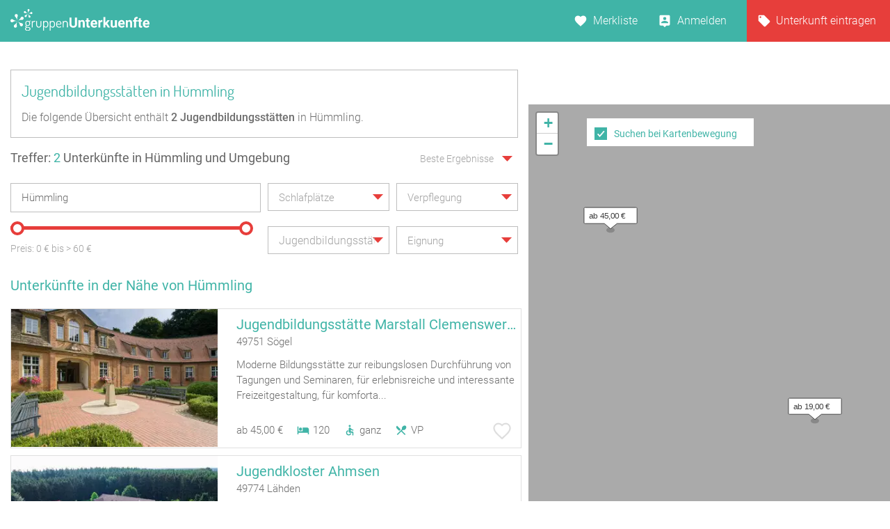

--- FILE ---
content_type: text/css
request_url: https://www.gruppenunterkuenfte.de/assets/site_cm2.css?v=8q=32655
body_size: 55112
content:
@import url(//netdna.bootstrapcdn.com/font-awesome/3.2.1/css/font-awesome.css);

@media only screen and (max-width: 575px)
{
	html, body {
	    height: 100%;
	    margin: 0 !important;
	    overflow: auto !important;
	}
	
	.tbbewertung {
		height:40px;
	}
}


body#standard section#titlebar,
section#teaser-main,
section#teaser-full,
section#plan,
section#related
{
	margin-bottom: 40px;
	font-family:"Roboto";
}

footer div.footer-area ul,
footer div.copy
{
	margin-top: 20px;
	margin-bottom: 20px;
}

.tar
{
	text-align: right;
}

.tac
{
	text-align: center;
}

.nopad
{
	padding: 0px !important;
}

.pr10
{
	padding-right: 10px !important;
}

.pr20
{
	padding-right: 20px !important;
}

.mt30
{
	margin-top: 30px;
}

.mt20
{
	margin-top: 20px;
}

.mb10
{
	margin-bottom: 10px !important;
}

.mb20
{
	margin-bottom: 20px !important;
}

.mb30
{
	margin-bottom: 30px !important;
}

.mb40
{
	margin-bottom: 40px !important;
}

.pb30
{
	padding-bottom: 30px;
}

.mb20
{
	margin-bottom: 20px;
}

body#home header#site-header section#masthead div#search div.searchSuggest ul.houses li a:after,
body#results section#main section#filter div.searchSuggest ul.houses li a:after
{
	content: ".";
	clear: both;
	display: block;
	visibility: hidden;
	height: 0px;
}

.collapsed
{
	display: none !important;
}

.noscroll
{
	position: fixed;
	width: 100%;
}

.rel
{
	position: relative;
}

.small
{
	font-size: 1em !important;
}

.relative
{
	position: relative;
}

.container:after
{
	content: "";
	display: table;
	clear: both;
}

.row:before,
.row-reverse:before,
.row:after,
.row-reverse:after
{
	content: "";
	display: table;
}

.row:after,
.row-reverse:after
{
	clear: both;
}

.row,
.row-reverse
{
	zoom: 1;
}

.gr-0,
.gr-1,
.gr-2,
.gr-3,
.gr-4,
.gr-5,
.gr-6,
.gr-7,
.gr-8,
.gr-9,
.gr-10,
.gr-11,
.gr-12
{
	display: inline-block;
	min-height: 1px;
	float: left;
	-webkit-box-sizing: border-box;
	-moz-box-sizing: border-box;
	box-sizing: border-box;
	vertical-align: top;
	padding-right: 5px;
	padding-left: 5px;
}

.gr-adapt
{
	display: table-cell;
	width: 1px;
	white-space: nowrap !important;
	-webkit-box-sizing: border-box;
	-moz-box-sizing: border-box;
	box-sizing: border-box;
	padding-right: 5px;
	padding-left: 5px;
}

.gr-grow
{
	display: table-cell;
	width: 99999px;
	-webkit-box-sizing: border-box;
	-moz-box-sizing: border-box;
	box-sizing: border-box;
	padding-right: 5px;
	padding-left: 5px;
}

.push-0,
.push-1,
.push-2,
.push-3,
.push-4,
.push-5,
.push-6,
.push-7,
.push-8,
.push-9,
.push-10,
.push-11,
.push-12
{
	position: relative;
}

.pull-0,
.pull-1,
.pull-2,
.pull-3,
.pull-4,
.pull-5,
.pull-6,
.pull-7,
.pull-8,
.pull-9,
.pull-10,
.pull-11,
.pull-12
{
	position: relative;
}

.nowrap
{
	white-space: nowrap;
}

.nowrap > *
{
	white-space: normal;
}

.wrap
{
	white-space: normal;
}

.gr-centered
{
	display: block !important;
	float: none !important;
	margin-left: auto !important;
	margin-right: auto !important;
	clear: both !important;
}

@media only screen and (max-width: 575px)
{
	.container\@phone-pt:after
	{
		content: "";
		display: table;
		clear: both;
	}
}

@media only screen and (max-width: 575px)
{
	.row\@phone-pt:before,
	.row-reverse\@phone-pt:before,
	.row\@phone-pt:after,
	.row-reverse\@phone-pt:after
	{
		content: "";
		display: table;
	}

	.row\@phone-pt:after,
	.row-reverse\@phone-pt:after
	{
		clear: both;
	}

	.row\@phone-pt,
	.row-reverse\@phone-pt
	{
		zoom: 1;
	}
}

@media only screen and (max-width: 575px)
{
	.gr-0\@phone-pt,
	.gr-1\@phone-pt,
	.gr-2\@phone-pt,
	.gr-3\@phone-pt,
	.gr-4\@phone-pt,
	.gr-5\@phone-pt,
	.gr-6\@phone-pt,
	.gr-7\@phone-pt,
	.gr-8\@phone-pt,
	.gr-9\@phone-pt,
	.gr-10\@phone-pt,
	.gr-11\@phone-pt,
	.gr-12\@phone-pt,
	section#plan div.legend ul li
	{
		display: inline-block;
		min-height: 1px;
		float: left;
		-webkit-box-sizing: border-box;
		-moz-box-sizing: border-box;
		box-sizing: border-box;
		vertical-align: top;
		padding-right: 5px;
		padding-left: 5px;
	}
}

@media only screen and (max-width: 575px)
{
	.gr-adapt\@phone-pt
	{
		display: table-cell;
		width: 1px;
		white-space: nowrap !important;
		-webkit-box-sizing: border-box;
		-moz-box-sizing: border-box;
		box-sizing: border-box;
		padding-right: 5px;
		padding-left: 5px;
	}
}

@media only screen and (max-width: 575px)
{
	.gr-grow\@phone-pt
	{
		display: table-cell;
		width: 99999px;
		-webkit-box-sizing: border-box;
		-moz-box-sizing: border-box;
		box-sizing: border-box;
		padding-right: 5px;
		padding-left: 5px;
	}
}

@media only screen and (max-width: 575px)
{
	.push-0\@phone-pt,
	.push-1\@phone-pt,
	.push-2\@phone-pt,
	.push-3\@phone-pt,
	.push-4\@phone-pt,
	.push-5\@phone-pt,
	.push-6\@phone-pt,
	.push-7\@phone-pt,
	.push-8\@phone-pt,
	.push-9\@phone-pt,
	.push-10\@phone-pt,
	.push-11\@phone-pt,
	.push-12\@phone-pt
	{
		position: relative;
	}
}

@media only screen and (max-width: 575px)
{
	.pull-0\@phone-pt,
	.pull-1\@phone-pt,
	.pull-2\@phone-pt,
	.pull-3\@phone-pt,
	.pull-4\@phone-pt,
	.pull-5\@phone-pt,
	.pull-6\@phone-pt,
	.pull-7\@phone-pt,
	.pull-8\@phone-pt,
	.pull-9\@phone-pt,
	.pull-10\@phone-pt,
	.pull-11\@phone-pt,
	.pull-12\@phone-pt
	{
		position: relative;
	}
}

@media only screen and (max-width: 575px)
{
	.nowrap\@phone-pt
	{
		white-space: nowrap;
	}

	.nowrap\@phone-pt > *
	{
		white-space: normal;
	}
}

@media only screen and (max-width: 575px)
{
	.wrap\@phone-pt
	{
		white-space: normal;
	}
}

@media only screen and (max-width: 575px)
{
	.gr-centered\@phone-pt
	{
		display: block !important;
		float: none !important;
		margin-left: auto !important;
		margin-right: auto !important;
		clear: both !important;
	}
}

@media only screen and (min-width: 576px) and (max-width: 767px)
{
	.container\@phone-ls:after
	{
		content: "";
		display: table;
		clear: both;
	}
}

@media only screen and (min-width: 576px) and (max-width: 767px)
{
	.row\@phone-ls:before,
	.row-reverse\@phone-ls:before,
	.row\@phone-ls:after,
	.row-reverse\@phone-ls:after
	{
		content: "";
		display: table;
	}

	.row\@phone-ls:after,
	.row-reverse\@phone-ls:after
	{
		clear: both;
	}

	.row\@phone-ls,
	.row-reverse\@phone-ls
	{
		zoom: 1;
	}
}

@media only screen and (min-width: 576px) and (max-width: 767px)
{
	.gr-0\@phone-ls,
	.gr-1\@phone-ls,
	.gr-2\@phone-ls,
	.gr-3\@phone-ls,
	.gr-4\@phone-ls,
	.gr-5\@phone-ls,
	.gr-6\@phone-ls,
	.gr-7\@phone-ls,
	.gr-8\@phone-ls,
	.gr-9\@phone-ls,
	.gr-10\@phone-ls,
	.gr-11\@phone-ls,
	.gr-12\@phone-ls,
	section#plan div.legend ul li
	{
		display: inline-block;
		min-height: 1px;
		float: left;
		-webkit-box-sizing: border-box;
		-moz-box-sizing: border-box;
		box-sizing: border-box;
		vertical-align: top;
		padding-right: 5px;
		padding-left: 5px;
	}
}

@media only screen and (min-width: 576px) and (max-width: 767px)
{
	.gr-adapt\@phone-ls
	{
		display: table-cell;
		width: 1px;
		white-space: nowrap !important;
		-webkit-box-sizing: border-box;
		-moz-box-sizing: border-box;
		box-sizing: border-box;
		padding-right: 5px;
		padding-left: 5px;
	}
}

@media only screen and (min-width: 576px) and (max-width: 767px)
{
	.gr-grow\@phone-ls
	{
		display: table-cell;
		width: 99999px;
		-webkit-box-sizing: border-box;
		-moz-box-sizing: border-box;
		box-sizing: border-box;
		padding-right: 5px;
		padding-left: 5px;
	}
}

@media only screen and (min-width: 576px) and (max-width: 767px)
{
	.push-0\@phone-ls,
	.push-1\@phone-ls,
	.push-2\@phone-ls,
	.push-3\@phone-ls,
	.push-4\@phone-ls,
	.push-5\@phone-ls,
	.push-6\@phone-ls,
	.push-7\@phone-ls,
	.push-8\@phone-ls,
	.push-9\@phone-ls,
	.push-10\@phone-ls,
	.push-11\@phone-ls,
	.push-12\@phone-ls
	{
		position: relative;
	}
}

@media only screen and (min-width: 576px) and (max-width: 767px)
{
	.pull-0\@phone-ls,
	.pull-1\@phone-ls,
	.pull-2\@phone-ls,
	.pull-3\@phone-ls,
	.pull-4\@phone-ls,
	.pull-5\@phone-ls,
	.pull-6\@phone-ls,
	.pull-7\@phone-ls,
	.pull-8\@phone-ls,
	.pull-9\@phone-ls,
	.pull-10\@phone-ls,
	.pull-11\@phone-ls,
	.pull-12\@phone-ls
	{
		position: relative;
	}
}

@media only screen and (min-width: 576px) and (max-width: 767px)
{
	.nowrap\@phone-ls
	{
		white-space: nowrap;
	}

	.nowrap\@phone-ls > *
	{
		white-space: normal;
	}
}

@media only screen and (min-width: 576px) and (max-width: 767px)
{
	.wrap\@phone-ls
	{
		white-space: normal;
	}
}

@media only screen and (min-width: 576px) and (max-width: 767px)
{
	.gr-centered\@phone-ls
	{
		display: block !important;
		float: none !important;
		margin-left: auto !important;
		margin-right: auto !important;
		clear: both !important;
	}
}

@media only screen and (min-width: 768px) and (max-width: 991px)
{
	.container\@tablet-pt:after
	{
		content: "";
		display: table;
		clear: both;
	}
}

@media only screen and (min-width: 768px) and (max-width: 991px)
{
	.row\@tablet-pt:before,
	.row-reverse\@tablet-pt:before,
	.row\@tablet-pt:after,
	.row-reverse\@tablet-pt:after
	{
		content: "";
		display: table;
	}

	.row\@tablet-pt:after,
	.row-reverse\@tablet-pt:after
	{
		clear: both;
	}

	.row\@tablet-pt,
	.row-reverse\@tablet-pt
	{
		zoom: 1;
	}
}

@media only screen and (min-width: 768px) and (max-width: 991px)
{
	.gr-0\@tablet-pt,
	.gr-1\@tablet-pt,
	.gr-2\@tablet-pt,
	.gr-3\@tablet-pt,
	.gr-4\@tablet-pt,
	.gr-5\@tablet-pt,
	.gr-6\@tablet-pt,
	.gr-7\@tablet-pt,
	.gr-8\@tablet-pt,
	.gr-9\@tablet-pt,
	.gr-10\@tablet-pt,
	.gr-11\@tablet-pt,
	.gr-12\@tablet-pt,
	section#plan div.legend ul li
	{
		display: inline-block;
		min-height: 1px;
		float: left;
		-webkit-box-sizing: border-box;
		-moz-box-sizing: border-box;
		box-sizing: border-box;
		vertical-align: top;
		padding-right: 5px;
		padding-left: 5px;
	}
}

@media only screen and (min-width: 768px) and (max-width: 991px)
{
	.gr-adapt\@tablet-pt
	{
		display: table-cell;
		width: 1px;
		white-space: nowrap !important;
		-webkit-box-sizing: border-box;
		-moz-box-sizing: border-box;
		box-sizing: border-box;
		padding-right: 5px;
		padding-left: 5px;
	}
}

@media only screen and (min-width: 768px) and (max-width: 991px)
{
	.gr-grow\@tablet-pt
	{
		display: table-cell;
		width: 99999px;
		-webkit-box-sizing: border-box;
		-moz-box-sizing: border-box;
		box-sizing: border-box;
		padding-right: 5px;
		padding-left: 5px;
	}
}

@media only screen and (min-width: 768px) and (max-width: 991px)
{
	.push-0\@tablet-pt,
	.push-1\@tablet-pt,
	.push-2\@tablet-pt,
	.push-3\@tablet-pt,
	.push-4\@tablet-pt,
	.push-5\@tablet-pt,
	.push-6\@tablet-pt,
	.push-7\@tablet-pt,
	.push-8\@tablet-pt,
	.push-9\@tablet-pt,
	.push-10\@tablet-pt,
	.push-11\@tablet-pt,
	.push-12\@tablet-pt
	{
		position: relative;
	}
}

@media only screen and (min-width: 768px) and (max-width: 991px)
{
	.pull-0\@tablet-pt,
	.pull-1\@tablet-pt,
	.pull-2\@tablet-pt,
	.pull-3\@tablet-pt,
	.pull-4\@tablet-pt,
	.pull-5\@tablet-pt,
	.pull-6\@tablet-pt,
	.pull-7\@tablet-pt,
	.pull-8\@tablet-pt,
	.pull-9\@tablet-pt,
	.pull-10\@tablet-pt,
	.pull-11\@tablet-pt,
	.pull-12\@tablet-pt
	{
		position: relative;
	}
}

@media only screen and (min-width: 768px) and (max-width: 991px)
{
	.nowrap\@tablet-pt
	{
		white-space: nowrap;
	}

	.nowrap\@tablet-pt > *
	{
		white-space: normal;
	}
}

@media only screen and (min-width: 768px) and (max-width: 991px)
{
	.wrap\@tablet-pt
	{
		white-space: normal;
	}
}

@media only screen and (min-width: 768px) and (max-width: 991px)
{
	.gr-centered\@tablet-pt
	{
		display: block !important;
		float: none !important;
		margin-left: auto !important;
		margin-right: auto !important;
		clear: both !important;
	}
}

@media only screen and (min-width: 992px) and (max-width: 1024px)
{
	.container\@tablet-ls:after
	{
		content: "";
		display: table;
		clear: both;
	}
}

@media only screen and (min-width: 992px) and (max-width: 1024px)
{
	.row\@tablet-ls:before,
	.row-reverse\@tablet-ls:before,
	.row\@tablet-ls:after,
	.row-reverse\@tablet-ls:after
	{
		content: "";
		display: table;
	}

	.row\@tablet-ls:after,
	.row-reverse\@tablet-ls:after
	{
		clear: both;
	}

	.row\@tablet-ls,
	.row-reverse\@tablet-ls
	{
		zoom: 1;
	}
}

@media only screen and (min-width: 992px) and (max-width: 1024px)
{
	.gr-0\@tablet-ls,
	.gr-1\@tablet-ls,
	.gr-2\@tablet-ls,
	.gr-3\@tablet-ls,
	.gr-4\@tablet-ls,
	.gr-5\@tablet-ls,
	.gr-6\@tablet-ls,
	.gr-7\@tablet-ls,
	.gr-8\@tablet-ls,
	.gr-9\@tablet-ls,
	.gr-10\@tablet-ls,
	.gr-11\@tablet-ls,
	.gr-12\@tablet-ls,
	section#plan div.legend ul li
	{
		display: inline-block;
		min-height: 1px;
		float: left;
		-webkit-box-sizing: border-box;
		-moz-box-sizing: border-box;
		box-sizing: border-box;
		vertical-align: top;
		padding-right: 5px;
		padding-left: 5px;
	}
}

@media only screen and (min-width: 992px) and (max-width: 1024px)
{
	.gr-adapt\@tablet-ls
	{
		display: table-cell;
		width: 1px;
		white-space: nowrap !important;
		-webkit-box-sizing: border-box;
		-moz-box-sizing: border-box;
		box-sizing: border-box;
		padding-right: 5px;
		padding-left: 5px;
	}
}

@media only screen and (min-width: 992px) and (max-width: 1024px)
{
	.gr-grow\@tablet-ls
	{
		display: table-cell;
		width: 99999px;
		-webkit-box-sizing: border-box;
		-moz-box-sizing: border-box;
		box-sizing: border-box;
		padding-right: 5px;
		padding-left: 5px;
	}
}

@media only screen and (min-width: 992px) and (max-width: 1024px)
{
	.push-0\@tablet-ls,
	.push-1\@tablet-ls,
	.push-2\@tablet-ls,
	.push-3\@tablet-ls,
	.push-4\@tablet-ls,
	.push-5\@tablet-ls,
	.push-6\@tablet-ls,
	.push-7\@tablet-ls,
	.push-8\@tablet-ls,
	.push-9\@tablet-ls,
	.push-10\@tablet-ls,
	.push-11\@tablet-ls,
	.push-12\@tablet-ls
	{
		position: relative;
	}
}

@media only screen and (min-width: 992px) and (max-width: 1024px)
{
	.pull-0\@tablet-ls,
	.pull-1\@tablet-ls,
	.pull-2\@tablet-ls,
	.pull-3\@tablet-ls,
	.pull-4\@tablet-ls,
	.pull-5\@tablet-ls,
	.pull-6\@tablet-ls,
	.pull-7\@tablet-ls,
	.pull-8\@tablet-ls,
	.pull-9\@tablet-ls,
	.pull-10\@tablet-ls,
	.pull-11\@tablet-ls,
	.pull-12\@tablet-ls
	{
		position: relative;
	}
}

@media only screen and (min-width: 992px) and (max-width: 1024px)
{
	.nowrap\@tablet-ls
	{
		white-space: nowrap;
	}

	.nowrap\@tablet-ls > *
	{
		white-space: normal;
	}
}

@media only screen and (min-width: 992px) and (max-width: 1024px)
{
	.wrap\@tablet-ls
	{
		white-space: normal;
	}
}

@media only screen and (min-width: 992px) and (max-width: 1024px)
{
	.gr-centered\@tablet-ls
	{
		display: block !important;
		float: none !important;
		margin-left: auto !important;
		margin-right: auto !important;
		clear: both !important;
	}
}

@media only screen and (min-width: 1025px) and (max-width: 1440px)
{
	.container\@desktop:after
	{
		content: "";
		display: table;
		clear: both;
	}
}

@media only screen and (min-width: 1025px) and (max-width: 1440px)
{
	.row\@desktop:before,
	.row-reverse\@desktop:before,
	.row\@desktop:after,
	.row-reverse\@desktop:after
	{
		content: "";
		display: table;
	}

	.row\@desktop:after,
	.row-reverse\@desktop:after
	{
		clear: both;
	}

	.row\@desktop,
	.row-reverse\@desktop
	{
		zoom: 1;
	}
}

@media only screen and (min-width: 1025px) and (max-width: 1440px)
{
	.gr-0\@desktop,
	.gr-1\@desktop,
	.gr-2\@desktop,
	.gr-3\@desktop,
	.gr-4\@desktop,
	.gr-5\@desktop,
	.gr-6\@desktop,
	.gr-7\@desktop,
	.gr-8\@desktop,
	.gr-9\@desktop,
	.gr-10\@desktop,
	.gr-11\@desktop,
	.gr-12\@desktop,
	section#plan div.legend ul li
	{
		display: inline-block;
		min-height: 1px;
		float: left;
		-webkit-box-sizing: border-box;
		-moz-box-sizing: border-box;
		box-sizing: border-box;
		vertical-align: top;
		padding-right: 5px;
		padding-left: 5px;
	}
}

@media only screen and (min-width: 1025px) and (max-width: 1440px)
{
	.gr-adapt\@desktop
	{
		display: table-cell;
		width: 1px;
		white-space: nowrap !important;
		-webkit-box-sizing: border-box;
		-moz-box-sizing: border-box;
		box-sizing: border-box;
		padding-right: 5px;
		padding-left: 5px;
	}
}

@media only screen and (min-width: 1025px) and (max-width: 1440px)
{
	.gr-grow\@desktop
	{
		display: table-cell;
		width: 99999px;
		-webkit-box-sizing: border-box;
		-moz-box-sizing: border-box;
		box-sizing: border-box;
		padding-right: 5px;
		padding-left: 5px;
	}
}

@media only screen and (min-width: 1025px) and (max-width: 1440px)
{
	.push-0\@desktop,
	.push-1\@desktop,
	.push-2\@desktop,
	.push-3\@desktop,
	.push-4\@desktop,
	.push-5\@desktop,
	.push-6\@desktop,
	.push-7\@desktop,
	.push-8\@desktop,
	.push-9\@desktop,
	.push-10\@desktop,
	.push-11\@desktop,
	.push-12\@desktop
	{
		position: relative;
	}
}

@media only screen and (min-width: 1025px) and (max-width: 1440px)
{
	.pull-0\@desktop,
	.pull-1\@desktop,
	.pull-2\@desktop,
	.pull-3\@desktop,
	.pull-4\@desktop,
	.pull-5\@desktop,
	.pull-6\@desktop,
	.pull-7\@desktop,
	.pull-8\@desktop,
	.pull-9\@desktop,
	.pull-10\@desktop,
	.pull-11\@desktop,
	.pull-12\@desktop
	{
		position: relative;
	}
}

@media only screen and (min-width: 1025px) and (max-width: 1440px)
{
	.nowrap\@desktop
	{
		white-space: nowrap;
	}

	.nowrap\@desktop > *
	{
		white-space: normal;
	}
}

@media only screen and (min-width: 1025px) and (max-width: 1440px)
{
	.wrap\@desktop
	{
		white-space: normal;
	}
}

@media only screen and (min-width: 1025px) and (max-width: 1440px)
{
	.gr-centered\@desktop
	{
		display: block !important;
		float: none !important;
		margin-left: auto !important;
		margin-right: auto !important;
		clear: both !important;
	}
}

@media only screen and (min-width: 1441px)
{
	.container\@desktop-wide:after
	{
		content: "";
		display: table;
		clear: both;
	}
}

@media only screen and (min-width: 1441px)
{
	.row\@desktop-wide:before,
	.row-reverse\@desktop-wide:before,
	.row\@desktop-wide:after,
	.row-reverse\@desktop-wide:after
	{
		content: "";
		display: table;
	}

	.row\@desktop-wide:after,
	.row-reverse\@desktop-wide:after
	{
		clear: both;
	}

	.row\@desktop-wide,
	.row-reverse\@desktop-wide
	{
		zoom: 1;
	}
}

@media only screen and (min-width: 1441px)
{
	.gr-0\@desktop-wide,
	.gr-1\@desktop-wide,
	.gr-2\@desktop-wide,
	.gr-3\@desktop-wide,
	.gr-4\@desktop-wide,
	.gr-5\@desktop-wide,
	.gr-6\@desktop-wide,
	.gr-7\@desktop-wide,
	.gr-8\@desktop-wide,
	.gr-9\@desktop-wide,
	.gr-10\@desktop-wide,
	.gr-11\@desktop-wide,
	.gr-12\@desktop-wide,
	section#plan div.legend ul li
	{
		display: inline-block;
		min-height: 1px;
		float: left;
		-webkit-box-sizing: border-box;
		-moz-box-sizing: border-box;
		box-sizing: border-box;
		vertical-align: top;
		padding-right: 5px;
		padding-left: 5px;
	}
}

@media only screen and (min-width: 1441px)
{
	.gr-adapt\@desktop-wide
	{
		display: table-cell;
		width: 1px;
		white-space: nowrap !important;
		-webkit-box-sizing: border-box;
		-moz-box-sizing: border-box;
		box-sizing: border-box;
		padding-right: 5px;
		padding-left: 5px;
	}
}

@media only screen and (min-width: 1441px)
{
	.gr-grow\@desktop-wide
	{
		display: table-cell;
		width: 99999px;
		-webkit-box-sizing: border-box;
		-moz-box-sizing: border-box;
		box-sizing: border-box;
		padding-right: 5px;
		padding-left: 5px;
	}
}

@media only screen and (min-width: 1441px)
{
	.push-0\@desktop-wide,
	.push-1\@desktop-wide,
	.push-2\@desktop-wide,
	.push-3\@desktop-wide,
	.push-4\@desktop-wide,
	.push-5\@desktop-wide,
	.push-6\@desktop-wide,
	.push-7\@desktop-wide,
	.push-8\@desktop-wide,
	.push-9\@desktop-wide,
	.push-10\@desktop-wide,
	.push-11\@desktop-wide,
	.push-12\@desktop-wide
	{
		position: relative;
	}
}

@media only screen and (min-width: 1441px)
{
	.pull-0\@desktop-wide,
	.pull-1\@desktop-wide,
	.pull-2\@desktop-wide,
	.pull-3\@desktop-wide,
	.pull-4\@desktop-wide,
	.pull-5\@desktop-wide,
	.pull-6\@desktop-wide,
	.pull-7\@desktop-wide,
	.pull-8\@desktop-wide,
	.pull-9\@desktop-wide,
	.pull-10\@desktop-wide,
	.pull-11\@desktop-wide,
	.pull-12\@desktop-wide
	{
		position: relative;
	}
}

@media only screen and (min-width: 1441px)
{
	.nowrap\@desktop-wide
	{
		white-space: nowrap;
	}

	.nowrap\@desktop-wide > *
	{
		white-space: normal;
	}
}

@media only screen and (min-width: 1441px)
{
	.wrap\@desktop-wide
	{
		white-space: normal;
	}
}

@media only screen and (min-width: 1441px)
{
	.gr-centered\@desktop-wide
	{
		display: block !important;
		float: none !important;
		margin-left: auto !important;
		margin-right: auto !important;
		clear: both !important;
	}
}

@media screen and (max-width: 400px)
{
	@-ms-viewport
	{
		width:device-width;
	}
}

#gridle-settings
{
	content: '{ "version" : "2.0.48", "states" : { "default":{ "name" : "default", "min-width" : null, "max-width" : null, "query" : null, "classes" : true, "context" : "12", "column-width" : null, "gutter-width" : "10px", "gutter-height" : "0", "gutter-top" : "0", "gutter-right" : "5px", "gutter-bottom" : "0", "gutter-left" : "5px", "direction" : "ltr", "dir-attribute" : false, "name-multiplicator" : "1", "states-classes" : false, "classes-prefix" : null, "_" : true }, "phone-pt":{ "name" : "phone-pt", "min-width" : null, "max-width" : null, "query" : "only screen and (max-width: 575px)", "classes" : true, "context" : "12", "column-width" : null, "gutter-width" : "10px", "gutter-height" : "0", "gutter-top" : "0", "gutter-right" : "5px", "gutter-bottom" : "0", "gutter-left" : "5px", "direction" : "ltr", "dir-attribute" : false, "name-multiplicator" : "1", "states-classes" : false, "classes-prefix" : null, "_" : true }, "phone-ls":{ "name" : "phone-ls", "min-width" : null, "max-width" : null, "query" : "only screen and (min-width: 576px) and (max-width: 767px)", "classes" : true, "context" : "12", "column-width" : null, "gutter-width" : "10px", "gutter-height" : "0", "gutter-top" : "0", "gutter-right" : "5px", "gutter-bottom" : "0", "gutter-left" : "5px", "direction" : "ltr", "dir-attribute" : false, "name-multiplicator" : "1", "states-classes" : false, "classes-prefix" : null, "_" : true }, "tablet-pt":{ "name" : "tablet-pt", "min-width" : null, "max-width" : null, "query" : "only screen and (min-width: 768px) and (max-width: 991px)", "classes" : true, "context" : "12", "column-width" : null, "gutter-width" : "10px", "gutter-height" : "0", "gutter-top" : "0", "gutter-right" : "5px", "gutter-bottom" : "0", "gutter-left" : "5px", "direction" : "ltr", "dir-attribute" : false, "name-multiplicator" : "1", "states-classes" : false, "classes-prefix" : null, "_" : true }, "tablet-ls":{ "name" : "tablet-ls", "min-width" : null, "max-width" : null, "query" : "only screen and (min-width: 992px) and (max-width: 1024px)", "classes" : true, "context" : "12", "column-width" : null, "gutter-width" : "10px", "gutter-height" : "0", "gutter-top" : "0", "gutter-right" : "5px", "gutter-bottom" : "0", "gutter-left" : "5px", "direction" : "ltr", "dir-attribute" : false, "name-multiplicator" : "1", "states-classes" : false, "classes-prefix" : null, "_" : true }, "desktop":{ "name" : "desktop", "min-width" : null, "max-width" : null, "query" : "only screen and (min-width: 1025px) and (max-width: 1440px)", "classes" : true, "context" : "12", "column-width" : null, "gutter-width" : "10px", "gutter-height" : "0", "gutter-top" : "0", "gutter-right" : "5px", "gutter-bottom" : "0", "gutter-left" : "5px", "direction" : "ltr", "dir-attribute" : false, "name-multiplicator" : "1", "states-classes" : false, "classes-prefix" : null, "_" : true }, "desktop-wide":{ "name" : "desktop-wide", "min-width" : null, "max-width" : null, "query" : "only screen and (min-width: 1441px)", "classes" : true, "context" : "12", "column-width" : null, "gutter-width" : "10px", "gutter-height" : "0", "gutter-top" : "0", "gutter-right" : "5px", "gutter-bottom" : "0", "gutter-left" : "5px", "direction" : "ltr", "dir-attribute" : false, "name-multiplicator" : "1", "states-classes" : false, "classes-prefix" : null, "_" : true }} }';
}

.gr-0
{
	width: 0%;
}

.push-0
{
	left: 0%;
	right: auto;
}

.pull-0
{
	right: 0%;
	left: auto;
}

.prefix-0
{
	margin-left: 0%;
}

.suffix-0
{
	margin-right: 0%;
}

.gr-1
{
	width: 8.33333%;
}

.push-1
{
	left: 8.33333%;
	right: auto;
}

.pull-1
{
	right: 8.33333%;
	left: auto;
}

.prefix-1
{
	margin-left: 8.33333%;
}

.suffix-1
{
	margin-right: 8.33333%;
}

.gr-2
{
	width: 16.66667%;
}

.push-2
{
	left: 16.66667%;
	right: auto;
}

.pull-2
{
	right: 16.66667%;
	left: auto;
}

.prefix-2
{
	margin-left: 16.66667%;
}

.suffix-2
{
	margin-right: 16.66667%;
}

.gr-3
{
	width: 25%;
}

.push-3
{
	left: 25%;
	right: auto;
}

.pull-3
{
	right: 25%;
	left: auto;
}

.prefix-3
{
	margin-left: 25%;
}

.suffix-3
{
	margin-right: 25%;
}

.gr-4
{
	width: 33.33333%;
}

.push-4
{
	left: 33.33333%;
	right: auto;
}

.pull-4
{
	right: 33.33333%;
	left: auto;
}

.prefix-4
{
	margin-left: 33.33333%;
}

.suffix-4
{
	margin-right: 33.33333%;
}

.gr-5
{
	width: 41.66667%;
}

.push-5
{
	left: 41.66667%;
	right: auto;
}

.pull-5
{
	right: 41.66667%;
	left: auto;
}

.prefix-5
{
	margin-left: 41.66667%;
}

.suffix-5
{
	margin-right: 41.66667%;
}

.gr-6
{
	width: 50%;
}

.push-6
{
	left: 50%;
	right: auto;
}

.pull-6
{
	right: 50%;
	left: auto;
}

.prefix-6
{
	margin-left: 50%;
}

.suffix-6
{
	margin-right: 50%;
}

.gr-7
{
	width: 58.33333%;
}

.push-7
{
	left: 58.33333%;
	right: auto;
}

.pull-7
{
	right: 58.33333%;
	left: auto;
}

.prefix-7
{
	margin-left: 58.33333%;
}

.suffix-7
{
	margin-right: 58.33333%;
}

.gr-8
{
	width: 66.66667%;
}

.push-8
{
	left: 66.66667%;
	right: auto;
}

.pull-8
{
	right: 66.66667%;
	left: auto;
}

.prefix-8
{
	margin-left: 66.66667%;
}

.suffix-8
{
	margin-right: 66.66667%;
}

.gr-9
{
	width: 75%;
}

.push-9
{
	left: 75%;
	right: auto;
}

.pull-9
{
	right: 75%;
	left: auto;
}

.prefix-9
{
	margin-left: 75%;
}

.suffix-9
{
	margin-right: 75%;
}

.gr-10
{
	width: 83.33333%;
}

.push-10
{
	left: 83.33333%;
	right: auto;
}

.pull-10
{
	right: 83.33333%;
	left: auto;
}

.prefix-10
{
	margin-left: 83.33333%;
}

.suffix-10
{
	margin-right: 83.33333%;
}

.gr-11
{
	width: 91.66667%;
}

.push-11
{
	left: 91.66667%;
	right: auto;
}

.pull-11
{
	right: 91.66667%;
	left: auto;
}

.prefix-11
{
	margin-left: 91.66667%;
}

.suffix-11
{
	margin-right: 91.66667%;
}

.gr-12
{
	width: 100%;
}

.push-12
{
	left: 100%;
	right: auto;
}

.pull-12
{
	right: 100%;
	left: auto;
}

.prefix-12
{
	margin-left: 100%;
}

.suffix-12
{
	margin-right: 100%;
}

.float-left
{
	float: left;
}

.float-right
{
	float: right;
}

.clear
{
	clear: both;
}

.clear-left
{
	clear: left;
}

.clear-right
{
	clear: right;
}

.no-gutter
{
	padding-top: 0;
	padding-right: 0;
	padding-bottom: 0;
	padding-left: 0;
}

.no-gutter-left
{
	padding-left: 0;
}

.no-gutter-right
{
	padding-right: 0;
}

.no-gutter-top
{
	padding-top: 0;
}

.no-gutter-bottom
{
	padding-bottom: 0;
}

.gutter
{
	padding-right: 5px;
	padding-left: 5px;
}

.gutter-left
{
	padding-left: 5px;
}

.gutter-right
{
	padding-right: 5px;
}

.auto-height
{
	height: inherit;
}

.row
{
	padding-left: 0 !important;
	padding-right: 0 !important;
	margin-left: -5px;
	margin-right: -5px;
}

[class*="no-gutter"] > .row
{
	margin-left: 0 !important;
	margin-right: 0 !important;
}

.row-reverse
{
	padding-left: 0 !important;
	padding-right: 0 !important;
	margin-left: -5px;
	margin-right: -5px;
	-webkit-transform: rotateY(180deg);
	transform: rotateY(180deg);
}

.row-reverse > [class*="gr-"]
{
	-webkit-transform: rotateY(-180deg);
	transform: rotateY(-180deg);
}

[class*="no-gutter"] > .row-reverse
{
	margin-left: 0 !important;
	margin-right: 0 !important;
}

.row-full
{
	width: 100vw;
	margin-left: 50% !important;
	margin-right: 0 !important;
	-webkit-transform: translateX(-50%);
	-moz-transition: translateX(-50%);
	-ms-transform: translateX(-50%);
	-o-transform: translateX(-50%);
	transform: translateX(-50%);
}

.col
{
	padding-left: 0 !important;
	padding-right: 0 !important;
	margin-left: -5px;
	margin-right: -5px;
}

.col-reverse
{
	padding-left: 0 !important;
	padding-right: 0 !important;
	margin-left: -5px;
	margin-right: -5px;
	-webkit-transform: rotateX(180deg);
	transform: rotateX(180deg);
}

.col-reverse > [class*="gr-"]
{
	-webkit-transform: rotateX(-180deg);
	transform: rotateX(-180deg);
}

.gr-table
{
	display: table-cell;
	float: none;
	vertical-align: top;
}

.row-align-left
{
	font-size: 0;
	clear: both;
	text-align: left;
}

.row-align-left > *
{
	float: none !important;
	vertical-align: bottom;
	font-size: 1rem;
}

@-moz-document url-prefix()
{
	.row-align-left > *
	{
		margin-right: -0.5px;
	}
}

.row-align-center
{
	font-size: 0;
	clear: both;
	text-align: center;
}

.row-align-center > *
{
	float: none !important;
	vertical-align: bottom;
	font-size: 1rem;
}

@-moz-document url-prefix()
{
	.row-align-center > *
	{
		margin-right: -0.5px;
	}
}

.row-align-center > *
{
	text-align: left;
}

.row-align-right
{
	font-size: 0;
	clear: both;
	text-align: right;
}

.row-align-right > *
{
	float: none !important;
	vertical-align: bottom;
	font-size: 1rem;
}

@-moz-document url-prefix()
{
	.row-align-right > *
	{
		margin-right: -0.5px;
	}
}

.row-align-right > *
{
	text-align: left;
}

.row-align-middle
{
	font-size: 0;
	clear: both;
	vertical-align: middle;
}

.row-align-middle > *
{
	float: none !important;
	vertical-align: middle;
	font-size: 1rem;
}

@-moz-document url-prefix()
{
	.row-align-middle > *
	{
		margin-right: -0.5px;
	}
}

.row-align-top
{
	font-size: 0;
	clear: both;
	vertical-align: top;
}

.row-align-top > *
{
	float: none !important;
	vertical-align: top;
	font-size: 1rem;
}

@-moz-document url-prefix()
{
	.row-align-top > *
	{
		margin-right: -0.5px;
	}
}

.row-align-bottom
{
	font-size: 0;
	clear: both;
	vertical-align: bottom;
}

.row-align-bottom > *
{
	float: none !important;
	vertical-align: bottom;
	font-size: 1rem;
}

@-moz-document url-prefix()
{
	.row-align-bottom > *
	{
		margin-right: -0.5px;
	}
}

.hide
{
	display: none;
}

.not-visible
{
	visibility: hidden;
}

.show
{
	display: block;
}

.show-inline
{
	display: inline-block;
}

.visible
{
	visibility: visible;
}

.row-debug
{
	position: relative;
	z-index: 99999;
	overflow: hidden;
}

.row-debug:before
{
	pointer-events: none;
	content: '';
	position: absolute;
	top: 0;
	left: 0;
	width: 100%;
	height: 99999px;
	background: -webkit-gradient(linear, left top, right top, color-stop(50%, transparent), color-stop(50%, rgba(0,0,0,0.02)));
	background: linear-gradient(to right, transparent 50%, rgba(0, 0, 0, 0.02) 50%);
	background-size: 16.66667% 100%;
	z-index: 99999;
}

body
{
	direction: ltr;
}

@media only screen and (max-width: 575px)
{
	.gr-0\@phone-pt
	{
		width: 0%;
	}

	.push-0\@phone-pt
	{
		left: 0%;
		right: auto;
	}

	.pull-0\@phone-pt
	{
		right: 0%;
		left: auto;
	}

	.prefix-0\@phone-pt
	{
		margin-left: 0%;
	}

	.suffix-0\@phone-pt
	{
		margin-right: 0%;
	}

	.gr-1\@phone-pt
	{
		width: 8.33333%;
	}

	.push-1\@phone-pt
	{
		left: 8.33333%;
		right: auto;
	}

	.pull-1\@phone-pt
	{
		right: 8.33333%;
		left: auto;
	}

	.prefix-1\@phone-pt
	{
		margin-left: 8.33333%;
	}

	.suffix-1\@phone-pt
	{
		margin-right: 8.33333%;
	}

	.gr-2\@phone-pt
	{
		width: 16.66667%;
	}

	.push-2\@phone-pt
	{
		left: 16.66667%;
		right: auto;
	}

	.pull-2\@phone-pt
	{
		right: 16.66667%;
		left: auto;
	}

	.prefix-2\@phone-pt
	{
		margin-left: 16.66667%;
	}

	.suffix-2\@phone-pt
	{
		margin-right: 16.66667%;
	}

	.gr-3\@phone-pt
	{
		width: 25%;
	}

	.push-3\@phone-pt
	{
		left: 25%;
		right: auto;
	}

	.pull-3\@phone-pt
	{
		right: 25%;
		left: auto;
	}

	.prefix-3\@phone-pt
	{
		margin-left: 25%;
	}

	.suffix-3\@phone-pt
	{
		margin-right: 25%;
	}

	.gr-4\@phone-pt
	{
		width: 33.33333%;
	}

	.push-4\@phone-pt
	{
		left: 33.33333%;
		right: auto;
	}

	.pull-4\@phone-pt
	{
		right: 33.33333%;
		left: auto;
	}

	.prefix-4\@phone-pt
	{
		margin-left: 33.33333%;
	}

	.suffix-4\@phone-pt
	{
		margin-right: 33.33333%;
	}

	.gr-5\@phone-pt
	{
		width: 41.66667%;
	}

	.push-5\@phone-pt
	{
		left: 41.66667%;
		right: auto;
	}

	.pull-5\@phone-pt
	{
		right: 41.66667%;
		left: auto;
	}

	.prefix-5\@phone-pt
	{
		margin-left: 41.66667%;
	}

	.suffix-5\@phone-pt
	{
		margin-right: 41.66667%;
	}

	.gr-6\@phone-pt
	{
		width: 50%;
	}

	.push-6\@phone-pt
	{
		left: 50%;
		right: auto;
	}

	.pull-6\@phone-pt
	{
		right: 50%;
		left: auto;
	}

	.prefix-6\@phone-pt
	{
		margin-left: 50%;
	}

	.suffix-6\@phone-pt
	{
		margin-right: 50%;
	}

	.gr-7\@phone-pt
	{
		width: 58.33333%;
	}

	.push-7\@phone-pt
	{
		left: 58.33333%;
		right: auto;
	}

	.pull-7\@phone-pt
	{
		right: 58.33333%;
		left: auto;
	}

	.prefix-7\@phone-pt
	{
		margin-left: 58.33333%;
	}

	.suffix-7\@phone-pt
	{
		margin-right: 58.33333%;
	}

	.gr-8\@phone-pt
	{
		width: 66.66667%;
	}

	.push-8\@phone-pt
	{
		left: 66.66667%;
		right: auto;
	}

	.pull-8\@phone-pt
	{
		right: 66.66667%;
		left: auto;
	}

	.prefix-8\@phone-pt
	{
		margin-left: 66.66667%;
	}

	.suffix-8\@phone-pt
	{
		margin-right: 66.66667%;
	}

	.gr-9\@phone-pt
	{
		width: 75%;
	}

	.push-9\@phone-pt
	{
		left: 75%;
		right: auto;
	}

	.pull-9\@phone-pt
	{
		right: 75%;
		left: auto;
	}

	.prefix-9\@phone-pt
	{
		margin-left: 75%;
	}

	.suffix-9\@phone-pt
	{
		margin-right: 75%;
	}

	.gr-10\@phone-pt
	{
		width: 83.33333%;
	}

	.push-10\@phone-pt
	{
		left: 83.33333%;
		right: auto;
	}

	.pull-10\@phone-pt
	{
		right: 83.33333%;
		left: auto;
	}

	.prefix-10\@phone-pt
	{
		margin-left: 83.33333%;
	}

	.suffix-10\@phone-pt
	{
		margin-right: 83.33333%;
	}

	.gr-11\@phone-pt
	{
		width: 91.66667%;
	}

	.push-11\@phone-pt
	{
		left: 91.66667%;
		right: auto;
	}

	.pull-11\@phone-pt
	{
		right: 91.66667%;
		left: auto;
	}

	.prefix-11\@phone-pt
	{
		margin-left: 91.66667%;
	}

	.suffix-11\@phone-pt
	{
		margin-right: 91.66667%;
	}

	.gr-12\@phone-pt
	{
		width: 100%;
	}

	.push-12\@phone-pt
	{
		left: 100%;
		right: auto;
	}

	.pull-12\@phone-pt
	{
		right: 100%;
		left: auto;
	}

	.prefix-12\@phone-pt
	{
		margin-left: 100%;
	}

	.suffix-12\@phone-pt
	{
		margin-right: 100%;
	}

	.float-left\@phone-pt
	{
		float: left;
	}

	.float-right\@phone-pt
	{
		float: right;
	}

	.clear\@phone-pt
	{
		clear: both;
	}

	.clear-left\@phone-pt
	{
		clear: left;
	}

	.clear-right\@phone-pt
	{
		clear: right;
	}

	.no-gutter\@phone-pt
	{
		padding-top: 0;
		padding-right: 0;
		padding-bottom: 0;
		padding-left: 0;
	}

	.no-gutter-left\@phone-pt
	{
		padding-left: 0;
	}

	.no-gutter-right\@phone-pt
	{
		padding-right: 0;
	}

	.no-gutter-top\@phone-pt
	{
		padding-top: 0;
	}

	.no-gutter-bottom\@phone-pt
	{
		padding-bottom: 0;
	}

	.gutter\@phone-pt
	{
		padding-right: 5px;
		padding-left: 5px;
	}

	.gutter-left\@phone-pt
	{
		padding-left: 5px;
	}

	.gutter-right\@phone-pt
	{
		padding-right: 5px;
	}

	.auto-height\@phone-pt
	{
		height: inherit;
	}

	.row\@phone-pt
	{
		padding-left: 0 !important;
		padding-right: 0 !important;
		margin-left: -5px;
		margin-right: -5px;
	}

	[class*="no-gutter"] > .row\@phone-pt
	{
		margin-left: 0 !important;
		margin-right: 0 !important;
	}

	.row-reverse\@phone-pt
	{
		padding-left: 0 !important;
		padding-right: 0 !important;
		margin-left: -5px;
		margin-right: -5px;
		-webkit-transform: rotateY(180deg);
		transform: rotateY(180deg);
	}

	.row-reverse\@phone-pt > [class*="gr-"]
	{
		-webkit-transform: rotateY(-180deg);
		transform: rotateY(-180deg);
	}

	[class*="no-gutter"] > .row-reverse\@phone-pt
	{
		margin-left: 0 !important;
		margin-right: 0 !important;
	}

	.row-full\@phone-pt
	{
		width: 100vw;
		margin-left: 50% !important;
		margin-right: 0 !important;
		-webkit-transform: translateX(-50%);
		-moz-transition: translateX(-50%);
		-ms-transform: translateX(-50%);
		-o-transform: translateX(-50%);
		transform: translateX(-50%);
	}

	.col\@phone-pt
	{
		padding-left: 0 !important;
		padding-right: 0 !important;
		margin-left: -5px;
		margin-right: -5px;
	}

	.col-reverse\@phone-pt
	{
		padding-left: 0 !important;
		padding-right: 0 !important;
		margin-left: -5px;
		margin-right: -5px;
		-webkit-transform: rotateX(180deg);
		transform: rotateX(180deg);
	}

	.col-reverse\@phone-pt > [class*="gr-"]
	{
		-webkit-transform: rotateX(-180deg);
		transform: rotateX(-180deg);
	}

	.gr-table\@phone-pt
	{
		display: table-cell;
		float: none;
		vertical-align: top;
	}

	.row-align-left\@phone-pt
	{
		font-size: 0;
		clear: both;
		text-align: left;
	}

	.row-align-left\@phone-pt > *
	{
		float: none !important;
		vertical-align: bottom;
		font-size: 1rem;
	}

	@-moz-document url-prefix()
	{
		.row-align-left\@phone-pt > *
		{
			margin-right: -0.5px;
		}
	}

	.row-align-center\@phone-pt
	{
		font-size: 0;
		clear: both;
		text-align: center;
	}

	.row-align-center\@phone-pt > *
	{
		float: none !important;
		vertical-align: bottom;
		font-size: 1rem;
	}

	@-moz-document url-prefix()
	{
		.row-align-center\@phone-pt > *
		{
			margin-right: -0.5px;
		}
	}

	.row-align-center\@phone-pt > *
	{
		text-align: left;
	}

	.row-align-right\@phone-pt
	{
		font-size: 0;
		clear: both;
		text-align: right;
	}

	.row-align-right\@phone-pt > *
	{
		float: none !important;
		vertical-align: bottom;
		font-size: 1rem;
	}

	@-moz-document url-prefix()
	{
		.row-align-right\@phone-pt > *
		{
			margin-right: -0.5px;
		}
	}

	.row-align-right\@phone-pt > *
	{
		text-align: left;
	}

	.row-align-middle\@phone-pt
	{
		font-size: 0;
		clear: both;
		vertical-align: middle;
	}

	.row-align-middle\@phone-pt > *
	{
		float: none !important;
		vertical-align: middle;
		font-size: 1rem;
	}

	@-moz-document url-prefix()
	{
		.row-align-middle\@phone-pt > *
		{
			margin-right: -0.5px;
		}
	}

	.row-align-top\@phone-pt
	{
		font-size: 0;
		clear: both;
		vertical-align: top;
	}

	.row-align-top\@phone-pt > *
	{
		float: none !important;
		vertical-align: top;
		font-size: 1rem;
	}

	@-moz-document url-prefix()
	{
		.row-align-top\@phone-pt > *
		{
			margin-right: -0.5px;
		}
	}

	.row-align-bottom\@phone-pt
	{
		font-size: 0;
		clear: both;
		vertical-align: bottom;
	}

	.row-align-bottom\@phone-pt > *
	{
		float: none !important;
		vertical-align: bottom;
		font-size: 1rem;
	}

	@-moz-document url-prefix()
	{
		.row-align-bottom\@phone-pt > *
		{
			margin-right: -0.5px;
		}
	}

	.hide\@phone-pt
	{
		display: none;
	}

	.not-visible\@phone-pt
	{
		visibility: hidden;
	}

	.show\@phone-pt
	{
		display: block;
	}

	.show-inline\@phone-pt
	{
		display: inline-block;
	}

	.visible\@phone-pt
	{
		visibility: visible;
	}

	.row-debug\@phone-pt
	{
		position: relative;
		z-index: 99999;
		overflow: hidden;
	}

	.row-debug\@phone-pt:before
	{
		pointer-events: none;
		content: '';
		position: absolute;
		top: 0;
		left: 0;
		width: 100%;
		height: 99999px;
		background: -webkit-gradient(linear, left top, right top, color-stop(50%, transparent), color-stop(50%, rgba(0,0,0,0.02)));
		background: linear-gradient(to right, transparent 50%, rgba(0, 0, 0, 0.02) 50%);
		background-size: 16.66667% 100%;
		z-index: 99999;
	}

	body
	{
		direction: ltr;
	}
}

@media only screen and (min-width: 576px) and (max-width: 767px)
{
	.gr-0\@phone-ls
	{
		width: 0%;
	}

	.push-0\@phone-ls
	{
		left: 0%;
		right: auto;
	}

	.pull-0\@phone-ls
	{
		right: 0%;
		left: auto;
	}

	.prefix-0\@phone-ls
	{
		margin-left: 0%;
	}

	.suffix-0\@phone-ls
	{
		margin-right: 0%;
	}

	.gr-1\@phone-ls
	{
		width: 8.33333%;
	}

	.push-1\@phone-ls
	{
		left: 8.33333%;
		right: auto;
	}

	.pull-1\@phone-ls
	{
		right: 8.33333%;
		left: auto;
	}

	.prefix-1\@phone-ls
	{
		margin-left: 8.33333%;
	}

	.suffix-1\@phone-ls
	{
		margin-right: 8.33333%;
	}

	.gr-2\@phone-ls
	{
		width: 16.66667%;
	}

	.push-2\@phone-ls
	{
		left: 16.66667%;
		right: auto;
	}

	.pull-2\@phone-ls
	{
		right: 16.66667%;
		left: auto;
	}

	.prefix-2\@phone-ls
	{
		margin-left: 16.66667%;
	}

	.suffix-2\@phone-ls
	{
		margin-right: 16.66667%;
	}

	.gr-3\@phone-ls
	{
		width: 25%;
	}

	.push-3\@phone-ls
	{
		left: 25%;
		right: auto;
	}

	.pull-3\@phone-ls
	{
		right: 25%;
		left: auto;
	}

	.prefix-3\@phone-ls
	{
		margin-left: 25%;
	}

	.suffix-3\@phone-ls
	{
		margin-right: 25%;
	}

	.gr-4\@phone-ls
	{
		width: 33.33333%;
	}

	.push-4\@phone-ls
	{
		left: 33.33333%;
		right: auto;
	}

	.pull-4\@phone-ls
	{
		right: 33.33333%;
		left: auto;
	}

	.prefix-4\@phone-ls
	{
		margin-left: 33.33333%;
	}

	.suffix-4\@phone-ls
	{
		margin-right: 33.33333%;
	}

	.gr-5\@phone-ls
	{
		width: 41.66667%;
	}

	.push-5\@phone-ls
	{
		left: 41.66667%;
		right: auto;
	}

	.pull-5\@phone-ls
	{
		right: 41.66667%;
		left: auto;
	}

	.prefix-5\@phone-ls
	{
		margin-left: 41.66667%;
	}

	.suffix-5\@phone-ls
	{
		margin-right: 41.66667%;
	}

	.gr-6\@phone-ls
	{
		width: 50%;
	}

	.push-6\@phone-ls
	{
		left: 50%;
		right: auto;
	}

	.pull-6\@phone-ls
	{
		right: 50%;
		left: auto;
	}

	.prefix-6\@phone-ls
	{
		margin-left: 50%;
	}

	.suffix-6\@phone-ls
	{
		margin-right: 50%;
	}

	.gr-7\@phone-ls
	{
		width: 58.33333%;
	}

	.push-7\@phone-ls
	{
		left: 58.33333%;
		right: auto;
	}

	.pull-7\@phone-ls
	{
		right: 58.33333%;
		left: auto;
	}

	.prefix-7\@phone-ls
	{
		margin-left: 58.33333%;
	}

	.suffix-7\@phone-ls
	{
		margin-right: 58.33333%;
	}

	.gr-8\@phone-ls
	{
		width: 66.66667%;
	}

	.push-8\@phone-ls
	{
		left: 66.66667%;
		right: auto;
	}

	.pull-8\@phone-ls
	{
		right: 66.66667%;
		left: auto;
	}

	.prefix-8\@phone-ls
	{
		margin-left: 66.66667%;
	}

	.suffix-8\@phone-ls
	{
		margin-right: 66.66667%;
	}

	.gr-9\@phone-ls
	{
		width: 75%;
	}

	.push-9\@phone-ls
	{
		left: 75%;
		right: auto;
	}

	.pull-9\@phone-ls
	{
		right: 75%;
		left: auto;
	}

	.prefix-9\@phone-ls
	{
		margin-left: 75%;
	}

	.suffix-9\@phone-ls
	{
		margin-right: 75%;
	}

	.gr-10\@phone-ls
	{
		width: 83.33333%;
	}

	.push-10\@phone-ls
	{
		left: 83.33333%;
		right: auto;
	}

	.pull-10\@phone-ls
	{
		right: 83.33333%;
		left: auto;
	}

	.prefix-10\@phone-ls
	{
		margin-left: 83.33333%;
	}

	.suffix-10\@phone-ls
	{
		margin-right: 83.33333%;
	}

	.gr-11\@phone-ls
	{
		width: 91.66667%;
	}

	.push-11\@phone-ls
	{
		left: 91.66667%;
		right: auto;
	}

	.pull-11\@phone-ls
	{
		right: 91.66667%;
		left: auto;
	}

	.prefix-11\@phone-ls
	{
		margin-left: 91.66667%;
	}

	.suffix-11\@phone-ls
	{
		margin-right: 91.66667%;
	}

	.gr-12\@phone-ls
	{
		width: 100%;
	}

	.push-12\@phone-ls
	{
		left: 100%;
		right: auto;
	}

	.pull-12\@phone-ls
	{
		right: 100%;
		left: auto;
	}

	.prefix-12\@phone-ls
	{
		margin-left: 100%;
	}

	.suffix-12\@phone-ls
	{
		margin-right: 100%;
	}

	.float-left\@phone-ls
	{
		float: left;
	}

	.float-right\@phone-ls
	{
		float: right;
	}

	.clear\@phone-ls
	{
		clear: both;
	}

	.clear-left\@phone-ls
	{
		clear: left;
	}

	.clear-right\@phone-ls
	{
		clear: right;
	}

	.no-gutter\@phone-ls
	{
		padding-top: 0;
		padding-right: 0;
		padding-bottom: 0;
		padding-left: 0;
	}

	.no-gutter-left\@phone-ls
	{
		padding-left: 0;
	}

	.no-gutter-right\@phone-ls
	{
		padding-right: 0;
	}

	.no-gutter-top\@phone-ls
	{
		padding-top: 0;
	}

	.no-gutter-bottom\@phone-ls
	{
		padding-bottom: 0;
	}

	.gutter\@phone-ls
	{
		padding-right: 5px;
		padding-left: 5px;
	}

	.gutter-left\@phone-ls
	{
		padding-left: 5px;
	}

	.gutter-right\@phone-ls
	{
		padding-right: 5px;
	}

	.auto-height\@phone-ls
	{
		height: inherit;
	}

	.row\@phone-ls
	{
		padding-left: 0 !important;
		padding-right: 0 !important;
		margin-left: -5px;
		margin-right: -5px;
	}

	[class*="no-gutter"] > .row\@phone-ls
	{
		margin-left: 0 !important;
		margin-right: 0 !important;
	}

	.row-reverse\@phone-ls
	{
		padding-left: 0 !important;
		padding-right: 0 !important;
		margin-left: -5px;
		margin-right: -5px;
		-webkit-transform: rotateY(180deg);
		transform: rotateY(180deg);
	}

	.row-reverse\@phone-ls > [class*="gr-"]
	{
		-webkit-transform: rotateY(-180deg);
		transform: rotateY(-180deg);
	}

	[class*="no-gutter"] > .row-reverse\@phone-ls
	{
		margin-left: 0 !important;
		margin-right: 0 !important;
	}

	.row-full\@phone-ls
	{
		width: 100vw;
		margin-left: 50% !important;
		margin-right: 0 !important;
		-webkit-transform: translateX(-50%);
		-moz-transition: translateX(-50%);
		-ms-transform: translateX(-50%);
		-o-transform: translateX(-50%);
		transform: translateX(-50%);
	}

	.col\@phone-ls
	{
		padding-left: 0 !important;
		padding-right: 0 !important;
		margin-left: -5px;
		margin-right: -5px;
	}

	.col-reverse\@phone-ls
	{
		padding-left: 0 !important;
		padding-right: 0 !important;
		margin-left: -5px;
		margin-right: -5px;
		-webkit-transform: rotateX(180deg);
		transform: rotateX(180deg);
	}

	.col-reverse\@phone-ls > [class*="gr-"]
	{
		-webkit-transform: rotateX(-180deg);
		transform: rotateX(-180deg);
	}

	.gr-table\@phone-ls
	{
		display: table-cell;
		float: none;
		vertical-align: top;
	}

	.row-align-left\@phone-ls
	{
		font-size: 0;
		clear: both;
		text-align: left;
	}

	.row-align-left\@phone-ls > *
	{
		float: none !important;
		vertical-align: bottom;
		font-size: 1rem;
	}

	@-moz-document url-prefix()
	{
		.row-align-left\@phone-ls > *
		{
			margin-right: -0.5px;
		}
	}

	.row-align-center\@phone-ls
	{
		font-size: 0;
		clear: both;
		text-align: center;
	}

	.row-align-center\@phone-ls > *
	{
		float: none !important;
		vertical-align: bottom;
		font-size: 1rem;
	}

	@-moz-document url-prefix()
	{
		.row-align-center\@phone-ls > *
		{
			margin-right: -0.5px;
		}
	}

	.row-align-center\@phone-ls > *
	{
		text-align: left;
	}

	.row-align-right\@phone-ls
	{
		font-size: 0;
		clear: both;
		text-align: right;
	}

	.row-align-right\@phone-ls > *
	{
		float: none !important;
		vertical-align: bottom;
		font-size: 1rem;
	}

	@-moz-document url-prefix()
	{
		.row-align-right\@phone-ls > *
		{
			margin-right: -0.5px;
		}
	}

	.row-align-right\@phone-ls > *
	{
		text-align: left;
	}

	.row-align-middle\@phone-ls
	{
		font-size: 0;
		clear: both;
		vertical-align: middle;
	}

	.row-align-middle\@phone-ls > *
	{
		float: none !important;
		vertical-align: middle;
		font-size: 1rem;
	}

	@-moz-document url-prefix()
	{
		.row-align-middle\@phone-ls > *
		{
			margin-right: -0.5px;
		}
	}

	.row-align-top\@phone-ls
	{
		font-size: 0;
		clear: both;
		vertical-align: top;
	}

	.row-align-top\@phone-ls > *
	{
		float: none !important;
		vertical-align: top;
		font-size: 1rem;
	}

	@-moz-document url-prefix()
	{
		.row-align-top\@phone-ls > *
		{
			margin-right: -0.5px;
		}
	}

	.row-align-bottom\@phone-ls
	{
		font-size: 0;
		clear: both;
		vertical-align: bottom;
	}

	.row-align-bottom\@phone-ls > *
	{
		float: none !important;
		vertical-align: bottom;
		font-size: 1rem;
	}

	@-moz-document url-prefix()
	{
		.row-align-bottom\@phone-ls > *
		{
			margin-right: -0.5px;
		}
	}

	.hide\@phone-ls
	{
		display: none;
	}

	.not-visible\@phone-ls
	{
		visibility: hidden;
	}

	.show\@phone-ls
	{
		display: block;
	}

	.show-inline\@phone-ls
	{
		display: inline-block;
	}

	.visible\@phone-ls
	{
		visibility: visible;
	}

	.row-debug\@phone-ls
	{
		position: relative;
		z-index: 99999;
		overflow: hidden;
	}

	.row-debug\@phone-ls:before
	{
		pointer-events: none;
		content: '';
		position: absolute;
		top: 0;
		left: 0;
		width: 100%;
		height: 99999px;
		background: -webkit-gradient(linear, left top, right top, color-stop(50%, transparent), color-stop(50%, rgba(0,0,0,0.02)));
		background: linear-gradient(to right, transparent 50%, rgba(0, 0, 0, 0.02) 50%);
		background-size: 16.66667% 100%;
		z-index: 99999;
	}

	body
	{
		direction: ltr;
	}
}

@media only screen and (min-width: 768px) and (max-width: 991px)
{
	.gr-0\@tablet-pt
	{
		width: 0%;
	}

	.push-0\@tablet-pt
	{
		left: 0%;
		right: auto;
	}

	.pull-0\@tablet-pt
	{
		right: 0%;
		left: auto;
	}

	.prefix-0\@tablet-pt
	{
		margin-left: 0%;
	}

	.suffix-0\@tablet-pt
	{
		margin-right: 0%;
	}

	.gr-1\@tablet-pt
	{
		width: 8.33333%;
	}

	.push-1\@tablet-pt
	{
		left: 8.33333%;
		right: auto;
	}

	.pull-1\@tablet-pt
	{
		right: 8.33333%;
		left: auto;
	}

	.prefix-1\@tablet-pt
	{
		margin-left: 8.33333%;
	}

	.suffix-1\@tablet-pt
	{
		margin-right: 8.33333%;
	}

	.gr-2\@tablet-pt
	{
		width: 16.66667%;
	}

	.push-2\@tablet-pt
	{
		left: 16.66667%;
		right: auto;
	}

	.pull-2\@tablet-pt
	{
		right: 16.66667%;
		left: auto;
	}

	.prefix-2\@tablet-pt
	{
		margin-left: 16.66667%;
	}

	.suffix-2\@tablet-pt
	{
		margin-right: 16.66667%;
	}

	.gr-3\@tablet-pt
	{
		width: 25%;
	}

	.push-3\@tablet-pt
	{
		left: 25%;
		right: auto;
	}

	.pull-3\@tablet-pt
	{
		right: 25%;
		left: auto;
	}

	.prefix-3\@tablet-pt
	{
		margin-left: 25%;
	}

	.suffix-3\@tablet-pt
	{
		margin-right: 25%;
	}

	.gr-4\@tablet-pt
	{
		width: 33.33333%;
	}

	.push-4\@tablet-pt
	{
		left: 33.33333%;
		right: auto;
	}

	.pull-4\@tablet-pt
	{
		right: 33.33333%;
		left: auto;
	}

	.prefix-4\@tablet-pt
	{
		margin-left: 33.33333%;
	}

	.suffix-4\@tablet-pt
	{
		margin-right: 33.33333%;
	}

	.gr-5\@tablet-pt
	{
		width: 41.66667%;
	}

	.push-5\@tablet-pt
	{
		left: 41.66667%;
		right: auto;
	}

	.pull-5\@tablet-pt
	{
		right: 41.66667%;
		left: auto;
	}

	.prefix-5\@tablet-pt
	{
		margin-left: 41.66667%;
	}

	.suffix-5\@tablet-pt
	{
		margin-right: 41.66667%;
	}

	.gr-6\@tablet-pt
	{
		width: 50%;
	}

	.push-6\@tablet-pt
	{
		left: 50%;
		right: auto;
	}

	.pull-6\@tablet-pt
	{
		right: 50%;
		left: auto;
	}

	.prefix-6\@tablet-pt
	{
		margin-left: 50%;
	}

	.suffix-6\@tablet-pt
	{
		margin-right: 50%;
	}

	.gr-7\@tablet-pt
	{
		width: 58.33333%;
	}

	.push-7\@tablet-pt
	{
		left: 58.33333%;
		right: auto;
	}

	.pull-7\@tablet-pt
	{
		right: 58.33333%;
		left: auto;
	}

	.prefix-7\@tablet-pt
	{
		margin-left: 58.33333%;
	}

	.suffix-7\@tablet-pt
	{
		margin-right: 58.33333%;
	}

	.gr-8\@tablet-pt
	{
		width: 66.66667%;
	}

	.push-8\@tablet-pt
	{
		left: 66.66667%;
		right: auto;
	}

	.pull-8\@tablet-pt
	{
		right: 66.66667%;
		left: auto;
	}

	.prefix-8\@tablet-pt
	{
		margin-left: 66.66667%;
	}

	.suffix-8\@tablet-pt
	{
		margin-right: 66.66667%;
	}

	.gr-9\@tablet-pt
	{
		width: 75%;
	}

	.push-9\@tablet-pt
	{
		left: 75%;
		right: auto;
	}

	.pull-9\@tablet-pt
	{
		right: 75%;
		left: auto;
	}

	.prefix-9\@tablet-pt
	{
		margin-left: 75%;
	}

	.suffix-9\@tablet-pt
	{
		margin-right: 75%;
	}

	.gr-10\@tablet-pt
	{
		width: 83.33333%;
	}

	.push-10\@tablet-pt
	{
		left: 83.33333%;
		right: auto;
	}

	.pull-10\@tablet-pt
	{
		right: 83.33333%;
		left: auto;
	}

	.prefix-10\@tablet-pt
	{
		margin-left: 83.33333%;
	}

	.suffix-10\@tablet-pt
	{
		margin-right: 83.33333%;
	}

	.gr-11\@tablet-pt
	{
		width: 91.66667%;
	}

	.push-11\@tablet-pt
	{
		left: 91.66667%;
		right: auto;
	}

	.pull-11\@tablet-pt
	{
		right: 91.66667%;
		left: auto;
	}

	.prefix-11\@tablet-pt
	{
		margin-left: 91.66667%;
	}

	.suffix-11\@tablet-pt
	{
		margin-right: 91.66667%;
	}

	.gr-12\@tablet-pt
	{
		width: 100%;
	}

	.push-12\@tablet-pt
	{
		left: 100%;
		right: auto;
	}

	.pull-12\@tablet-pt
	{
		right: 100%;
		left: auto;
	}

	.prefix-12\@tablet-pt
	{
		margin-left: 100%;
	}

	.suffix-12\@tablet-pt
	{
		margin-right: 100%;
	}

	.float-left\@tablet-pt
	{
		float: left;
	}

	.float-right\@tablet-pt
	{
		float: right;
	}

	.clear\@tablet-pt
	{
		clear: both;
	}

	.clear-left\@tablet-pt
	{
		clear: left;
	}

	.clear-right\@tablet-pt
	{
		clear: right;
	}

	.no-gutter\@tablet-pt
	{
		padding-top: 0;
		padding-right: 0;
		padding-bottom: 0;
		padding-left: 0;
	}

	.no-gutter-left\@tablet-pt
	{
		padding-left: 0;
	}

	.no-gutter-right\@tablet-pt
	{
		padding-right: 0;
	}

	.no-gutter-top\@tablet-pt
	{
		padding-top: 0;
	}

	.no-gutter-bottom\@tablet-pt
	{
		padding-bottom: 0;
	}

	.gutter\@tablet-pt
	{
		padding-right: 5px;
		padding-left: 5px;
	}

	.gutter-left\@tablet-pt
	{
		padding-left: 5px;
	}

	.gutter-right\@tablet-pt
	{
		padding-right: 5px;
	}

	.auto-height\@tablet-pt
	{
		height: inherit;
	}

	.row\@tablet-pt
	{
		padding-left: 0 !important;
		padding-right: 0 !important;
		margin-left: -5px;
		margin-right: -5px;
	}

	[class*="no-gutter"] > .row\@tablet-pt
	{
		margin-left: 0 !important;
		margin-right: 0 !important;
	}

	.row-reverse\@tablet-pt
	{
		padding-left: 0 !important;
		padding-right: 0 !important;
		margin-left: -5px;
		margin-right: -5px;
		-webkit-transform: rotateY(180deg);
		transform: rotateY(180deg);
	}

	.row-reverse\@tablet-pt > [class*="gr-"]
	{
		-webkit-transform: rotateY(-180deg);
		transform: rotateY(-180deg);
	}

	[class*="no-gutter"] > .row-reverse\@tablet-pt
	{
		margin-left: 0 !important;
		margin-right: 0 !important;
	}

	.row-full\@tablet-pt
	{
		width: 100vw;
		margin-left: 50% !important;
		margin-right: 0 !important;
		-webkit-transform: translateX(-50%);
		-moz-transition: translateX(-50%);
		-ms-transform: translateX(-50%);
		-o-transform: translateX(-50%);
		transform: translateX(-50%);
	}

	.col\@tablet-pt
	{
		padding-left: 0 !important;
		padding-right: 0 !important;
		margin-left: -5px;
		margin-right: -5px;
	}

	.col-reverse\@tablet-pt
	{
		padding-left: 0 !important;
		padding-right: 0 !important;
		margin-left: -5px;
		margin-right: -5px;
		-webkit-transform: rotateX(180deg);
		transform: rotateX(180deg);
	}

	.col-reverse\@tablet-pt > [class*="gr-"]
	{
		-webkit-transform: rotateX(-180deg);
		transform: rotateX(-180deg);
	}

	.gr-table\@tablet-pt
	{
		display: table-cell;
		float: none;
		vertical-align: top;
	}

	.row-align-left\@tablet-pt
	{
		font-size: 0;
		clear: both;
		text-align: left;
	}

	.row-align-left\@tablet-pt > *
	{
		float: none !important;
		vertical-align: bottom;
		font-size: 1rem;
	}

	@-moz-document url-prefix()
	{
		.row-align-left\@tablet-pt > *
		{
			margin-right: -0.5px;
		}
	}

	.row-align-center\@tablet-pt
	{
		font-size: 0;
		clear: both;
		text-align: center;
	}

	.row-align-center\@tablet-pt > *
	{
		float: none !important;
		vertical-align: bottom;
		font-size: 1rem;
	}

	@-moz-document url-prefix()
	{
		.row-align-center\@tablet-pt > *
		{
			margin-right: -0.5px;
		}
	}

	.row-align-center\@tablet-pt > *
	{
		text-align: left;
	}

	.row-align-right\@tablet-pt
	{
		font-size: 0;
		clear: both;
		text-align: right;
	}

	.row-align-right\@tablet-pt > *
	{
		float: none !important;
		vertical-align: bottom;
		font-size: 1rem;
	}

	@-moz-document url-prefix()
	{
		.row-align-right\@tablet-pt > *
		{
			margin-right: -0.5px;
		}
	}

	.row-align-right\@tablet-pt > *
	{
		text-align: left;
	}

	.row-align-middle\@tablet-pt
	{
		font-size: 0;
		clear: both;
		vertical-align: middle;
	}

	.row-align-middle\@tablet-pt > *
	{
		float: none !important;
		vertical-align: middle;
		font-size: 1rem;
	}

	@-moz-document url-prefix()
	{
		.row-align-middle\@tablet-pt > *
		{
			margin-right: -0.5px;
		}
	}

	.row-align-top\@tablet-pt
	{
		font-size: 0;
		clear: both;
		vertical-align: top;
	}

	.row-align-top\@tablet-pt > *
	{
		float: none !important;
		vertical-align: top;
		font-size: 1rem;
	}

	@-moz-document url-prefix()
	{
		.row-align-top\@tablet-pt > *
		{
			margin-right: -0.5px;
		}
	}

	.row-align-bottom\@tablet-pt
	{
		font-size: 0;
		clear: both;
		vertical-align: bottom;
	}

	.row-align-bottom\@tablet-pt > *
	{
		float: none !important;
		vertical-align: bottom;
		font-size: 1rem;
	}

	@-moz-document url-prefix()
	{
		.row-align-bottom\@tablet-pt > *
		{
			margin-right: -0.5px;
		}
	}

	.hide\@tablet-pt
	{
		display: none;
	}

	.not-visible\@tablet-pt
	{
		visibility: hidden;
	}

	.show\@tablet-pt
	{
		display: block;
	}

	.show-inline\@tablet-pt
	{
		display: inline-block;
	}

	.visible\@tablet-pt
	{
		visibility: visible;
	}

	.row-debug\@tablet-pt
	{
		position: relative;
		z-index: 99999;
		overflow: hidden;
	}

	.row-debug\@tablet-pt:before
	{
		pointer-events: none;
		content: '';
		position: absolute;
		top: 0;
		left: 0;
		width: 100%;
		height: 99999px;
		background: -webkit-gradient(linear, left top, right top, color-stop(50%, transparent), color-stop(50%, rgba(0,0,0,0.02)));
		background: linear-gradient(to right, transparent 50%, rgba(0, 0, 0, 0.02) 50%);
		background-size: 16.66667% 100%;
		z-index: 99999;
	}

	body
	{
		direction: ltr;
	}
}

@media only screen and (min-width: 992px) and (max-width: 1024px)
{
	.gr-0\@tablet-ls
	{
		width: 0%;
	}

	.push-0\@tablet-ls
	{
		left: 0%;
		right: auto;
	}

	.pull-0\@tablet-ls
	{
		right: 0%;
		left: auto;
	}

	.prefix-0\@tablet-ls
	{
		margin-left: 0%;
	}

	.suffix-0\@tablet-ls
	{
		margin-right: 0%;
	}

	.gr-1\@tablet-ls
	{
		width: 8.33333%;
	}

	.push-1\@tablet-ls
	{
		left: 8.33333%;
		right: auto;
	}

	.pull-1\@tablet-ls
	{
		right: 8.33333%;
		left: auto;
	}

	.prefix-1\@tablet-ls
	{
		margin-left: 8.33333%;
	}

	.suffix-1\@tablet-ls
	{
		margin-right: 8.33333%;
	}

	.gr-2\@tablet-ls
	{
		width: 16.66667%;
	}

	.push-2\@tablet-ls
	{
		left: 16.66667%;
		right: auto;
	}

	.pull-2\@tablet-ls
	{
		right: 16.66667%;
		left: auto;
	}

	.prefix-2\@tablet-ls
	{
		margin-left: 16.66667%;
	}

	.suffix-2\@tablet-ls
	{
		margin-right: 16.66667%;
	}

	.gr-3\@tablet-ls
	{
		width: 25%;
	}

	.push-3\@tablet-ls
	{
		left: 25%;
		right: auto;
	}

	.pull-3\@tablet-ls
	{
		right: 25%;
		left: auto;
	}

	.prefix-3\@tablet-ls
	{
		margin-left: 25%;
	}

	.suffix-3\@tablet-ls
	{
		margin-right: 25%;
	}

	.gr-4\@tablet-ls
	{
		width: 33.33333%;
	}

	.push-4\@tablet-ls
	{
		left: 33.33333%;
		right: auto;
	}

	.pull-4\@tablet-ls
	{
		right: 33.33333%;
		left: auto;
	}

	.prefix-4\@tablet-ls
	{
		margin-left: 33.33333%;
	}

	.suffix-4\@tablet-ls
	{
		margin-right: 33.33333%;
	}

	.gr-5\@tablet-ls
	{
		width: 41.66667%;
	}

	.push-5\@tablet-ls
	{
		left: 41.66667%;
		right: auto;
	}

	.pull-5\@tablet-ls
	{
		right: 41.66667%;
		left: auto;
	}

	.prefix-5\@tablet-ls
	{
		margin-left: 41.66667%;
	}

	.suffix-5\@tablet-ls
	{
		margin-right: 41.66667%;
	}

	.gr-6\@tablet-ls
	{
		width: 50%;
	}

	.push-6\@tablet-ls
	{
		left: 50%;
		right: auto;
	}

	.pull-6\@tablet-ls
	{
		right: 50%;
		left: auto;
	}

	.prefix-6\@tablet-ls
	{
		margin-left: 50%;
	}

	.suffix-6\@tablet-ls
	{
		margin-right: 50%;
	}

	.gr-7\@tablet-ls
	{
		width: 58.33333%;
	}

	.push-7\@tablet-ls
	{
		left: 58.33333%;
		right: auto;
	}

	.pull-7\@tablet-ls
	{
		right: 58.33333%;
		left: auto;
	}

	.prefix-7\@tablet-ls
	{
		margin-left: 58.33333%;
	}

	.suffix-7\@tablet-ls
	{
		margin-right: 58.33333%;
	}

	.gr-8\@tablet-ls
	{
		width: 66.66667%;
	}

	.push-8\@tablet-ls
	{
		left: 66.66667%;
		right: auto;
	}

	.pull-8\@tablet-ls
	{
		right: 66.66667%;
		left: auto;
	}

	.prefix-8\@tablet-ls
	{
		margin-left: 66.66667%;
	}

	.suffix-8\@tablet-ls
	{
		margin-right: 66.66667%;
	}

	.gr-9\@tablet-ls
	{
		width: 75%;
	}

	.push-9\@tablet-ls
	{
		left: 75%;
		right: auto;
	}

	.pull-9\@tablet-ls
	{
		right: 75%;
		left: auto;
	}

	.prefix-9\@tablet-ls
	{
		margin-left: 75%;
	}

	.suffix-9\@tablet-ls
	{
		margin-right: 75%;
	}

	.gr-10\@tablet-ls
	{
		width: 83.33333%;
	}

	.push-10\@tablet-ls
	{
		left: 83.33333%;
		right: auto;
	}

	.pull-10\@tablet-ls
	{
		right: 83.33333%;
		left: auto;
	}

	.prefix-10\@tablet-ls
	{
		margin-left: 83.33333%;
	}

	.suffix-10\@tablet-ls
	{
		margin-right: 83.33333%;
	}

	.gr-11\@tablet-ls
	{
		width: 91.66667%;
	}

	.push-11\@tablet-ls
	{
		left: 91.66667%;
		right: auto;
	}

	.pull-11\@tablet-ls
	{
		right: 91.66667%;
		left: auto;
	}

	.prefix-11\@tablet-ls
	{
		margin-left: 91.66667%;
	}

	.suffix-11\@tablet-ls
	{
		margin-right: 91.66667%;
	}

	.gr-12\@tablet-ls
	{
		width: 100%;
	}

	.push-12\@tablet-ls
	{
		left: 100%;
		right: auto;
	}

	.pull-12\@tablet-ls
	{
		right: 100%;
		left: auto;
	}

	.prefix-12\@tablet-ls
	{
		margin-left: 100%;
	}

	.suffix-12\@tablet-ls
	{
		margin-right: 100%;
	}

	.float-left\@tablet-ls
	{
		float: left;
	}

	.float-right\@tablet-ls
	{
		float: right;
	}

	.clear\@tablet-ls
	{
		clear: both;
	}

	.clear-left\@tablet-ls
	{
		clear: left;
	}

	.clear-right\@tablet-ls
	{
		clear: right;
	}

	.no-gutter\@tablet-ls
	{
		padding-top: 0;
		padding-right: 0;
		padding-bottom: 0;
		padding-left: 0;
	}

	.no-gutter-left\@tablet-ls
	{
		padding-left: 0;
	}

	.no-gutter-right\@tablet-ls
	{
		padding-right: 0;
	}

	.no-gutter-top\@tablet-ls
	{
		padding-top: 0;
	}

	.no-gutter-bottom\@tablet-ls
	{
		padding-bottom: 0;
	}

	.gutter\@tablet-ls
	{
		padding-right: 5px;
		padding-left: 5px;
	}

	.gutter-left\@tablet-ls
	{
		padding-left: 5px;
	}

	.gutter-right\@tablet-ls
	{
		padding-right: 5px;
	}

	.auto-height\@tablet-ls
	{
		height: inherit;
	}

	.row\@tablet-ls
	{
		padding-left: 0 !important;
		padding-right: 0 !important;
		margin-left: -5px;
		margin-right: -5px;
	}

	[class*="no-gutter"] > .row\@tablet-ls
	{
		margin-left: 0 !important;
		margin-right: 0 !important;
	}

	.row-reverse\@tablet-ls
	{
		padding-left: 0 !important;
		padding-right: 0 !important;
		margin-left: -5px;
		margin-right: -5px;
		-webkit-transform: rotateY(180deg);
		transform: rotateY(180deg);
	}

	.row-reverse\@tablet-ls > [class*="gr-"]
	{
		-webkit-transform: rotateY(-180deg);
		transform: rotateY(-180deg);
	}

	[class*="no-gutter"] > .row-reverse\@tablet-ls
	{
		margin-left: 0 !important;
		margin-right: 0 !important;
	}

	.row-full\@tablet-ls
	{
		width: 100vw;
		margin-left: 50% !important;
		margin-right: 0 !important;
		-webkit-transform: translateX(-50%);
		-moz-transition: translateX(-50%);
		-ms-transform: translateX(-50%);
		-o-transform: translateX(-50%);
		transform: translateX(-50%);
	}

	.col\@tablet-ls
	{
		padding-left: 0 !important;
		padding-right: 0 !important;
		margin-left: -5px;
		margin-right: -5px;
	}

	.col-reverse\@tablet-ls
	{
		padding-left: 0 !important;
		padding-right: 0 !important;
		margin-left: -5px;
		margin-right: -5px;
		-webkit-transform: rotateX(180deg);
		transform: rotateX(180deg);
	}

	.col-reverse\@tablet-ls > [class*="gr-"]
	{
		-webkit-transform: rotateX(-180deg);
		transform: rotateX(-180deg);
	}

	.gr-table\@tablet-ls
	{
		display: table-cell;
		float: none;
		vertical-align: top;
	}

	.row-align-left\@tablet-ls
	{
		font-size: 0;
		clear: both;
		text-align: left;
	}

	.row-align-left\@tablet-ls > *
	{
		float: none !important;
		vertical-align: bottom;
		font-size: 1rem;
	}

	@-moz-document url-prefix()
	{
		.row-align-left\@tablet-ls > *
		{
			margin-right: -0.5px;
		}
	}

	.row-align-center\@tablet-ls
	{
		font-size: 0;
		clear: both;
		text-align: center;
	}

	.row-align-center\@tablet-ls > *
	{
		float: none !important;
		vertical-align: bottom;
		font-size: 1rem;
	}

	@-moz-document url-prefix()
	{
		.row-align-center\@tablet-ls > *
		{
			margin-right: -0.5px;
		}
	}

	.row-align-center\@tablet-ls > *
	{
		text-align: left;
	}

	.row-align-right\@tablet-ls
	{
		font-size: 0;
		clear: both;
		text-align: right;
	}

	.row-align-right\@tablet-ls > *
	{
		float: none !important;
		vertical-align: bottom;
		font-size: 1rem;
	}

	@-moz-document url-prefix()
	{
		.row-align-right\@tablet-ls > *
		{
			margin-right: -0.5px;
		}
	}

	.row-align-right\@tablet-ls > *
	{
		text-align: left;
	}

	.row-align-middle\@tablet-ls
	{
		font-size: 0;
		clear: both;
		vertical-align: middle;
	}

	.row-align-middle\@tablet-ls > *
	{
		float: none !important;
		vertical-align: middle;
		font-size: 1rem;
	}

	@-moz-document url-prefix()
	{
		.row-align-middle\@tablet-ls > *
		{
			margin-right: -0.5px;
		}
	}

	.row-align-top\@tablet-ls
	{
		font-size: 0;
		clear: both;
		vertical-align: top;
	}

	.row-align-top\@tablet-ls > *
	{
		float: none !important;
		vertical-align: top;
		font-size: 1rem;
	}

	@-moz-document url-prefix()
	{
		.row-align-top\@tablet-ls > *
		{
			margin-right: -0.5px;
		}
	}

	.row-align-bottom\@tablet-ls
	{
		font-size: 0;
		clear: both;
		vertical-align: bottom;
	}

	.row-align-bottom\@tablet-ls > *
	{
		float: none !important;
		vertical-align: bottom;
		font-size: 1rem;
	}

	@-moz-document url-prefix()
	{
		.row-align-bottom\@tablet-ls > *
		{
			margin-right: -0.5px;
		}
	}

	.hide\@tablet-ls
	{
		display: none;
	}

	.not-visible\@tablet-ls
	{
		visibility: hidden;
	}

	.show\@tablet-ls
	{
		display: block;
	}

	.show-inline\@tablet-ls
	{
		display: inline-block;
	}

	.visible\@tablet-ls
	{
		visibility: visible;
	}

	.row-debug\@tablet-ls
	{
		position: relative;
		z-index: 99999;
		overflow: hidden;
	}

	.row-debug\@tablet-ls:before
	{
		pointer-events: none;
		content: '';
		position: absolute;
		top: 0;
		left: 0;
		width: 100%;
		height: 99999px;
		background: -webkit-gradient(linear, left top, right top, color-stop(50%, transparent), color-stop(50%, rgba(0,0,0,0.02)));
		background: linear-gradient(to right, transparent 50%, rgba(0, 0, 0, 0.02) 50%);
		background-size: 16.66667% 100%;
		z-index: 99999;
	}

	body
	{
		direction: ltr;
	}
}

@media only screen and (min-width: 1025px) and (max-width: 1440px)
{
	.gr-0\@desktop
	{
		width: 0%;
	}

	.push-0\@desktop
	{
		left: 0%;
		right: auto;
	}

	.pull-0\@desktop
	{
		right: 0%;
		left: auto;
	}

	.prefix-0\@desktop
	{
		margin-left: 0%;
	}

	.suffix-0\@desktop
	{
		margin-right: 0%;
	}

	.gr-1\@desktop
	{
		width: 8.33333%;
	}

	.push-1\@desktop
	{
		left: 8.33333%;
		right: auto;
	}

	.pull-1\@desktop
	{
		right: 8.33333%;
		left: auto;
	}

	.prefix-1\@desktop
	{
		margin-left: 8.33333%;
	}

	.suffix-1\@desktop
	{
		margin-right: 8.33333%;
	}

	.gr-2\@desktop
	{
		width: 16.66667%;
	}

	.push-2\@desktop
	{
		left: 16.66667%;
		right: auto;
	}

	.pull-2\@desktop
	{
		right: 16.66667%;
		left: auto;
	}

	.prefix-2\@desktop
	{
		margin-left: 16.66667%;
	}

	.suffix-2\@desktop
	{
		margin-right: 16.66667%;
	}

	.gr-3\@desktop
	{
		width: 25%;
	}

	.push-3\@desktop
	{
		left: 25%;
		right: auto;
	}

	.pull-3\@desktop
	{
		right: 25%;
		left: auto;
	}

	.prefix-3\@desktop
	{
		margin-left: 25%;
	}

	.suffix-3\@desktop
	{
		margin-right: 25%;
	}

	.gr-4\@desktop
	{
		width: 33.33333%;
	}

	.push-4\@desktop
	{
		left: 33.33333%;
		right: auto;
	}

	.pull-4\@desktop
	{
		right: 33.33333%;
		left: auto;
	}

	.prefix-4\@desktop
	{
		margin-left: 33.33333%;
	}

	.suffix-4\@desktop
	{
		margin-right: 33.33333%;
	}

	.gr-5\@desktop
	{
		width: 41.66667%;
	}

	.push-5\@desktop
	{
		left: 41.66667%;
		right: auto;
	}

	.pull-5\@desktop
	{
		right: 41.66667%;
		left: auto;
	}

	.prefix-5\@desktop
	{
		margin-left: 41.66667%;
	}

	.suffix-5\@desktop
	{
		margin-right: 41.66667%;
	}

	.gr-6\@desktop
	{
		width: 50%;
	}

	.push-6\@desktop
	{
		left: 50%;
		right: auto;
	}

	.pull-6\@desktop
	{
		right: 50%;
		left: auto;
	}

	.prefix-6\@desktop
	{
		margin-left: 50%;
	}

	.suffix-6\@desktop
	{
		margin-right: 50%;
	}

	.gr-7\@desktop
	{
		width: 58.33333%;
	}

	.push-7\@desktop
	{
		left: 58.33333%;
		right: auto;
	}

	.pull-7\@desktop
	{
		right: 58.33333%;
		left: auto;
	}

	.prefix-7\@desktop
	{
		margin-left: 58.33333%;
	}

	.suffix-7\@desktop
	{
		margin-right: 58.33333%;
	}

	.gr-8\@desktop
	{
		width: 66.66667%;
	}

	.push-8\@desktop
	{
		left: 66.66667%;
		right: auto;
	}

	.pull-8\@desktop
	{
		right: 66.66667%;
		left: auto;
	}

	.prefix-8\@desktop
	{
		margin-left: 66.66667%;
	}

	.suffix-8\@desktop
	{
		margin-right: 66.66667%;
	}

	.gr-9\@desktop
	{
		width: 75%;
	}

	.push-9\@desktop
	{
		left: 75%;
		right: auto;
	}

	.pull-9\@desktop
	{
		right: 75%;
		left: auto;
	}

	.prefix-9\@desktop
	{
		margin-left: 75%;
	}

	.suffix-9\@desktop
	{
		margin-right: 75%;
	}

	.gr-10\@desktop
	{
		width: 83.33333%;
	}

	.push-10\@desktop
	{
		left: 83.33333%;
		right: auto;
	}

	.pull-10\@desktop
	{
		right: 83.33333%;
		left: auto;
	}

	.prefix-10\@desktop
	{
		margin-left: 83.33333%;
	}

	.suffix-10\@desktop
	{
		margin-right: 83.33333%;
	}

	.gr-11\@desktop
	{
		width: 91.66667%;
	}

	.push-11\@desktop
	{
		left: 91.66667%;
		right: auto;
	}

	.pull-11\@desktop
	{
		right: 91.66667%;
		left: auto;
	}

	.prefix-11\@desktop
	{
		margin-left: 91.66667%;
	}

	.suffix-11\@desktop
	{
		margin-right: 91.66667%;
	}

	.gr-12\@desktop
	{
		width: 100%;
	}

	.push-12\@desktop
	{
		left: 100%;
		right: auto;
	}

	.pull-12\@desktop
	{
		right: 100%;
		left: auto;
	}

	.prefix-12\@desktop
	{
		margin-left: 100%;
	}

	.suffix-12\@desktop
	{
		margin-right: 100%;
	}

	.float-left\@desktop
	{
		float: left;
	}

	.float-right\@desktop
	{
		float: right;
	}

	.clear\@desktop
	{
		clear: both;
	}

	.clear-left\@desktop
	{
		clear: left;
	}

	.clear-right\@desktop
	{
		clear: right;
	}

	.no-gutter\@desktop
	{
		padding-top: 0;
		padding-right: 0;
		padding-bottom: 0;
		padding-left: 0;
	}

	.no-gutter-left\@desktop
	{
		padding-left: 0;
	}

	.no-gutter-right\@desktop
	{
		padding-right: 0;
	}

	.no-gutter-top\@desktop
	{
		padding-top: 0;
	}

	.no-gutter-bottom\@desktop
	{
		padding-bottom: 0;
	}

	.gutter\@desktop
	{
		padding-right: 5px;
		padding-left: 5px;
	}

	.gutter-left\@desktop
	{
		padding-left: 5px;
	}

	.gutter-right\@desktop
	{
		padding-right: 5px;
	}

	.auto-height\@desktop
	{
		height: inherit;
	}

	.row\@desktop
	{
		padding-left: 0 !important;
		padding-right: 0 !important;
		margin-left: -5px;
		margin-right: -5px;
	}

	[class*="no-gutter"] > .row\@desktop
	{
		margin-left: 0 !important;
		margin-right: 0 !important;
	}

	.row-reverse\@desktop
	{
		padding-left: 0 !important;
		padding-right: 0 !important;
		margin-left: -5px;
		margin-right: -5px;
		-webkit-transform: rotateY(180deg);
		transform: rotateY(180deg);
	}

	.row-reverse\@desktop > [class*="gr-"]
	{
		-webkit-transform: rotateY(-180deg);
		transform: rotateY(-180deg);
	}

	[class*="no-gutter"] > .row-reverse\@desktop
	{
		margin-left: 0 !important;
		margin-right: 0 !important;
	}

	.row-full\@desktop
	{
		width: 100vw;
		margin-left: 50% !important;
		margin-right: 0 !important;
		-webkit-transform: translateX(-50%);
		-moz-transition: translateX(-50%);
		-ms-transform: translateX(-50%);
		-o-transform: translateX(-50%);
		transform: translateX(-50%);
	}

	.col\@desktop
	{
		padding-left: 0 !important;
		padding-right: 0 !important;
		margin-left: -5px;
		margin-right: -5px;
	}

	.col-reverse\@desktop
	{
		padding-left: 0 !important;
		padding-right: 0 !important;
		margin-left: -5px;
		margin-right: -5px;
		-webkit-transform: rotateX(180deg);
		transform: rotateX(180deg);
	}

	.col-reverse\@desktop > [class*="gr-"]
	{
		-webkit-transform: rotateX(-180deg);
		transform: rotateX(-180deg);
	}

	.gr-table\@desktop
	{
		display: table-cell;
		float: none;
		vertical-align: top;
	}

	.row-align-left\@desktop
	{
		font-size: 0;
		clear: both;
		text-align: left;
	}

	.row-align-left\@desktop > *
	{
		float: none !important;
		vertical-align: bottom;
		font-size: 1rem;
	}

	@-moz-document url-prefix()
	{
		.row-align-left\@desktop > *
		{
			margin-right: -0.5px;
		}
	}

	.row-align-center\@desktop
	{
		font-size: 0;
		clear: both;
		text-align: center;
	}

	.row-align-center\@desktop > *
	{
		float: none !important;
		vertical-align: bottom;
		font-size: 1rem;
	}

	@-moz-document url-prefix()
	{
		.row-align-center\@desktop > *
		{
			margin-right: -0.5px;
		}
	}

	.row-align-center\@desktop > *
	{
		text-align: left;
	}

	.row-align-right\@desktop
	{
		font-size: 0;
		clear: both;
		text-align: right;
	}

	.row-align-right\@desktop > *
	{
		float: none !important;
		vertical-align: bottom;
		font-size: 1rem;
	}

	@-moz-document url-prefix()
	{
		.row-align-right\@desktop > *
		{
			margin-right: -0.5px;
		}
	}

	.row-align-right\@desktop > *
	{
		text-align: left;
	}

	.row-align-middle\@desktop
	{
		font-size: 0;
		clear: both;
		vertical-align: middle;
	}

	.row-align-middle\@desktop > *
	{
		float: none !important;
		vertical-align: middle;
		font-size: 1rem;
	}

	@-moz-document url-prefix()
	{
		.row-align-middle\@desktop > *
		{
			margin-right: -0.5px;
		}
	}

	.row-align-top\@desktop
	{
		font-size: 0;
		clear: both;
		vertical-align: top;
	}

	.row-align-top\@desktop > *
	{
		float: none !important;
		vertical-align: top;
		font-size: 1rem;
	}

	@-moz-document url-prefix()
	{
		.row-align-top\@desktop > *
		{
			margin-right: -0.5px;
		}
	}

	.row-align-bottom\@desktop
	{
		font-size: 0;
		clear: both;
		vertical-align: bottom;
	}

	.row-align-bottom\@desktop > *
	{
		float: none !important;
		vertical-align: bottom;
		font-size: 1rem;
	}

	@-moz-document url-prefix()
	{
		.row-align-bottom\@desktop > *
		{
			margin-right: -0.5px;
		}
	}

	.hide\@desktop
	{
		display: none;
	}

	.not-visible\@desktop
	{
		visibility: hidden;
	}

	.show\@desktop
	{
		display: block;
	}

	.show-inline\@desktop
	{
		display: inline-block;
	}

	.visible\@desktop
	{
		visibility: visible;
	}

	.row-debug\@desktop
	{
		position: relative;
		z-index: 99999;
		overflow: hidden;
	}

	.row-debug\@desktop:before
	{
		pointer-events: none;
		content: '';
		position: absolute;
		top: 0;
		left: 0;
		width: 100%;
		height: 99999px;
		background: -webkit-gradient(linear, left top, right top, color-stop(50%, transparent), color-stop(50%, rgba(0,0,0,0.02)));
		background: linear-gradient(to right, transparent 50%, rgba(0, 0, 0, 0.02) 50%);
		background-size: 16.66667% 100%;
		z-index: 99999;
	}

	body
	{
		direction: ltr;
	}
}

@media only screen and (min-width: 1441px)
{
	.gr-0\@desktop-wide
	{
		width: 0%;
	}

	.push-0\@desktop-wide
	{
		left: 0%;
		right: auto;
	}

	.pull-0\@desktop-wide
	{
		right: 0%;
		left: auto;
	}

	.prefix-0\@desktop-wide
	{
		margin-left: 0%;
	}

	.suffix-0\@desktop-wide
	{
		margin-right: 0%;
	}

	.gr-1\@desktop-wide
	{
		width: 8.33333%;
	}

	.push-1\@desktop-wide
	{
		left: 8.33333%;
		right: auto;
	}

	.pull-1\@desktop-wide
	{
		right: 8.33333%;
		left: auto;
	}

	.prefix-1\@desktop-wide
	{
		margin-left: 8.33333%;
	}

	.suffix-1\@desktop-wide
	{
		margin-right: 8.33333%;
	}

	.gr-2\@desktop-wide
	{
		width: 16.66667%;
	}

	.push-2\@desktop-wide
	{
		left: 16.66667%;
		right: auto;
	}

	.pull-2\@desktop-wide
	{
		right: 16.66667%;
		left: auto;
	}

	.prefix-2\@desktop-wide
	{
		margin-left: 16.66667%;
	}

	.suffix-2\@desktop-wide
	{
		margin-right: 16.66667%;
	}

	.gr-3\@desktop-wide
	{
		width: 25%;
	}

	.push-3\@desktop-wide
	{
		left: 25%;
		right: auto;
	}

	.pull-3\@desktop-wide
	{
		right: 25%;
		left: auto;
	}

	.prefix-3\@desktop-wide
	{
		margin-left: 25%;
	}

	.suffix-3\@desktop-wide
	{
		margin-right: 25%;
	}

	.gr-4\@desktop-wide
	{
		width: 33.33333%;
	}

	.push-4\@desktop-wide
	{
		left: 33.33333%;
		right: auto;
	}

	.pull-4\@desktop-wide
	{
		right: 33.33333%;
		left: auto;
	}

	.prefix-4\@desktop-wide
	{
		margin-left: 33.33333%;
	}

	.suffix-4\@desktop-wide
	{
		margin-right: 33.33333%;
	}

	.gr-5\@desktop-wide
	{
		width: 41.66667%;
	}

	.push-5\@desktop-wide
	{
		left: 41.66667%;
		right: auto;
	}

	.pull-5\@desktop-wide
	{
		right: 41.66667%;
		left: auto;
	}

	.prefix-5\@desktop-wide
	{
		margin-left: 41.66667%;
	}

	.suffix-5\@desktop-wide
	{
		margin-right: 41.66667%;
	}

	.gr-6\@desktop-wide
	{
		width: 50%;
	}

	.push-6\@desktop-wide
	{
		left: 50%;
		right: auto;
	}

	.pull-6\@desktop-wide
	{
		right: 50%;
		left: auto;
	}

	.prefix-6\@desktop-wide
	{
		margin-left: 50%;
	}

	.suffix-6\@desktop-wide
	{
		margin-right: 50%;
	}

	.gr-7\@desktop-wide
	{
		width: 58.33333%;
	}

	.push-7\@desktop-wide
	{
		left: 58.33333%;
		right: auto;
	}

	.pull-7\@desktop-wide
	{
		right: 58.33333%;
		left: auto;
	}

	.prefix-7\@desktop-wide
	{
		margin-left: 58.33333%;
	}

	.suffix-7\@desktop-wide
	{
		margin-right: 58.33333%;
	}

	.gr-8\@desktop-wide
	{
		width: 66.66667%;
	}

	.push-8\@desktop-wide
	{
		left: 66.66667%;
		right: auto;
	}

	.pull-8\@desktop-wide
	{
		right: 66.66667%;
		left: auto;
	}

	.prefix-8\@desktop-wide
	{
		margin-left: 66.66667%;
	}

	.suffix-8\@desktop-wide
	{
		margin-right: 66.66667%;
	}

	.gr-9\@desktop-wide
	{
		width: 75%;
	}

	.push-9\@desktop-wide
	{
		left: 75%;
		right: auto;
	}

	.pull-9\@desktop-wide
	{
		right: 75%;
		left: auto;
	}

	.prefix-9\@desktop-wide
	{
		margin-left: 75%;
	}

	.suffix-9\@desktop-wide
	{
		margin-right: 75%;
	}

	.gr-10\@desktop-wide
	{
		width: 83.33333%;
	}

	.push-10\@desktop-wide
	{
		left: 83.33333%;
		right: auto;
	}

	.pull-10\@desktop-wide
	{
		right: 83.33333%;
		left: auto;
	}

	.prefix-10\@desktop-wide
	{
		margin-left: 83.33333%;
	}

	.suffix-10\@desktop-wide
	{
		margin-right: 83.33333%;
	}

	.gr-11\@desktop-wide
	{
		width: 91.66667%;
	}

	.push-11\@desktop-wide
	{
		left: 91.66667%;
		right: auto;
	}

	.pull-11\@desktop-wide
	{
		right: 91.66667%;
		left: auto;
	}

	.prefix-11\@desktop-wide
	{
		margin-left: 91.66667%;
	}

	.suffix-11\@desktop-wide
	{
		margin-right: 91.66667%;
	}

	.gr-12\@desktop-wide
	{
		width: 100%;
	}

	.push-12\@desktop-wide
	{
		left: 100%;
		right: auto;
	}

	.pull-12\@desktop-wide
	{
		right: 100%;
		left: auto;
	}

	.prefix-12\@desktop-wide
	{
		margin-left: 100%;
	}

	.suffix-12\@desktop-wide
	{
		margin-right: 100%;
	}

	.float-left\@desktop-wide
	{
		float: left;
	}

	.float-right\@desktop-wide
	{
		float: right;
	}

	.clear\@desktop-wide
	{
		clear: both;
	}

	.clear-left\@desktop-wide
	{
		clear: left;
	}

	.clear-right\@desktop-wide
	{
		clear: right;
	}

	.no-gutter\@desktop-wide
	{
		padding-top: 0;
		padding-right: 0;
		padding-bottom: 0;
		padding-left: 0;
	}

	.no-gutter-left\@desktop-wide
	{
		padding-left: 0;
	}

	.no-gutter-right\@desktop-wide
	{
		padding-right: 0;
	}

	.no-gutter-top\@desktop-wide
	{
		padding-top: 0;
	}

	.no-gutter-bottom\@desktop-wide
	{
		padding-bottom: 0;
	}

	.gutter\@desktop-wide
	{
		padding-right: 5px;
		padding-left: 5px;
	}

	.gutter-left\@desktop-wide
	{
		padding-left: 5px;
	}

	.gutter-right\@desktop-wide
	{
		padding-right: 5px;
	}

	.auto-height\@desktop-wide
	{
		height: inherit;
	}

	.row\@desktop-wide
	{
		padding-left: 0 !important;
		padding-right: 0 !important;
		margin-left: -5px;
		margin-right: -5px;
	}

	[class*="no-gutter"] > .row\@desktop-wide
	{
		margin-left: 0 !important;
		margin-right: 0 !important;
	}

	.row-reverse\@desktop-wide
	{
		padding-left: 0 !important;
		padding-right: 0 !important;
		margin-left: -5px;
		margin-right: -5px;
		-webkit-transform: rotateY(180deg);
		transform: rotateY(180deg);
	}

	.row-reverse\@desktop-wide > [class*="gr-"]
	{
		-webkit-transform: rotateY(-180deg);
		transform: rotateY(-180deg);
	}

	[class*="no-gutter"] > .row-reverse\@desktop-wide
	{
		margin-left: 0 !important;
		margin-right: 0 !important;
	}

	.row-full\@desktop-wide
	{
		width: 100vw;
		margin-left: 50% !important;
		margin-right: 0 !important;
		-webkit-transform: translateX(-50%);
		-moz-transition: translateX(-50%);
		-ms-transform: translateX(-50%);
		-o-transform: translateX(-50%);
		transform: translateX(-50%);
	}

	.col\@desktop-wide
	{
		padding-left: 0 !important;
		padding-right: 0 !important;
		margin-left: -5px;
		margin-right: -5px;
	}

	.col-reverse\@desktop-wide
	{
		padding-left: 0 !important;
		padding-right: 0 !important;
		margin-left: -5px;
		margin-right: -5px;
		-webkit-transform: rotateX(180deg);
		transform: rotateX(180deg);
	}

	.col-reverse\@desktop-wide > [class*="gr-"]
	{
		-webkit-transform: rotateX(-180deg);
		transform: rotateX(-180deg);
	}

	.gr-table\@desktop-wide
	{
		display: table-cell;
		float: none;
		vertical-align: top;
	}

	.row-align-left\@desktop-wide
	{
		font-size: 0;
		clear: both;
		text-align: left;
	}

	.row-align-left\@desktop-wide > *
	{
		float: none !important;
		vertical-align: bottom;
		font-size: 1rem;
	}

	@-moz-document url-prefix()
	{
		.row-align-left\@desktop-wide > *
		{
			margin-right: -0.5px;
		}
	}

	.row-align-center\@desktop-wide
	{
		font-size: 0;
		clear: both;
		text-align: center;
	}

	.row-align-center\@desktop-wide > *
	{
		float: none !important;
		vertical-align: bottom;
		font-size: 1rem;
	}

	@-moz-document url-prefix()
	{
		.row-align-center\@desktop-wide > *
		{
			margin-right: -0.5px;
		}
	}

	.row-align-center\@desktop-wide > *
	{
		text-align: left;
	}

	.row-align-right\@desktop-wide
	{
		font-size: 0;
		clear: both;
		text-align: right;
	}

	.row-align-right\@desktop-wide > *
	{
		float: none !important;
		vertical-align: bottom;
		font-size: 1rem;
	}

	@-moz-document url-prefix()
	{
		.row-align-right\@desktop-wide > *
		{
			margin-right: -0.5px;
		}
	}

	.row-align-right\@desktop-wide > *
	{
		text-align: left;
	}

	.row-align-middle\@desktop-wide
	{
		font-size: 0;
		clear: both;
		vertical-align: middle;
	}

	.row-align-middle\@desktop-wide > *
	{
		float: none !important;
		vertical-align: middle;
		font-size: 1rem;
	}

	@-moz-document url-prefix()
	{
		.row-align-middle\@desktop-wide > *
		{
			margin-right: -0.5px;
		}
	}

	.row-align-top\@desktop-wide
	{
		font-size: 0;
		clear: both;
		vertical-align: top;
	}

	.row-align-top\@desktop-wide > *
	{
		float: none !important;
		vertical-align: top;
		font-size: 1rem;
	}

	@-moz-document url-prefix()
	{
		.row-align-top\@desktop-wide > *
		{
			margin-right: -0.5px;
		}
	}

	.row-align-bottom\@desktop-wide
	{
		font-size: 0;
		clear: both;
		vertical-align: bottom;
	}

	.row-align-bottom\@desktop-wide > *
	{
		float: none !important;
		vertical-align: bottom;
		font-size: 1rem;
	}

	@-moz-document url-prefix()
	{
		.row-align-bottom\@desktop-wide > *
		{
			margin-right: -0.5px;
		}
	}

	.hide\@desktop-wide
	{
		display: none;
	}

	.not-visible\@desktop-wide
	{
		visibility: hidden;
	}

	.show\@desktop-wide
	{
		display: block;
	}

	.show-inline\@desktop-wide
	{
		display: inline-block;
	}

	.visible\@desktop-wide
	{
		visibility: visible;
	}

	.row-debug\@desktop-wide
	{
		position: relative;
		z-index: 99999;
		overflow: hidden;
	}

	.row-debug\@desktop-wide:before
	{
		pointer-events: none;
		content: '';
		position: absolute;
		top: 0;
		left: 0;
		width: 100%;
		height: 99999px;
		background: -webkit-gradient(linear, left top, right top, color-stop(50%, transparent), color-stop(50%, rgba(0,0,0,0.02)));
		background: linear-gradient(to right, transparent 50%, rgba(0, 0, 0, 0.02) 50%);
		background-size: 16.66667% 100%;
		z-index: 99999;
	}

	body
	{
		direction: ltr;
	}
}

[class*="gr-"] > [class^="row"],
[class*="gr-"] > [class^="col"]
{
	margin-left: -5px;
	margin-right: -5px;
}

@media only screen and (max-width: 575px)
{
	[class*="gr-"] > [class^="row"],
	[class*="gr-"] > [class^="col"]
	{
		margin-left: -5px;
		margin-right: -5px;
	}
}

@media only screen and (min-width: 576px) and (max-width: 767px)
{
	[class*="gr-"] > [class^="row"],
	[class*="gr-"] > [class^="col"]
	{
		margin-left: -5px;
		margin-right: -5px;
	}
}

@media only screen and (min-width: 768px) and (max-width: 991px)
{
	[class*="gr-"] > [class^="row"],
	[class*="gr-"] > [class^="col"]
	{
		margin-left: -5px;
		margin-right: -5px;
	}
}

@media only screen and (min-width: 992px) and (max-width: 1024px)
{
	[class*="gr-"] > [class^="row"],
	[class*="gr-"] > [class^="col"]
	{
		margin-left: -5px;
		margin-right: -5px;
	}
}

@media only screen and (min-width: 1025px) and (max-width: 1440px)
{
	[class*="gr-"] > [class^="row"],
	[class*="gr-"] > [class^="col"]
	{
		margin-left: -5px;
		margin-right: -5px;
	}
}

@media only screen and (min-width: 1441px)
{
	[class*="gr-"] > [class^="row"],
	[class*="gr-"] > [class^="col"]
	{
		margin-left: -5px;
		margin-right: -5px;
	}
}

.container
{
	max-width: 1000px;
	padding-left: 20px;
	padding-right: 20px;
	margin: 0 auto;
}

@font-face
{
	font-family: 'Dosis';
	font-style: normal;
	font-weight: 400;
	src: url("fonts/dosis-v6-latin-ext_latin-regular.eot");
	src: local("Dosis Regular"), local("Dosis-Regular"), url("fonts/dosis-v6-latin-ext_latin-regular.eot?#iefix") format("embedded-opentype"), url("fonts/dosis-v6-latin-ext_latin-regular.woff2") format("woff2"), url("fonts/dosis-v6-latin-ext_latin-regular.woff") format("woff"), url("fonts/dosis-v6-latin-ext_latin-regular.ttf") format("truetype"), url("fonts/dosis-v6-latin-ext_latin-regular.svg#Dosis") format("svg");
}

@font-face
{
	font-family: 'Dosis';
	font-style: normal;
	font-weight: 500;
	src: url("fonts/dosis-v6-latin-ext_latin-500.eot");
	src: local("Dosis Medium"), local("Dosis-Medium"), url("fonts/dosis-v6-latin-ext_latin-500.eot?#iefix") format("embedded-opentype"), url("fonts/dosis-v6-latin-ext_latin-500.woff2") format("woff2"), url("fonts/dosis-v6-latin-ext_latin-500.woff") format("woff"), url("fonts/dosis-v6-latin-ext_latin-500.ttf") format("truetype"), url("fonts/dosis-v6-latin-ext_latin-500.svg#Dosis") format("svg");
}

@font-face
{
	font-family: 'Roboto';
	font-style: normal;
	font-weight: 300;
	src: local("Roboto Light"), local("Roboto-Light"), url("fonts/roboto-v18-latin_latin-ext-300.woff2") format("woff2"), url("fonts/roboto-v18-latin_latin-ext-300.woff") format("woff");
}

@font-face
{
	font-family: 'Roboto';
	font-style: italic;
	font-weight: 300;
	src: local("Roboto Light Italic"), local("Roboto-LightItalic"), url("fonts/roboto-v18-latin_latin-ext-300italic.woff2") format("woff2"), url("fonts/roboto-v18-latin_latin-ext-300italic.woff") format("woff");
}

@font-face
{
	font-family: 'Roboto';
	font-style: normal;
	font-weight: 400;
	src: local("Roboto"), local("Roboto-Regular"), url("fonts/roboto-v18-latin_latin-ext-regular.woff2") format("woff2"), url("fonts/roboto-v18-latin_latin-ext-regular.woff") format("woff");
}

@font-face
{
	font-family: 'Roboto';
	font-style: normal;
	font-weight: 500;
	src: local("Roboto Medium"), local("Roboto-Medium"), url("fonts/roboto-v18-latin_latin-ext-500.woff2") format("woff2"), url("fonts/roboto-v18-latin_latin-ext-500.woff") format("woff");
}

@font-face
{
	font-family: 'Roboto';
	font-style: italic;
	font-weight: 400;
	src: local("Roboto Italic"), local("Roboto-Italic"), url("fonts/roboto-v18-latin_latin-ext-italic.woff2") format("woff2"), url("fonts/roboto-v18-latin_latin-ext-italic.woff") format("woff");
}

@font-face
{
	font-family: 'Roboto';
	font-style: italic;
	font-weight: 500;
	src: local("Roboto Medium Italic"), local("Roboto-MediumItalic"), url("fonts/roboto-v18-latin_latin-ext-500italic.woff2") format("woff2"), url("fonts/roboto-v18-latin_latin-ext-500italic.woff") format("woff");
}

/*! normalize.css v7.0.0 | MIT License | github.com/necolas/normalize.css */
html
{
	line-height: 1.15;
	-ms-text-size-adjust: 100%;
	-webkit-text-size-adjust: 100%;
}

body
{
	margin: 0;
}

article,
aside,
footer,
header,
nav,
section
{
	display: block;
}

h1
{
	font-size: 2em;
	margin: 0.67em 0;
}

figcaption,
figure,
main
{
	display: block;
}

figure
{
	margin: 1em 40px;
}

hr
{
	-webkit-box-sizing: content-box;
	box-sizing: content-box;
	height: 0;
	overflow: visible;
}

pre
{
	font-family: monospace, monospace;
	font-size: 1em;
}

a
{
	background-color: transparent;
	-webkit-text-decoration-skip: objects;
}

abbr[title]
{
	border-bottom: none;
	text-decoration: underline;
	-webkit-text-decoration: underline dotted;
	text-decoration: underline dotted;
}

b,
strong
{
	font-weight: inherit;
}

b,
strong
{
	font-weight: bolder;
}

code,
kbd,
samp
{
	font-family: monospace, monospace;
	font-size: 1em;
}

dfn
{
	font-style: italic;
}

mark
{
	background-color: #FF0;
	color: #000;
}

small
{
	font-size: 80%;
}

sub,
sup
{
	font-size: 75%;
	line-height: 0;
	position: relative;
	vertical-align: baseline;
}

sub
{
	bottom: -0.25em;
}

sup
{
	top: -0.5em;
}

audio,
video
{
	display: inline-block;
}

audio:not([controls])
{
	display: none;
	height: 0;
}

img
{
	border-style: none;
}

svg:not(:root)
{
	overflow: hidden;
}

button,
input,
optgroup,
select,
textarea
{
	font-family: sans-serif;
	font-size: 100%;
	line-height: 1.15;
	margin: 0;
}

button,
input
{
	overflow: visible;
}

button,
select
{
	text-transform: none;
}

button,
html [type="button"],
[type="reset"],
[type="submit"]
{
	-webkit-appearance: button;
}

button::-moz-focus-inner,
[type="button"]::-moz-focus-inner,
[type="reset"]::-moz-focus-inner,
[type="submit"]::-moz-focus-inner
{
	border-style: none;
	padding: 0;
}

button:-moz-focusring,
[type="button"]:-moz-focusring,
[type="reset"]:-moz-focusring,
[type="submit"]:-moz-focusring
{
	outline: 1px dotted ButtonText;
}

fieldset
{
	padding: 0.35em 0.75em 0.625em;
}

legend
{
	-webkit-box-sizing: border-box;
	box-sizing: border-box;
	color: inherit;
	display: table;
	max-width: 100%;
	padding: 0;
	white-space: normal;
}

progress
{
	display: inline-block;
	vertical-align: baseline;
}

textarea
{
	overflow: auto;
}

[type="checkbox"],
[type="radio"]
{
	-webkit-box-sizing: border-box;
	box-sizing: border-box;
	padding: 0;
}

[type="number"]::-webkit-inner-spin-button,
[type="number"]::-webkit-outer-spin-button
{
	height: auto;
}

[type="search"]
{
	-webkit-appearance: textfield;
	outline-offset: -2px;
}

[type="search"]::-webkit-search-cancel-button,
[type="search"]::-webkit-search-decoration
{
	-webkit-appearance: none;
}

::-webkit-file-upload-button
{
	-webkit-appearance: button;
	font: inherit;
}

details,
menu
{
	display: block;
}

summary
{
	display: list-item;
}

canvas
{
	display: inline-block;
}

template
{
	display: none;
}

[hidden]
{
	display: none;
}

html,
body,
div,
span,
applet,
object,
iframe,
h1,
h2,
h3,
h4,
h5,
h6,
p,
blockquote,
pre,
a,
abbr,
acronym,
address,
big,
cite,
code,
del,
dfn,
em,
img,
ins,
kbd,
q,
s,
samp,
small,
strike,
strong,
sub,
sup,
tt,
var,
b,
u,
i,
center,
dl,
dt,
dd,
ol,
ul,
li,
fieldset,
form,
label,
legend,
table,
caption,
tbody,
tfoot,
thead,
tr,
th,
td,
article,
aside,
canvas,
details,
embed,
figure,
figcaption,
footer,
header,
hgroup,
main,
menu,
nav,
output,
ruby,
section,
summary,
time,
mark,
audio,
video
{
	margin: 0;
	padding: 0;
	border: 0;
	font-family:"Roboto";
	font-size: 100%;
	font: inherit;
	vertical-align: baseline;
}

article,
aside,
details,
figcaption,
figure,
footer,
header,
hgroup,
main,
menu,
nav,
section
{
	display: block;
}

body
{
	line-height: 1;
}

ol,
ul
{
	list-style: none;
}

blockquote,
q
{
	quotes: none;
}

blockquote:before,
blockquote:after,
q:before,
q:after
{
	content: '';
	content: none;
}

table
{
	border-collapse: collapse;
	border-spacing: 0;
	font-family:"Roboto";
}

body
{
	margin: 0px;
	font-family: 'Roboto';
	font-style: normal;
	font-weight: 300;
}

h1,
h2,
h3,
h4,
h5,
h6
{
	font-family: 'Dosis';
	font-style: normal;
	font-weight: 400;
	color: #6E6E6E;
}

p
{
	font-family: 'Roboto';
	font-style: normal;
	font-weight: 300;
	font-size: 16px;
	line-height: 26px;
	color: #6E6E6E;
}

input,
button
{
	font-family: 'Roboto';
	font-style: normal;
	font-weight: 300;
}

button
{
	border-radius: 0;
}

*:focus
{
	outline: 0;
}

header#site-header section#topbar
{
	width: 100%;
}

@media only screen and (max-width: 575px)
{
	header#site-header section#topbar
	{
		height: 60px;
		background-color: #40B4A7;
	}

	header#site-header section#topbar.fixed
	{
		position: fixed !important;
		top: 0;
		left: 0;
	}

	header#site-header section#topbar div#logo
	{
		margin-top: 16px;
	}

	header#site-header section#topbar div#logo img
	{
		width: 190px;
	}
}

@media only screen and (min-width: 576px) and (max-width: 767px)
{
	header#site-header section#topbar
	{
		height: 60px;
		background-color: #40B4A7;
	}

	header#site-header section#topbar.fixed
	{
		position: fixed !important;
		top: 0;
		left: 0;
	}

	header#site-header section#topbar div#logo
	{
		margin-top: 16px;
	}

	header#site-header section#topbar div#logo img
	{
		width: 190px;
	}
}

@media only screen and (min-width: 768px) and (max-width: 991px)
{
	header#site-header section#topbar
	{
		height: 60px;
		background-color: #40B4A7;
	}

	header#site-header section#topbar.fixed
	{
		position: fixed !important;
		top: 0;
		left: 0;
	}

	header#site-header section#topbar div#logo
	{
		margin-top: 16px;
	}

	header#site-header section#topbar div#logo img
	{
		width: 190px;
	}
}

@media only screen and (min-width: 992px) and (max-width: 1024px)
{
	header#site-header section#topbar
	{
		height: 60px;
		background-color: #40B4A7;
	}

	header#site-header section#topbar.fixed
	{
		position: fixed !important;
		top: 0;
		left: 0;
	}

	header#site-header section#topbar div#logo
	{
		margin-top: 16px;
	}

	header#site-header section#topbar div#logo img
	{
		width: 190px;
	}
}

@media only screen and (min-width: 1025px) and (max-width: 1199px)
{
	header#site-header section#topbar
	{
		height: 60px;
		background-color: rgba(64, 180, 167, 0.8);
	}

	header#site-header section#topbar div#logo
	{
		margin-top: 13px;
	}
}

@media only screen and (min-width: 1200px) and (max-width: 1440px)
{
	header#site-header section#topbar
	{
		height: 60px;
		background-color: rgba(64, 180, 167, 0.8);
	}

	header#site-header section#topbar div#logo
	{
		margin-top: 13px;
	}
}

@media only screen and (min-width: 1441px)
{
	header#site-header section#topbar
	{
		height: 60px;
		background-color: rgba(64, 180, 167, 0.8);
	}

	header#site-header section#topbar div#logo
	{
		margin-top: 13px;
	}
}

@media only screen and (max-width: 575px)
{
	header#site-header section#topbar nav#usernav
	{
		display: none;
	}
}

@media only screen and (min-width: 576px) and (max-width: 767px)
{
	header#site-header section#topbar nav#usernav
	{
		display: none;
	}
}

@media only screen and (min-width: 768px) and (max-width: 991px)
{
	header#site-header section#topbar nav#usernav
	{
		display: none;
	}
}

@media only screen and (min-width: 992px) and (max-width: 1024px)
{
	header#site-header section#topbar nav#usernav
	{
		display: none;
	}
}

@media only screen and (min-width: 1025px) and (max-width: 1440px)
{
	header#site-header section#topbar nav#usernav
	{
		display: block;
		width: 100%;
	}
}

@media only screen and (min-width: 1441px)
{
	header#site-header section#topbar nav#usernav
	{
		display: block;
		width: 100%;
	}
}

header#site-header section#topbar nav#usernav ul
{
	text-align: right;
}

header#site-header section#topbar nav#usernav ul li
{
	display: inline;
	margin-left: 10px;
}

header#site-header section#topbar nav#usernav ul li a
{
	line-height: 60px;
	text-decoration: none;
	color: #FFF;
	padding-left: 28px;
	padding-right: 15px;
	height: 60px;
	display: inline-block;
	-webkit-transition: .3s;
	transition: 0.3s;
}

header#site-header section#topbar nav#usernav ul li a.merkliste
{
	background: url(img/icon--merkliste.svg) no-repeat left center;
	background-size: 20px 20px;
}

@media only screen and (min-width: 1025px) and (max-width: 1440px)
{
	header#site-header section#topbar nav#usernav ul li a.merkliste:hover
	{
		opacity: 0.7;
	}
}

@media only screen and (min-width: 1441px)
{
	header#site-header section#topbar nav#usernav ul li a.merkliste:hover
	{
		opacity: 0.7;
	}
}

header#site-header section#topbar nav#usernav ul li a.anmelden
{
	background: url(img/icon--anmelden.svg) no-repeat left center;
	background-size: 20px 20px;
}

@media only screen and (min-width: 1025px) and (max-width: 1440px)
{
	header#site-header section#topbar nav#usernav ul li a.anmelden:hover
	{
		opacity: 0.7;
	}
}

@media only screen and (min-width: 1441px)
{
	header#site-header section#topbar nav#usernav ul li a.anmelden:hover
	{
		opacity: 0.7;
	}
}

header#site-header section#topbar nav#usernav ul li a.eintragen
{
	background: #E73E3B url(img/icon--eintragen.svg) no-repeat 15px center;
	background-size: 20px 20px;
	padding-left: 42px;
	padding-right: 20px;
}

@media only screen and (min-width: 1025px) and (max-width: 1440px)
{
	header#site-header section#topbar nav#usernav ul li a.eintragen:hover
	{
		background-color: rgba(255, 255, 255, 0.15);
		color: white;
	}
}

@media only screen and (min-width: 1441px)
{
	header#site-header section#topbar nav#usernav ul li a.eintragen:hover
	{
		background-color: rgba(255, 255, 255, 0.15);
		color: white;
	}
}

@media only screen and (max-width: 575px)
{
	header#site-header section#topbar nav#usernav-mobile
	{
		display: block;
		width: 100%;
		text-align: right;
	}

	header#site-header section#topbar nav#usernav-mobile button.usernav-toggle
	{
		padding: 0;
		-webkit-appearance: none;
		-moz-appearance: none;
		appearance: none;
		border: 0;
		background: none;
		margin-top: 20px;
	}

	header#site-header section#topbar nav#usernav-mobile button.usernav-toggle img
	{
		width: 27px;
	}

	header#site-header section#topbar nav#usernav-mobile button.usernav-toggle:focus
	{
		outline: none;
	}

	header#site-header section#topbar nav#usernav-mobile ul
	{
		display: none;
	}

	header#site-header section#topbar nav#usernav-mobile ul.active
	{
		display: block;
		text-align: left;
		-webkit-box-sizing: border-box;
		box-sizing: border-box;
		height: 400px;
		top: 60px;
		position: fixed;
		z-index: 1000;
		right: 0;
		background: #40B4A7;
		padding-left: 20px;
		padding-right: 20px;
	}
}

@media only screen and (max-width: 575px) and (max-width: 575px)
{
	header#site-header section#topbar nav#usernav-mobile ul.active
	{
		width: 75%;
	}
}

@media only screen and (max-width: 575px) and (min-width: 576px) and (max-width: 767px)
{
	header#site-header section#topbar nav#usernav-mobile ul.active
	{
		width: 75%;
	}
}

@media only screen and (max-width: 575px) and (min-width: 768px) and (max-width: 991px)
{
	header#site-header section#topbar nav#usernav-mobile ul.active
	{
		width: 50%;
	}
}

@media only screen and (max-width: 575px) and (min-width: 992px) and (max-width: 1024px)
{
	header#site-header section#topbar nav#usernav-mobile ul.active
	{
		width: 50%;
	}
}

@media only screen and (max-width: 575px)
{
	header#site-header section#topbar nav#usernav-mobile ul li
	{
		display: block;
		padding-top: 5px;
		padding-bottom: 5px;
		padding-left: 10px;
		padding-right: 10px;
		border-top: 1px solid #BEBEBE;
	}

	header#site-header section#topbar nav#usernav-mobile ul li a
	{
		line-height: 50px;
		text-decoration: none;
		color: #FFF;
	}
}

@media only screen and (max-width: 575px) and (max-width: 575px)
{
	header#site-header section#topbar nav#usernav-mobile ul li a
	{
		font-size: 18px;
	}
}

@media only screen and (max-width: 575px) and (min-width: 576px) and (max-width: 767px)
{
	header#site-header section#topbar nav#usernav-mobile ul li a
	{
		font-size: 18px;
	}
}

@media only screen and (max-width: 575px) and (min-width: 768px) and (max-width: 991px)
{
	header#site-header section#topbar nav#usernav-mobile ul li a
	{
		font-size: 22px;
	}
}

@media only screen and (max-width: 575px) and (min-width: 992px) and (max-width: 1024px)
{
	header#site-header section#topbar nav#usernav-mobile ul li a
	{
		font-size: 22px;
	}
}

@media only screen and (min-width: 576px) and (max-width: 767px)
{
	header#site-header section#topbar nav#usernav-mobile
	{
		display: block;
		width: 100%;
		text-align: right;
	}

	header#site-header section#topbar nav#usernav-mobile button.usernav-toggle
	{
		padding: 0;
		-webkit-appearance: none;
		-moz-appearance: none;
		appearance: none;
		border: 0;
		background: none;
		margin-top: 20px;
	}

	header#site-header section#topbar nav#usernav-mobile button.usernav-toggle img
	{
		width: 27px;
	}

	header#site-header section#topbar nav#usernav-mobile button.usernav-toggle:focus
	{
		outline: none;
	}

	header#site-header section#topbar nav#usernav-mobile ul
	{
		display: none;
	}

	header#site-header section#topbar nav#usernav-mobile ul.active
	{
		display: block;
		text-align: left;
		-webkit-box-sizing: border-box;
		box-sizing: border-box;
		height: 400px;
		top: 60px;
		position: fixed;
		z-index: 1000;
		right: 0;
		background: #40B4A7;
		padding-left: 20px;
		padding-right: 20px;
	}
}

@media only screen and (min-width: 576px) and (max-width: 767px) and (max-width: 575px)
{
	header#site-header section#topbar nav#usernav-mobile ul.active
	{
		width: 75%;
	}
}

@media only screen and (min-width: 576px) and (max-width: 767px) and (min-width: 576px) and (max-width: 767px)
{
	header#site-header section#topbar nav#usernav-mobile ul.active
	{
		width: 75%;
	}
}

@media only screen and (min-width: 576px) and (max-width: 767px) and (min-width: 768px) and (max-width: 991px)
{
	header#site-header section#topbar nav#usernav-mobile ul.active
	{
		width: 50%;
	}
}

@media only screen and (min-width: 576px) and (max-width: 767px) and (min-width: 992px) and (max-width: 1024px)
{
	header#site-header section#topbar nav#usernav-mobile ul.active
	{
		width: 50%;
	}
}

@media only screen and (min-width: 576px) and (max-width: 767px)
{
	header#site-header section#topbar nav#usernav-mobile ul li
	{
		display: block;
		padding-top: 5px;
		padding-bottom: 5px;
		padding-left: 10px;
		padding-right: 10px;
		border-top: 1px solid #BEBEBE;
	}

	header#site-header section#topbar nav#usernav-mobile ul li a
	{
		line-height: 50px;
		text-decoration: none;
		color: #FFF;
	}
}

@media only screen and (min-width: 576px) and (max-width: 767px) and (max-width: 575px)
{
	header#site-header section#topbar nav#usernav-mobile ul li a
	{
		font-size: 18px;
	}
}

@media only screen and (min-width: 576px) and (max-width: 767px) and (min-width: 576px) and (max-width: 767px)
{
	header#site-header section#topbar nav#usernav-mobile ul li a
	{
		font-size: 18px;
	}
}

@media only screen and (min-width: 576px) and (max-width: 767px) and (min-width: 768px) and (max-width: 991px)
{
	header#site-header section#topbar nav#usernav-mobile ul li a
	{
		font-size: 22px;
	}
}

@media only screen and (min-width: 576px) and (max-width: 767px) and (min-width: 992px) and (max-width: 1024px)
{
	header#site-header section#topbar nav#usernav-mobile ul li a
	{
		font-size: 22px;
	}
}

@media only screen and (min-width: 768px) and (max-width: 991px)
{
	header#site-header section#topbar nav#usernav-mobile
	{
		display: block;
		width: 100%;
		text-align: right;
	}

	header#site-header section#topbar nav#usernav-mobile button.usernav-toggle
	{
		padding: 0;
		-webkit-appearance: none;
		-moz-appearance: none;
		appearance: none;
		border: 0;
		background: none;
		margin-top: 20px;
	}

	header#site-header section#topbar nav#usernav-mobile button.usernav-toggle img
	{
		width: 27px;
	}

	header#site-header section#topbar nav#usernav-mobile button.usernav-toggle:focus
	{
		outline: none;
	}

	header#site-header section#topbar nav#usernav-mobile ul
	{
		display: none;
	}

	header#site-header section#topbar nav#usernav-mobile ul.active
	{
		display: block;
		text-align: left;
		-webkit-box-sizing: border-box;
		box-sizing: border-box;
		height: 400px;
		top: 60px;
		position: fixed;
		z-index: 1000;
		right: 0;
		background: #40B4A7;
		padding-left: 20px;
		padding-right: 20px;
	}
}

@media only screen and (min-width: 768px) and (max-width: 991px) and (max-width: 575px)
{
	header#site-header section#topbar nav#usernav-mobile ul.active
	{
		width: 75%;
	}
}

@media only screen and (min-width: 768px) and (max-width: 991px) and (min-width: 576px) and (max-width: 767px)
{
	header#site-header section#topbar nav#usernav-mobile ul.active
	{
		width: 75%;
	}
}

@media only screen and (min-width: 768px) and (max-width: 991px) and (min-width: 768px) and (max-width: 991px)
{
	header#site-header section#topbar nav#usernav-mobile ul.active
	{
		width: 50%;
	}
}

@media only screen and (min-width: 768px) and (max-width: 991px) and (min-width: 992px) and (max-width: 1024px)
{
	header#site-header section#topbar nav#usernav-mobile ul.active
	{
		width: 50%;
	}
}

@media only screen and (min-width: 768px) and (max-width: 991px)
{
	header#site-header section#topbar nav#usernav-mobile ul li
	{
		display: block;
		padding-top: 5px;
		padding-bottom: 5px;
		padding-left: 10px;
		padding-right: 10px;
		border-top: 1px solid #BEBEBE;
	}

	header#site-header section#topbar nav#usernav-mobile ul li a
	{
		line-height: 50px;
		text-decoration: none;
		color: #FFF;
	}
}

@media only screen and (min-width: 768px) and (max-width: 991px) and (max-width: 575px)
{
	header#site-header section#topbar nav#usernav-mobile ul li a
	{
		font-size: 18px;
	}
}

@media only screen and (min-width: 768px) and (max-width: 991px) and (min-width: 576px) and (max-width: 767px)
{
	header#site-header section#topbar nav#usernav-mobile ul li a
	{
		font-size: 18px;
	}
}

@media only screen and (min-width: 768px) and (max-width: 991px) and (min-width: 768px) and (max-width: 991px)
{
	header#site-header section#topbar nav#usernav-mobile ul li a
	{
		font-size: 22px;
	}
}

@media only screen and (min-width: 768px) and (max-width: 991px) and (min-width: 992px) and (max-width: 1024px)
{
	header#site-header section#topbar nav#usernav-mobile ul li a
	{
		font-size: 22px;
	}
}

@media only screen and (min-width: 992px) and (max-width: 1024px)
{
	header#site-header section#topbar nav#usernav-mobile
	{
		display: block;
		width: 100%;
		text-align: right;
	}

	header#site-header section#topbar nav#usernav-mobile button.usernav-toggle
	{
		padding: 0;
		-webkit-appearance: none;
		-moz-appearance: none;
		appearance: none;
		border: 0;
		background: none;
		margin-top: 20px;
	}

	header#site-header section#topbar nav#usernav-mobile button.usernav-toggle img
	{
		width: 27px;
	}

	header#site-header section#topbar nav#usernav-mobile button.usernav-toggle:focus
	{
		outline: none;
	}

	header#site-header section#topbar nav#usernav-mobile ul
	{
		display: none;
	}

	header#site-header section#topbar nav#usernav-mobile ul.active
	{
		display: block;
		text-align: left;
		-webkit-box-sizing: border-box;
		box-sizing: border-box;
		height: 400px;
		top: 60px;
		position: fixed;
		z-index: 1000;
		right: 0;
		background: #40B4A7;
		padding-left: 20px;
		padding-right: 20px;
	}
}

@media only screen and (min-width: 992px) and (max-width: 1024px) and (max-width: 575px)
{
	header#site-header section#topbar nav#usernav-mobile ul.active
	{
		width: 75%;
	}
}

@media only screen and (min-width: 992px) and (max-width: 1024px) and (min-width: 576px) and (max-width: 767px)
{
	header#site-header section#topbar nav#usernav-mobile ul.active
	{
		width: 75%;
	}
}

@media only screen and (min-width: 992px) and (max-width: 1024px) and (min-width: 768px) and (max-width: 991px)
{
	header#site-header section#topbar nav#usernav-mobile ul.active
	{
		width: 50%;
	}
}

@media only screen and (min-width: 992px) and (max-width: 1024px) and (min-width: 992px) and (max-width: 1024px)
{
	header#site-header section#topbar nav#usernav-mobile ul.active
	{
		width: 50%;
	}
}

@media only screen and (min-width: 992px) and (max-width: 1024px)
{
	header#site-header section#topbar nav#usernav-mobile ul li
	{
		display: block;
		padding-top: 5px;
		padding-bottom: 5px;
		padding-left: 10px;
		padding-right: 10px;
		border-top: 1px solid #BEBEBE;
	}

	header#site-header section#topbar nav#usernav-mobile ul li a
	{
		line-height: 50px;
		text-decoration: none;
		color: #FFF;
	}
}

@media only screen and (min-width: 992px) and (max-width: 1024px) and (max-width: 575px)
{
	header#site-header section#topbar nav#usernav-mobile ul li a
	{
		font-size: 18px;
	}
}

@media only screen and (min-width: 992px) and (max-width: 1024px) and (min-width: 576px) and (max-width: 767px)
{
	header#site-header section#topbar nav#usernav-mobile ul li a
	{
		font-size: 18px;
	}
}

@media only screen and (min-width: 992px) and (max-width: 1024px) and (min-width: 768px) and (max-width: 991px)
{
	header#site-header section#topbar nav#usernav-mobile ul li a
	{
		font-size: 22px;
	}
}

@media only screen and (min-width: 992px) and (max-width: 1024px) and (min-width: 992px) and (max-width: 1024px)
{
	header#site-header section#topbar nav#usernav-mobile ul li a
	{
		font-size: 22px;
	}
}

@media only screen and (min-width: 1025px) and (max-width: 1440px)
{
	header#site-header section#topbar nav#usernav-mobile
	{
		display: none;
	}
}

@media only screen and (min-width: 1441px)
{
	header#site-header section#topbar nav#usernav-mobile
	{
		display: none;
	}
}

body#home header#site-header
{
	position: relative;
	border-bottom: 10px solid #40B4A7;
	background-size: cover;
	background-position: center center;
	z-index: 2;
}

@media only screen and (max-width: 575px)
{
	body#home header#site-header
	{
		height: auto;
		margin-bottom: 30px;
	}
}

@media only screen and (min-width: 576px) and (max-width: 767px)
{
	body#home header#site-header
	{
		height: auto;
		margin-bottom: 30px;
	}
}

@media only screen and (min-width: 768px) and (max-width: 991px)
{
	body#home header#site-header
	{
		height: auto;
		margin-bottom: 40px;
	}
}

@media only screen and (min-width: 992px) and (max-width: 1024px)
{
	body#home header#site-header
	{
		height: auto;
		margin-bottom: 40px;
	}
}

@media only screen and (min-width: 1025px) and (max-width: 1440px)
{
	body#home header#site-header
	{
		height: 550px;
		margin-bottom: 40px;
	}
}

@media only screen and (min-width: 1441px)
{
	body#home header#site-header
	{
		height: 550px;
		margin-bottom: 40px;
	}
}

body#home header#site-header section#topbar
{
	position: absolute;
	z-index: 10;
}

body#home header#site-header section#header-layer
{
	position: absolute;
	bottom: 0;
	z-index: 2;
	width: 100%;
	background: rgba(0, 0, 0, 0.4);
}

@media only screen and (max-width: 575px)
{
	body#home header#site-header section#header-layer
	{
		height: 100%;
		min-height: 300px;
	}
}

@media only screen and (min-width: 576px) and (max-width: 767px)
{
	body#home header#site-header section#header-layer
	{
		height: 100%;
		min-height: 300px;
	}
}

@media only screen and (min-width: 768px) and (max-width: 991px)
{
	body#home header#site-header section#header-layer
	{
		height: 100%;
		min-height: 300px;
	}
}

@media only screen and (min-width: 992px) and (max-width: 1024px)
{
	body#home header#site-header section#header-layer
	{
		height: 100%;
		min-height: 300px;
	}
}

@media only screen and (min-width: 1025px) and (max-width: 1440px)
{
	body#home header#site-header section#header-layer
	{
		height: 550px;
	}
}

@media only screen and (min-width: 1441px)
{
	body#home header#site-header section#header-layer
	{
		height: 550px;
	}
}

body#home header#site-header section#masthead
{
	position: relative;
	z-index: 3;
	width: 100%;
}

@media only screen and (max-width: 575px)
{
	body#home header#site-header section#masthead
	{
		padding-top: 173px;
		padding-bottom: 95px;
	}
}

@media only screen and (min-width: 576px) and (max-width: 767px)
{
	body#home header#site-header section#masthead
	{
		padding-top: 173px;
		padding-bottom: 95px;
	}
}

@media only screen and (min-width: 768px) and (max-width: 991px)
{
	body#home header#site-header section#masthead
	{
		padding-top: 200px;
		padding-bottom: 120px;
	}
}

@media only screen and (min-width: 992px) and (max-width: 1024px)
{
	body#home header#site-header section#masthead
	{
		padding-top: 200px;
		padding-bottom: 120px;
	}
}

@media only screen and (min-width: 1025px) and (max-width: 1440px)
{
	body#home header#site-header section#masthead
	{
		padding-top: 230px;
	}
}

@media only screen and (min-width: 1441px)
{
	body#home header#site-header section#masthead
	{
		padding-top: 230px;
	}
}

body#home header#site-header section#masthead h1,
body#home header#site-header section#masthead h2
{
	color: #FFF;
	text-align: center;
}

body#home header#site-header section#masthead h1
{
	font-family: 'Dosis';
	font-style: normal;
	font-weight: 400;
	line-height: 1.3;
}

@media only screen and (max-width: 575px)
{
	body#home header#site-header section#masthead h1
	{
		font-size: 24px;
	}
}

@media only screen and (min-width: 576px) and (max-width: 767px)
{
	body#home header#site-header section#masthead h1
	{
		font-size: 24px;
	}
}

@media only screen and (min-width: 768px) and (max-width: 991px)
{
	body#home header#site-header section#masthead h1
	{
		font-size: 24px;
	}
}

@media only screen and (min-width: 992px) and (max-width: 1024px)
{
	body#home header#site-header section#masthead h1
	{
		font-size: 24px;
	}
}

@media only screen and (min-width: 1025px) and (max-width: 1440px)
{
	body#home header#site-header section#masthead h1
	{
		font-size: 34px;
	}
}

@media only screen and (min-width: 1441px)
{
	body#home header#site-header section#masthead h1
	{
		font-size: 34px;
	}
}

body#home header#site-header section#masthead h2
{
	font-family: 'Roboto';
	font-style: italic;
	font-weight: 300;
	font-size: 20px;
	line-height: 1.2;
	margin-top: 30px;
}

body#home header#site-header section#masthead div#search
{
	position: relative;
	width: 85%;
	height: 60px;
	margin-left: auto;
	margin-right: auto;
	margin-top: 30px;
	background: #FFF;
	vertical-align: baseline;
}

@media only screen and (min-width: 1025px) and (max-width: 1440px)
{
	body#home header#site-header section#masthead div#search
	{
		width: 520px;
	}
}

@media only screen and (min-width: 1441px)
{
	body#home header#site-header section#masthead div#search
	{
		width: 520px;
	}
}

body#home header#site-header section#masthead div#search input[type=text]
{
	font-family: 'Roboto';
	font-style: normal;
	font-weight: 300;
	font-size: 18px;
	border: 0;
	padding: 0;
	height: 40px;
	-webkit-appearance: none;
	-moz-appearance: none;
	appearance: none;
	-webkit-box-sizing: border-box;
	box-sizing: border-box;
	color: #6E6E6E;
}

@media only screen and (max-width: 575px)
{
	body#home header#site-header section#masthead div#search input[type=text]
	{
		width: 80%;
		position: absolute;
		padding-left: 20px;
		padding-right: 20px;
		top: 10px;
	}
}

@media only screen and (min-width: 576px) and (max-width: 767px)
{
	body#home header#site-header section#masthead div#search input[type=text]
	{
		width: 80%;
		position: absolute;
		padding-left: 20px;
		padding-right: 20px;
		top: 10px;
	}
}

@media only screen and (min-width: 768px) and (max-width: 991px)
{
	body#home header#site-header section#masthead div#search input[type=text]
	{
		width: 87%;
		position: absolute;
		left: 3%;
		top: 10px;
	}
}

@media only screen and (min-width: 992px) and (max-width: 1024px)
{
	body#home header#site-header section#masthead div#search input[type=text]
	{
		width: 87%;
		position: absolute;
		left: 3%;
		top: 10px;
	}
}

@media only screen and (min-width: 1025px) and (max-width: 1440px)
{
	body#home header#site-header section#masthead div#search input[type=text]
	{
		width: 360px;
		position: absolute;
		left: 20px;
		top: 10px;
	}

	body#home header#site-header section#masthead div#search input[type=text]:hover::-webkit-input-placeholder
	{
		color: #6E6E6E;
	}

	body#home header#site-header section#masthead div#search input[type=text]:hover:-ms-input-placeholder
	{
		color: #6E6E6E;
	}

	body#home header#site-header section#masthead div#search input[type=text]:hover::placeholder
	{
		color: #6E6E6E;
	}
}

@media only screen and (min-width: 1441px)
{
	body#home header#site-header section#masthead div#search input[type=text]
	{
		width: 360px;
		position: absolute;
		left: 20px;
		top: 10px;
	}

	body#home header#site-header section#masthead div#search input[type=text]:hover::-webkit-input-placeholder
	{
		color: #6E6E6E;
	}

	body#home header#site-header section#masthead div#search input[type=text]:hover:-ms-input-placeholder
	{
		color: #6E6E6E;
	}

	body#home header#site-header section#masthead div#search input[type=text]:hover::placeholder
	{
		color: #6E6E6E;
	}
}

body#home header#site-header section#masthead div#search input[type=text]:focus
{
	outline: none;
}

body#home header#site-header section#masthead div#search input[type=text]::-webkit-input-placeholder
{
	opacity: 1;
	color: #A3A3A3;
}

body#home header#site-header section#masthead div#search input[type=text]:-ms-input-placeholder
{
	opacity: 1;
	color: #A3A3A3;
}

body#home header#site-header section#masthead div#search input[type=text]::placeholder
{
	opacity: 1;
	color: #A3A3A3;
}

body#home header#site-header section#masthead div#search div.searchSuggest
{
	position: absolute;
	top: 60px;
	width: 388px;
	background: #FFF;
	border: 1px solid #BEBEBE;
	border-bottom: 0;
}

@media only screen and (max-width: 575px)
{
	body#home header#site-header section#masthead div#search div.searchSuggest
	{
		width: 100%;
	}
}

@media only screen and (min-width: 576px) and (max-width: 767px)
{
	body#home header#site-header section#masthead div#search div.searchSuggest
	{
		width: 100%;
	}
}

@media only screen and (min-width: 768px) and (max-width: 991px)
{
	body#home header#site-header section#masthead div#search div.searchSuggest
	{
		width: 100%;
	}
}

@media only screen and (min-width: 992px) and (max-width: 1024px)
{
	body#home header#site-header section#masthead div#search div.searchSuggest
	{
		width: 100%;
	}
}

body#home header#site-header section#masthead div#search div.searchSuggest ul
{
	width: 100%;
}

body#home header#site-header section#masthead div#search div.searchSuggest ul li.title
{
	font-family: 'Roboto';
	font-style: normal;
	font-weight: 400;
	color: #FFF;
	background: #40B4A7;
	padding-left: 20px;
	padding-right: 20px;
	line-height: 40px;
	font-size: 16px;
}

body#home header#site-header section#masthead div#search div.searchSuggest ul li.title span.resultCount
{
	float: right;
}

body#home header#site-header section#masthead div#search div.searchSuggest ul li a
{
	display: block;
	padding-left: 20px;
	padding-right: 20px;
	line-height: 40px;
	text-decoration: none;
	color: #6E6E6E;
	border-bottom: 1px solid #BEBEBE;
	font-size: 14px;
	font-weight: 300;
}

@media only screen and (max-width: 575px)
{
	body#home header#site-header section#masthead div#search div.searchSuggest ul li a span.name
	{
		width: 70%;
	}

	body#home header#site-header section#masthead div#search div.searchSuggest ul li a span.thumb img
	{
		display: none;
		width: 25%;
		float: right;
	}

	body#home header#site-header section#masthead div#search div.searchSuggest ul li a span.count
	{
		color: #40B4A7;
		float: right;
	}
}

@media only screen and (min-width: 576px) and (max-width: 767px)
{
	body#home header#site-header section#masthead div#search div.searchSuggest ul li a span.name
	{
		width: 70%;
	}

	body#home header#site-header section#masthead div#search div.searchSuggest ul li a span.thumb img
	{
		display: none;
		width: 25%;
		float: right;
	}

	body#home header#site-header section#masthead div#search div.searchSuggest ul li a span.count
	{
		color: #40B4A7;
		float: right;
	}
}

@media only screen and (min-width: 768px) and (max-width: 991px)
{
	body#home header#site-header section#masthead div#search div.searchSuggest ul li a
	{
		font-size: 20px;
	}

	body#home header#site-header section#masthead div#search div.searchSuggest ul li a span.name
	{
		width: 70%;
	}

	body#home header#site-header section#masthead div#search div.searchSuggest ul li a span.thumb img
	{
		width: 25%;
		float: right;
	}

	body#home header#site-header section#masthead div#search div.searchSuggest ul li a span.count
	{
		color: #40B4A7;
		float: right;
	}
}

@media only screen and (min-width: 992px) and (max-width: 1024px)
{
	body#home header#site-header section#masthead div#search div.searchSuggest ul li a
	{
		font-size: 20px;
	}

	body#home header#site-header section#masthead div#search div.searchSuggest ul li a span.name
	{
		width: 70%;
	}

	body#home header#site-header section#masthead div#search div.searchSuggest ul li a span.thumb img
	{
		width: 25%;
		float: right;
	}

	body#home header#site-header section#masthead div#search div.searchSuggest ul li a span.count
	{
		color: #40B4A7;
		float: right;
	}
}

@media only screen and (min-width: 1025px) and (max-width: 1440px)
{
	body#home header#site-header section#masthead div#search div.searchSuggest ul li a span.thumb img
	{
		width: 65px;
		float: right;
	}

	body#home header#site-header section#masthead div#search div.searchSuggest ul li a span.count
	{
		color: #40B4A7;
		float: right;
	}

	body#home header#site-header section#masthead div#search div.searchSuggest ul li a:hover
	{
		background: #BEBEBE;
	}
}

@media only screen and (min-width: 1441px)
{
	body#home header#site-header section#masthead div#search div.searchSuggest ul li a span.thumb img
	{
		width: 65px;
		float: right;
	}

	body#home header#site-header section#masthead div#search div.searchSuggest ul li a span.count
	{
		color: #40B4A7;
		float: right;
	}

	body#home header#site-header section#masthead div#search div.searchSuggest ul li a:hover
	{
		background: #BEBEBE;
	}
}

body#home header#site-header section#masthead div#search div.searchSuggest ul.houses li a
{
	line-height: 24px;
	padding-top: 10px;
	padding-bottom: 10px;
}

body#home header#site-header section#masthead div#search div.searchSuggest ul.houses li a span.name
{
	display: block;
	width: 75%;
	float: left;
	color: #6E6E6E;
}

body#home header#site-header section#masthead div#search button
{
	height: 60px;
	border: 0;
	background: #E73E3B;
	font-family: 'Roboto';
	font-style: normal;
	font-weight: 400;
	font-size: 16px;
	text-transform: uppercase;
	color: #FFF;
	line-height: 60px;
	-webkit-transition: .3s ease-in-out;
	transition: 0.3s ease-in-out;
	border-radius: 0;
}

@media only screen and (max-width: 575px)
{
	body#home header#site-header section#masthead div#search button
	{
		width: 60px;
		position: absolute;
		right: 0;
		top: 0;
	}

	body#home header#site-header section#masthead div#search button span.btn-text
	{
		display: none;
	}

	body#home header#site-header section#masthead div#search button span.btn-icon
	{
		margin-top: 15px;
		display: inline-block;
		width: 24px;
		height: 24px;
		background: #E73E3B url(img/icon--search.svg) no-repeat center center;
		background-size: cover;
	}
}

@media only screen and (min-width: 576px) and (max-width: 767px)
{
	body#home header#site-header section#masthead div#search button
	{
		width: 60px;
		position: absolute;
		right: 0;
		top: 0;
	}

	body#home header#site-header section#masthead div#search button span.btn-text
	{
		display: none;
	}

	body#home header#site-header section#masthead div#search button span.btn-icon
	{
		margin-top: 15px;
		display: inline-block;
		width: 24px;
		height: 24px;
		background: #E73E3B url(img/icon--search.svg) no-repeat center center;
		background-size: cover;
	}
}

@media only screen and (min-width: 768px) and (max-width: 991px)
{
	body#home header#site-header section#masthead div#search button
	{
		width: 60px;
		position: absolute;
		right: 0;
		top: 0;
	}

	body#home header#site-header section#masthead div#search button span.btn-text
	{
		display: none;
	}

	body#home header#site-header section#masthead div#search button span.btn-icon
	{
		margin-top: 15px;
		display: inline-block;
		width: 24px;
		height: 24px;
		background: #E73E3B url(img/icon--search.svg) no-repeat center center;
		background-size: cover;
	}
}

@media only screen and (min-width: 992px) and (max-width: 1024px)
{
	body#home header#site-header section#masthead div#search button
	{
		width: 60px;
		position: absolute;
		right: 0;
		top: 0;
	}

	body#home header#site-header section#masthead div#search button span.btn-text
	{
		display: none;
	}

	body#home header#site-header section#masthead div#search button span.btn-icon
	{
		margin-top: 15px;
		display: inline-block;
		width: 24px;
		height: 24px;
		background: #E73E3B url(img/icon--search.svg) no-repeat center center;
		background-size: cover;
	}
}

@media only screen and (min-width: 1025px) and (max-width: 1440px)
{
	body#home header#site-header section#masthead div#search button
	{
		position: absolute;
		right: 0px;
		top: 0;
		width: 130px;
	}

	body#home header#site-header section#masthead div#search button span.btn-icon
	{
		display: none;
	}

	body#home header#site-header section#masthead div#search button:hover
	{
		background: #40B4A7;
		cursor: pointer;
	}
}

@media only screen and (min-width: 1441px)
{
	body#home header#site-header section#masthead div#search button
	{
		position: absolute;
		right: 0px;
		top: 0;
		width: 130px;
	}

	body#home header#site-header section#masthead div#search button span.btn-icon
	{
		display: none;
	}

	body#home header#site-header section#masthead div#search button:hover
	{
		background: #40B4A7;
		cursor: pointer;
	}
}

body#results header#site-header section#topbar
{
	z-index: 4;
	background: #40B4A7;
}

@media only screen and (min-width: 1025px) and (max-width: 1440px)
{
	body#results header#site-header section#topbar
	{
		position: fixed;
	}
}

@media only screen and (min-width: 1441px)
{
	body#results header#site-header section#topbar
	{
		position: fixed;
	}
}

body#results header#site-header section#topbar div#logo
{
	padding-left: 10px;
}

body#results header#site-header section#topbar button.resultnav
{
	margin-top: 20px;
	-webkit-appearance: none;
	-moz-appearance: none;
	appearance: none;
	padding: 0;
	padding-left: 10px;
	border: 0;
	display: inline-block;
	background: 0;
	color: #FFF;
}

body#results header#site-header section#topbar button.resultnav:focus
{
	outline: none;
}

body#results header#site-header section#topbar button.resultnav span.resultnav
{
	vertical-align: middle;
}

body#results header#site-header section#topbar button.resultnav span.resultnav.resultnav-icon--filter,
body#results header#site-header section#topbar button.resultnav span.resultnav.resultnav-icon--map,
body#results header#site-header section#topbar button.resultnav span.resultnav.resultnav-icon--list
{
	width: 22px;
	height: 22px;
	display: inline-block;
	background-size: contain !important;
	margin-right: 3px;
}

body#results header#site-header section#topbar button.resultnav span.resultnav.resultnav-icon--filter
{
	background: url(img/icon--filter.svg) no-repeat center center;
	margin-top: -2px;
}

body#results header#site-header section#topbar button.resultnav span.resultnav.resultnav-icon--map
{
	background: url(img/icon--map.svg) no-repeat center center;
	margin-top: -2px;
}

body#results header#site-header section#topbar button.resultnav span.resultnav.resultnav-icon--list
{
	background: url(img/icon--list.svg) no-repeat center center;
	margin-top: -3px;
}

body#results header#site-header section#topbar button.resultnav span.resultnav.resultnav-label
{
	display: inline-block;
	font-size: 19.6px;
}

body#results header#site-header section#topbar nav#usernav-mobile button
{
	margin-right: 20px;
}

@media only screen and (min-width: 1025px) and (max-width: 1440px)
{
	body#results header#site-header section#topbar-white
	{
		position: fixed;
		z-index: 2;
		top: 60px;
		background: #FFF;
		width: 100%;
		height: 40px;
	}
}

@media only screen and (min-width: 1441px)
{
	body#results header#site-header section#topbar-white
	{
		position: fixed;
		z-index: 2;
		top: 60px;
		background: #FFF;
		width: 100%;
		height: 40px;
	}
}

@media only screen and (max-width: 575px)
{
	body#house header#site-header
	{
		padding-bottom: 10px;
	}
}

@media only screen and (min-width: 576px) and (max-width: 767px)
{
	body#house header#site-header
	{
		padding-bottom: 10px;
	}
}

@media only screen and (min-width: 768px) and (max-width: 991px)
{
	body#house header#site-header
	{
		padding-bottom: 10px;
	}
}

@media only screen and (min-width: 992px) and (max-width: 1024px)
{
	body#house header#site-header
	{
		padding-bottom: 10px;
	}
}

@media only screen and (min-width: 1025px) and (max-width: 1440px)
{
	body#house header#site-header
	{
		padding-bottom: 20px;
	}
}

@media only screen and (min-width: 1441px)
{
	body#house header#site-header
	{
		padding-bottom: 20px;
	}
}

body#house header#site-header section#topbar
{
	z-index: 3;
	background: #40B4A7;
}

body#house header#site-header section#topbar nav#usernav
{
	padding-right: 10px;
}

body#house header#site-header section#topbar div.ghicon--goback
{
	background: url(img/icon--goback.svg) no-repeat center center;
	background-size: cover;
	width: 21px;
	height: 21px;
	margin-top: 20px;
}

body#house header#site-header section#topbar div.fraction.ghicon--prev,
body#house header#site-header section#topbar div.fraction.ghicon--next
{
	display: inline-block;
	background: url(img/icon--nextprev.svg) no-repeat center center;
	background-size: cover;
	width: 21px;
	height: 21px;
	margin-top: 20px;
}

body#house header#site-header section#topbar div.fraction.ghicon--prev
{
	margin-right: 10px;
}

body#house header#site-header section#topbar div.fraction.ghicon--next
{
	-webkit-transform: rotate(180deg);
	transform: rotate(180deg);
	margin-left: 10px;
}

body#house header#site-header section#topbar div.fraction.count
{
	height: 21px;
	vertical-align: text-bottom;
	display: inline-block;
	color: #FFF;
}

@media only screen and (max-width: 575px)
{
	body#house header#site-header section#breadcrumb
	{
		display: none;
	}
}

@media only screen and (min-width: 576px) and (max-width: 767px)
{
	body#house header#site-header section#breadcrumb
	{
		display: none;
	}
}

@media only screen and (min-width: 768px) and (max-width: 991px)
{
	body#house header#site-header section#breadcrumb
	{
		display: none;
	}
}

@media only screen and (min-width: 992px) and (max-width: 1024px)
{
	body#house header#site-header section#breadcrumb
	{
		display: none;
	}
}

@media only screen and (min-width: 1025px) and (max-width: 1440px)
{
	body#house header#site-header section#breadcrumb
	{
		margin-top: 10px;
		font-size: 12px;
		line-height: 1.67;
		color: #40B4A7;
	}

	body#house header#site-header section#breadcrumb a
	{
		color: #40B4A7;
		text-decoration: none;
		-webkit-transition: .3s;
		transition: 0.3s;
	}

	body#house header#site-header section#breadcrumb a:hover
	{
		color: #E73E3B;
	}
}

@media only screen and (min-width: 1441px)
{
	body#house header#site-header section#breadcrumb
	{
		margin-top: 10px;
		font-size: 12px;
		line-height: 1.67;
		color: #40B4A7;
	}

	body#house header#site-header section#breadcrumb a
	{
		color: #40B4A7;
		text-decoration: none;
		-webkit-transition: .3s;
		transition: 0.3s;
	}

	body#house header#site-header section#breadcrumb a:hover
	{
		color: #E73E3B;
	}
}

@media only screen and (max-width: 575px)
{
	body#house header#site-header section#house-header
	{
		margin-top: 20px;
	}
}

@media only screen and (min-width: 576px) and (max-width: 767px)
{
	body#house header#site-header section#house-header
	{
		margin-top: 20px;
	}
}

@media only screen and (min-width: 768px) and (max-width: 991px)
{
	body#house header#site-header section#house-header
	{
		margin-top: 20px;
	}
}

@media only screen and (min-width: 992px) and (max-width: 1024px)
{
	body#house header#site-header section#house-header
	{
		margin-top: 20px;
	}
}

@media only screen and (min-width: 1025px) and (max-width: 1440px)
{
	body#house header#site-header section#house-header
	{
		margin-top: 40px;
	}
}

@media only screen and (min-width: 1441px)
{
	body#house header#site-header section#house-header
	{
		margin-top: 40px;
	}
}

body#house header#site-header section#house-header div.headline h1
{
	line-height: 1.2;
	color: #40B4A7;
}

@media only screen and (max-width: 575px)
{
	body#house header#site-header section#house-header div.headline h1
	{
		font-size: 22px;
		margin-top: 10px;

	}
}

@media only screen and (min-width: 576px) and (max-width: 767px)
{
	body#house header#site-header section#house-header div.headline h1
	{
		font-size: 22px;
		margin-top: 10px;

	}
}

@media only screen and (min-width: 768px) and (max-width: 991px)
{
	body#house header#site-header section#house-header div.headline h1
	{
		font-size: 22px;
		margin-top: 10px;
	}
}

@media only screen and (min-width: 992px) and (max-width: 1024px)
{
	body#house header#site-header section#house-header div.headline h1
	{
		font-size: 22px;
		margin-top: 10px;
	}
}

@media only screen and (min-width: 1025px) and (max-width: 1440px)
{
	body#house header#site-header section#house-header div.headline h1
	{
		margin-bottom: 10px;
		font-size: 30px;

	}
}

@media only screen and (min-width: 1441px)
{
	body#house header#site-header section#house-header div.headline h1
	{
		margin-bottom: 10px;
		font-size: 30px;
	}
}

body#house header#site-header section#house-header div.headline h2
{
	font-size: 16px;
	font-family: 'Roboto';
	font-weight: 300;
	line-height: 1.2;
	color: #6E6E6E;
}

@media only screen and (max-width: 575px)
{
	body#house header#site-header section#house-header div.headline h2
	{
		padding-top: 5px;
	}
}

@media only screen and (min-width: 576px) and (max-width: 767px)
{
	body#house header#site-header section#house-header div.headline h2
	{
		padding-top: 5px;
	}
}

@media only screen and (min-width: 768px) and (max-width: 991px)
{
	body#house header#site-header section#house-header div.headline h2
	{
		padding-top: 5px;
	}
}

@media only screen and (min-width: 992px) and (max-width: 1024px)
{
	body#house header#site-header section#house-header div.headline h2
	{
		padding-top: 5px;
	}
}

body#house header#site-header section#house-header div.headline ul.options
{
	margin-top: 40px;
}

body#house header#site-header section#house-header div.headline ul.options li
{
	display: inline-block;
	width: 28px;
	height: 28px;
	margin-left: 5px;
}

body#house header#site-header section#house-header div.headline ul.options li a
{
	display: inline-block;
	width: 28px;
	height: 28px;
}

body#house header#site-header section#house-header div.headline ul.options li.drucken a
{
	background: url(img/icon--haus-drucken.svg) no-repeat center center;
	-webkit-transition: all .3s;
	transition: all 0.3s;
}

@media only screen and (min-width: 1025px) and (max-width: 1440px)
{
	body#house header#site-header section#house-header div.headline ul.options li.drucken a:hover
	{
		background: url(img/icon--haus-drucken-hover.svg) no-repeat center center;
		cursor: pointer;
	}
}

@media only screen and (min-width: 1441px)
{
	body#house header#site-header section#house-header div.headline ul.options li.drucken a:hover
	{
		background: url(img/icon--haus-drucken-hover.svg) no-repeat center center;
		cursor: pointer;
	}
}

body#house header#site-header section#house-header div.headline ul.options li.merken a
{
	background: url(img/icon--favorite-grey.svg) no-repeat center center;
	-webkit-transition: all .3s;
	transition: all 0.3s;
}

body#house header#site-header section#house-header div.headline ul.options li.merken a.favorited
{
	background: url(img/icon--favorited.svg) no-repeat center center;
}

@media only screen and (min-width: 1025px) and (max-width: 1440px)
{
	body#house header#site-header section#house-header div.headline ul.options li.merken a:hover
	{
		background: url(img/icon--favorited.svg) no-repeat center center;
		cursor: pointer;
	}
}

@media only screen and (min-width: 1441px)
{
	body#house header#site-header section#house-header div.headline ul.options li.merken a:hover
	{
		background: url(img/icon--favorited.svg) no-repeat center center;
		cursor: pointer;
	}
}

body#house header#site-header section#house-header div.headline ul.options li.info a
{
	background: url(img/icon--haus-info.svg) no-repeat center center;
	-webkit-transition: all .3s;
	transition: all 0.3s;
}

@media only screen and (min-width: 1025px) and (max-width: 1440px)
{
	body#house header#site-header section#house-header div.headline ul.options li.info a:hover
	{
		background: url(img/icon--haus-info-hover.svg) no-repeat center center;
		cursor: pointer;
	}
}

@media only screen and (min-width: 1441px)
{
	body#house header#site-header section#house-header div.headline ul.options li.info a:hover
	{
		background: url(img/icon--haus-info-hover.svg) no-repeat center center;
		cursor: pointer;
	}
}

body#house header#site-header section#house-header div.stage
{
	margin-top: 1 0px;
	margin-bottom: 20px;	
}

@media only screen and (max-width: 575px)
{
	body#house header#site-header section#house-header div.stage .gallery-container
	{
		margin-bottom: 16px;
	}

	body#house header#site-header section#house-header div.stage .gallery-container a.item img
	{
		width: 100%;
	}
}

@media only screen and (min-width: 576px) and (max-width: 767px)
{
	body#house header#site-header section#house-header div.stage .gallery-container
	{
		margin-bottom: 16px;
	}

	body#house header#site-header section#house-header div.stage .gallery-container a.item img
	{
		width: 100%;
	}
}

@media only screen and (min-width: 768px) and (max-width: 991px)
{
	body#house header#site-header section#house-header div.stage .gallery-container
	{
		margin-bottom: 16px;
	}

	body#house header#site-header section#house-header div.stage .gallery-container a.item img
	{
		width: 100%;
	}
}

@media only screen and (min-width: 992px) and (max-width: 1024px)
{
	body#house header#site-header section#house-header div.stage .gallery-container
	{
		margin-bottom: 16px;
	}

	body#house header#site-header section#house-header div.stage .gallery-container a.item img
	{
		width: 100%;
	}
}

@media only screen and (min-width: 1025px) and (max-width: 1440px)
{
	body#house header#site-header section#house-header div.stage .gallery-container
	{
		width: 450px;
		float: left;
		
	}
}

@media only screen and (min-width: 1025px) and (max-width: 1200px)
{
	body#house header#site-header section#house-header div.stage
	{
		margin-top: 1 0px;
		margin-bottom: 20px;	
		margin-right:14%;
	}
}



@media only screen and (min-width: 1441px)
{
	body#house header#site-header section#house-header div.stage .gallery-container
	{
		width: 450px;
		float: left;
	}
}

@media only screen and (max-width: 575px)
{
	body#house header#site-header section#house-header div.stage .gallery-container div.swiper-button-prev,
	body#house header#site-header section#house-header div.stage .gallery-container div.swiper-button-next
	{
		background: url(img/icon--sliderarrow-white.svg) no-repeat;
		display: block;
	}
}

@media only screen and (min-width: 576px) and (max-width: 767px)
{
	body#house header#site-header section#house-header div.stage .gallery-container div.swiper-button-prev,
	body#house header#site-header section#house-header div.stage .gallery-container div.swiper-button-next
	{
		background: url(img/icon--sliderarrow-white.svg) no-repeat;
		display: block;
	}
}

@media only screen and (min-width: 768px) and (max-width: 991px)
{
	body#house header#site-header section#house-header div.stage .gallery-container div.swiper-button-prev,
	body#house header#site-header section#house-header div.stage .gallery-container div.swiper-button-next
	{
		background: url(img/icon--sliderarrow-white.svg) no-repeat;
		display: block;
	}
}

@media only screen and (min-width: 992px) and (max-width: 1024px)
{
	body#house header#site-header section#house-header div.stage .gallery-container div.swiper-button-prev,
	body#house header#site-header section#house-header div.stage .gallery-container div.swiper-button-next
	{
		background: url(img/icon--sliderarrow-white.svg) no-repeat;
		display: block;
	}
}

@media only screen and (max-width: 575px)
{
	body#house header#site-header section#house-header div.stage .gallery-container div.swiper-button-next
	{
		right: 20px;
	}
}

@media only screen and (min-width: 576px) and (max-width: 767px)
{
	body#house header#site-header section#house-header div.stage .gallery-container div.swiper-button-next
	{
		right: 20px;
	}
}

@media only screen and (min-width: 768px) and (max-width: 991px)
{
	body#house header#site-header section#house-header div.stage .gallery-container div.swiper-button-next
	{
		right: 20px;
	}
}

@media only screen and (min-width: 992px) and (max-width: 1024px)
{
	body#house header#site-header section#house-header div.stage .gallery-container div.swiper-button-next
	{
		right: 20px;
	}
}

body#house header#site-header section#house-header div.stage .gallery-container div.swiper-button-prev
{
	-webkit-transform: rotate(180deg);
	transform: rotate(180deg);
}

@media only screen and (max-width: 575px)
{
	body#house header#site-header section#house-header div.stage .gallery-container div.swiper-button-prev
	{
		left: 20px;
	}
}

@media only screen and (min-width: 576px) and (max-width: 767px)
{
	body#house header#site-header section#house-header div.stage .gallery-container div.swiper-button-prev
	{
		left: 20px;
	}
}

@media only screen and (min-width: 768px) and (max-width: 991px)
{
	body#house header#site-header section#house-header div.stage .gallery-container div.swiper-button-prev
	{
		left: 20px;
	}
}

@media only screen and (min-width: 992px) and (max-width: 1024px)
{
	body#house header#site-header section#house-header div.stage .gallery-container div.swiper-button-prev
	{
		left: 20px;
	}
}

body#house header#site-header section#house-header div.stage .gallery-container div.favorite
{
	position: absolute;
	z-index: 2;
	background: url(img/icon--favorite.svg) no-repeat center center;
	background-size: cover;
	-webkit-transition: .3s;
	transition: 0.3s;
}

@media only screen and (max-width: 575px)
{
	body#house header#site-header section#house-header div.stage .gallery-container div.favorite
	{
		top: 10px;
		right: 10px;
		width: 40px;
		height: 40px;
		border-radius: 20px;
	}
}

@media only screen and (min-width: 576px) and (max-width: 767px)
{
	body#house header#site-header section#house-header div.stage .gallery-container div.favorite
	{
		top: 10px;
		right: 10px;
		width: 40px;
		height: 40px;
		border-radius: 20px;
	}
}

@media only screen and (min-width: 768px) and (max-width: 991px)
{
	body#house header#site-header section#house-header div.stage .gallery-container div.favorite
	{
		top: 20px;
		right: 20px;
		width: 40px;
		height: 40px;
		border-radius: 20px;
	}
}

@media only screen and (min-width: 992px) and (max-width: 1024px)
{
	body#house header#site-header section#house-header div.stage .gallery-container div.favorite
	{
		top: 20px;
		right: 20px;
		width: 40px;
		height: 40px;
		border-radius: 20px;
	}
}

@media only screen and (min-width: 1025px) and (max-width: 1440px)
{
	body#house header#site-header section#house-header div.stage .gallery-container div.favorite
	{
		display: none;
	}
}

@media only screen and (min-width: 1441px)
{
	body#house header#site-header section#house-header div.stage .gallery-container div.favorite
	{
		display: none;
	}
}

body#house header#site-header section#house-header div.stage div.col2.facts
{
	-webkit-box-sizing: border-box;
	box-sizing: border-box;
	padding: 10px 20px;
	background: #40B4A7;
	color: white;
}

@media only screen and (max-width: 575px)
{
	body#house header#site-header section#house-header div.stage div.col2.facts
	{
		width: 100%;
		height: 100%;
	}
}

@media only screen and (min-width: 576px) and (max-width: 767px)
{
	body#house header#site-header section#house-header div.stage div.col2.facts
	{
		width: 100%;
		height: 100%;
	}
}

@media only screen and (min-width: 768px) and (max-width: 991px)
{
	body#house header#site-header section#house-header div.stage div.col2.facts
	{
		width: 100%;
		height: 100%;
	}
}

@media only screen and (min-width: 992px) and (max-width: 1024px)
{
	body#house header#site-header section#house-header div.stage div.col2.facts
	{
		width: 100%;
		height: 100%;
	}
}

@media only screen and (min-width: 1025px) and (max-width: 1440px)
{
	body#house header#site-header section#house-header div.stage div.col2.facts
	{
		margin-left: 10px;
		width: 312px;
		height: 300px;
		float: left;
	}
}

@media only screen and (min-width: 1441px)
{
	body#house header#site-header section#house-header div.stage div.col2.facts
	{
		margin-left: 10px;
		width: 312px;
		height: 300px;
		float: left;
	}
}

body#house header#site-header section#house-header div.stage div.col2.facts div.features
{
	margin-top: 10px;
	margin-bottom: 20px;
	display: -webkit-box;
	display: -ms-flexbox;
	display: flex;
	-webkit-box-orient: horizontal;
	-webkit-box-direction: normal;
	-ms-flex-direction: row;
	flex-direction: row;
	-ms-flex-wrap: nowrap;
	flex-wrap: nowrap;
}

body#house header#site-header section#house-header div.stage div.col2.facts div.features span.feature
{
	-webkit-box-flex: 1;
	-ms-flex-positive: 1;
	flex-grow: 1;
	display: block;
	text-align: center;
	padding-top: 35px;
	font-size: 14px;
}

body#house header#site-header section#house-header div.stage div.col2.facts div.features span.feature.price
{
	background: url(img/icon--price-white.svg) no-repeat top center;
	background-size: 27px;
}

body#house header#site-header section#house-header div.stage div.col2.facts div.features span.feature.beds
{
	background: url(img/icon--bedcount-white.svg) no-repeat top center;
	background-size: 27px;
}

body#house header#site-header section#house-header div.stage div.col2.facts div.features span.feature.rooms
{
	background: url(img/icon--rooms-white.svg) no-repeat top center;
	background-size: 27px;
}

body#house header#site-header section#house-header div.stage div.col2.facts div.features span.feature.grouprooms
{
	background: url(img/icon--grouprooms-white.svg) no-repeat top center;
	background-size: 27px;
}

body#house header#site-header section#house-header div.stage div.col2.facts div.features span.feature.camps
{
	background: url(img/icon--camps-white.svg) no-repeat top center;
	background-size: 27px;
}

body#house header#site-header section#house-header div.stage div.col2.facts div.features span.feature.dis
{
	background: url(img/icon--dis-white.svg) no-repeat top center;
	background-size: 27px;
}

body#house header#site-header section#house-header div.stage div.col2.facts div.features span.feature.location
{
	background: url(img/icon--location-white.svg) no-repeat top center;
	background-size: 27px;
}

body#house header#site-header section#house-header div.stage div.col2.facts div.pricetable
{
	border-top: 1px solid #53BFB2;
	border-bottom: 1px solid #53BFB2;
	padding-top: 10px;
	padding-bottom: 10px;
	margin-bottom: 10px;
}

body#house header#site-header section#house-header div.stage div.col2.facts div.pricetable table tr th
{
	font-weight: 400;
	line-height: 24px;
	padding-right: 20px;
}

body#house header#site-header section#house-header div.stage div.col2.facts div.pricetable table tr td
{
	line-height: 24px;
}

body#house header#site-header section#house-header div.stage div.col2.facts fieldset.rating label:before
{
	font-size: 16px;
}

body#house header#site-header section#house-header div.stage div.col2.facts div.ratingcount
{
	line-height: 24px;
	font-size: 14px;
}

body#house header#site-header section#house-header div.stage div.col2 a.button.booking
{
	clear: both;
	margin-top: 10px;
	width: 100%;
	display: block;
	-webkit-box-sizing: border-box;
	box-sizing: border-box;
	border: 2px solid #E73E3B;
	background: #E73E3B;
	text-align: center;
	color: #FFF;
	padding: 15px;
	text-decoration: none;
	font-size: 16px;
	text-transform: uppercase;
	-webkit-transition: .3s;
	transition: 0.3s;
	font-weight: 400;
}

@media only screen and (max-width: 575px)
{
	body#house header#site-header section#house-header div.stage div.col2.facts a.button.booking
	{
		margin-bottom: 10px;
	}
}

@media only screen and (min-width: 576px) and (max-width: 767px)
{
	body#house header#site-header section#house-header div.stage div.col2.facts a.button.booking
	{
		margin-bottom: 10px;
	}
}

@media only screen and (min-width: 1025px) and (max-width: 1440px)
{
	body#house header#site-header section#house-header div.stage div.col2.facts a.button.booking:hover
	{
		background: #40B4A7;
		border: 2px solid white;
	}
}

@media only screen and (min-width: 1441px)
{
	body#house header#site-header section#house-header div.stage div.col2.facts a.button.booking:hover
	{
		background: #40B4A7;
		border: 2px solid white;
	}
}

body#house header#site-header section#house-header div.stage div.col3.map
{
	width: 218px;
	float: right;
	height: 300px;
}

@media only screen and (max-width: 575px)
{
	body#house header#site-header section#house-header div.stage div.col3.map
	{
		display: none;
	}
}

@media only screen and (min-width: 576px) and (max-width: 767px)
{
	body#house header#site-header section#house-header div.stage div.col3.map
	{
		display: none;
	}
}

@media only screen and (min-width: 768px) and (max-width: 991px)
{
	body#house header#site-header section#house-header div.stage div.col3.map
	{
		display: none;
	}
}

@media only screen and (min-width: 992px) and (max-width: 1024px)
{
	body#house header#site-header section#house-header div.stage div.col3.map
	{
		display: none;
	}
}

body#standard header#site-header
{
	height: 276px;
	background-size: cover;
}

body#standard header#site-header section#topbar
{
	background-color: #40B4A7;
}

body#standard.header-clean header#site-header
{
	height: 383px;
	border-bottom: 10px solid #40B4A7;
	margin-bottom: 20px;
}

body#standard section#titlebar
{
	height: 50px;
	background: #E73E3B;
}

body#standard section#titlebar h2
{
	font-family: 'Dosis';
	font-style: normal;
	font-weight: 500;
	font-size: 20px;
	text-align: left;
	line-height: 50px;
	color: #FFF;
}

body#standard section.container
{
	max-width: 730px;
}

body#results section#main
{
	position: relative;
	z-index: 2;
	-webkit-box-sizing: border-box;
	box-sizing: border-box;
	padding: 10px;
	background: #FFF;
}

@media only screen and (max-width: 575px)
{
	body#results section#main
	{
		padding-top: 20px;
		width: 100%;
	}
}

@media only screen and (min-width: 576px) and (max-width: 767px)
{
	body#results section#main
	{
		padding-top: 20px;
		width: 100%;
	}
}

@media only screen and (min-width: 768px) and (max-width: 991px)
{
	body#results section#main
	{
		padding-top: 20px;
		width: 100%;
	}
}

@media only screen and (min-width: 992px) and (max-width: 1024px)
{
	body#results section#main
	{
		padding-top: 20px;
		width: 100%;
	}
}

@media only screen and (min-width: 1025px) and (max-width: 1440px)
{
	body#results section#main
	{
		padding-top: 85px;
		width: 760px;
	}
}

@media only screen and (min-width: 1441px)
{
	body#results section#main
	{
		padding-top: 85px;
		width: 760px;
	}
}

body#results section#main.hide
{
	display: none !important;
}

body#results section#main .row
{
	margin-left: 0;
	margin-right: 0;
}

@media only screen and (min-width: 1025px) and (max-width: 1440px)
{
	body#results section#main .row
	{
		margin-bottom: 15px;
	}

	body#results section#main .row.sep
	{
		padding-bottom: 15px;
		border-bottom: 1px solid #BEBEBE;
	}
}

@media only screen and (min-width: 1441px)
{
	body#results section#main .row
	{
		margin-bottom: 15px;
	}

	body#results section#main .row.sep
	{
		padding-bottom: 15px;
		border-bottom: 1px solid #BEBEBE;
	}
}

body#results section#main span.result-title
{
	color: #646464;
	font-weight: 400;
}

@media only screen and (max-width: 575px)
{
	body#results section#main span.result-title
	{
		font-size: 14.5px;
		line-height: 18px;
	}
}

@media only screen and (min-width: 576px) and (max-width: 767px)
{
	body#results section#main span.result-title
	{
		font-size: 14.5px;
		line-height: 18px;
	}
}

@media only screen and (min-width: 768px) and (max-width: 991px)
{
	body#results section#main span.result-title
	{
		font-size: 30px;
	}
}

@media only screen and (min-width: 992px) and (max-width: 1024px)
{
	body#results section#main span.result-title
	{
		font-size: 30px;
	}
}

@media only screen and (min-width: 1025px) and (max-width: 1440px)
{
	body#results section#main span.result-title
	{
		font-size: 18px;
	}
}

@media only screen and (min-width: 1441px)
{
	body#results section#main span.result-title
	{
		font-size: 18px;
	}
}

body#results section#main span.result-title span.highlight
{
	color: #40B4A7;
}

@media only screen and (max-width: 575px)
{
	body#results section#main span.result-title span.highlight
	{
		font-size: 16px;
		line-height: 26px;
	}
}

@media only screen and (min-width: 576px) and (max-width: 767px)
{
	body#results section#main span.result-title span.highlight
	{
		font-size: 16px;
		line-height: 26px;
	}
}

@media only screen and (min-width: 768px) and (max-width: 991px)
{
	body#results section#main span.result-title span.highlight
	{
		font-size: 32px;
	}
}

@media only screen and (min-width: 992px) and (max-width: 1024px)
{
	body#results section#main span.result-title span.highlight
	{
		font-size: 32px;
	}
}

@media only screen and (min-width: 1025px) and (max-width: 1440px)
{
	body#results section#main span.result-title span.highlight
	{
		font-size: 18px;
	}
}

@media only screen and (min-width: 1441px)
{
	body#results section#main span.result-title span.highlight
	{
		font-size: 18px;
	}
}

body#results section#main button.fold
{
	color: #A3A3A3;
	border: 0;
	-webkit-appearance: none;
	-moz-appearance: none;
	appearance: none;
	background: url(img/icon--dropdown.svg) no-repeat;
	background-position: right center;
	padding-right: 30px;
	-webkit-transition: .3s;
	transition: 0.3s;
}

@media only screen and (max-width: 575px)
{
	body#results section#main button.fold
	{
		font-size: 14px;
	}
}

@media only screen and (min-width: 576px) and (max-width: 767px)
{
	body#results section#main button.fold
	{
		font-size: 14px;
	}
}

@media only screen and (min-width: 768px) and (max-width: 991px)
{
	body#results section#main button.fold
	{
		font-size: 24px;
	}
}

@media only screen and (min-width: 992px) and (max-width: 1024px)
{
	body#results section#main button.fold
	{
		font-size: 24px;
	}
}

@media only screen and (min-width: 1025px) and (max-width: 1440px)
{
	body#results section#main button.fold
	{
		font-size: 14px;
	}

	body#results section#main button.fold:hover
	{
		color: #6E6E6E;
		cursor: pointer;
	}
}

@media only screen and (min-width: 1441px)
{
	body#results section#main button.fold
	{
		font-size: 14px;
	}

	body#results section#main button.fold:hover
	{
		color: #6E6E6E;
		cursor: pointer;
	}
}

body#results section#main button.fold:focus
{
	outline: none;
}

body#results section#main button.fold.more
{
	margin-right: 0px;
}

body#results section#main button.fold.open
{
	background: url(img/icon--close-brand-2.svg) no-repeat;
	background-position: right center;
}

body#results section#main button.fold.hidefirstcollapse
{
	font-size: 16px;
	margin-bottom: 10px;
}

body#results section#main div.filtersort
{
	margin-bottom: 10px;
}

@media only screen and (max-width: 575px)
{
	section#teaser-main
	{
		display: none;
	}
}

@media only screen and (min-width: 576px) and (max-width: 767px)
{
	section#teaser-main
	{
		display: none;
	}
}

section#teaser-main ul li
{
	width: 320px;
	height: 170px;
}

section#teaser-main ul li a
{
	display: block;
	position: relative;
	width: 100%;
	height: 100%;
}

section#teaser-main ul li a img.bg
{
	position: absolute;
	z-index: 1;
	width: 100%;
	height: 100%;
}

section#teaser-main ul li a div.bg-overlay
{
	position: absolute;
	z-index: 2;
	width: 100%;
	height: 100%;
	background: rgba(64, 180, 167, 0.8);
	-webkit-transition: .3s ease-in-out;
	transition: 0.3s ease-in-out;
}

@media only screen and (min-width: 1025px) and (max-width: 1440px)
{
	section#teaser-main ul li a:hover div.bg-overlay
	{
		background: rgba(231, 62, 59, 0.8);
	}
}

@media only screen and (min-width: 1441px)
{
	section#teaser-main ul li a:hover div.bg-overlay
	{
		background: rgba(231, 62, 59, 0.8);
	}
}

section#teaser-main ul li a div.icon-wrapper
{
	position: absolute;
	z-index: 3;
	text-align: center;
	width: 100%;
	top: 30px;
}

section#teaser-main ul li a h2
{
	position: absolute;
	z-index: 3;
	width: 90%;
	margin-left: 5%;
	font-size: 24px;
	color: #FFF;
	text-align: center;
	top: 80px;
}

section#teaser-main ul li a div.subtitle
{
	position: absolute;
	z-index: 3;
	width: 90%;
	margin-left: 5%;
	color: #FFF;
	font-size: 14px;
	line-height: 1.4em;
	text-align: center;
	top: 110px;
}

@media only screen and (min-width: 1025px) and (max-width: 1440px)
{
	section#teaser-regions
	{
		margin-bottom: 40px;
	}
}

@media only screen and (min-width: 1441px)
{
	section#teaser-regions
	{
		margin-bottom: 40px;
	}
}

section#teaser-regions h2
{
	color: #40B4A7;
	text-align: center;
}

@media only screen and (max-width: 575px)
{
	section#teaser-regions h2
	{
		font-size: 24px;
		line-height: 28px;
		margin-bottom: 20px;
	}
}

@media only screen and (min-width: 576px) and (max-width: 767px)
{
	section#teaser-regions h2
	{
		font-size: 24px;
		line-height: 28px;
		margin-bottom: 20px;
	}
}

@media only screen and (min-width: 768px) and (max-width: 991px)
{
	section#teaser-regions h2
	{
		font-size: 38px;
		line-height: 38px;
		margin-bottom: 20px;
	}
}

@media only screen and (min-width: 992px) and (max-width: 1024px)
{
	section#teaser-regions h2
	{
		font-size: 38px;
		line-height: 38px;
		margin-bottom: 20px;
	}
}

@media only screen and (min-width: 1025px) and (max-width: 1440px)
{
	section#teaser-regions h2
	{
		font-size: 30px;
		line-height: 38px;
		padding-top: 20px;
		padding-bottom: 8px;
		margin-bottom: 10px;
	}
}

@media only screen and (min-width: 1441px)
{
	section#teaser-regions h2
	{
		font-size: 30px;
		line-height: 38px;
		padding-top: 20px;
		padding-bottom: 8px;
		margin-bottom: 10px;
	}
}

section#teaser-regions p
{
	line-height: 26px;
	text-align: center;
	color: #6E6E6E;
}

@media only screen and (max-width: 575px)
{
	section#teaser-regions p
	{
		font-size: 16px;
		margin-bottom: 30px;
	}
}

@media only screen and (min-width: 576px) and (max-width: 767px)
{
	section#teaser-regions p
	{
		font-size: 16px;
		margin-bottom: 30px;
	}
}

@media only screen and (min-width: 768px) and (max-width: 991px)
{
	section#teaser-regions p
	{
		font-size: 22px;
		margin-bottom: 30px;
	}
}

@media only screen and (min-width: 992px) and (max-width: 1024px)
{
	section#teaser-regions p
	{
		font-size: 22px;
		margin-bottom: 30px;
	}
}

@media only screen and (min-width: 1025px) and (max-width: 1440px)
{
	section#teaser-regions p
	{
		font-size: 18px;
		margin-bottom: 60px;
	}
}

@media only screen and (min-width: 1441px)
{
	section#teaser-regions p
	{
		font-size: 18px;
		margin-bottom: 60px;
	}
}

section#teaser-regions ul li
{
	margin-bottom: 30px;
}

@media only screen and (max-width: 575px)
{
	section#teaser-regions ul li a
	{
		display: block;
		text-decoration: none;
		-webkit-transition: .3s ease-in-out;
		transition: 0.3s ease-in-out;
		text-align: center;
	}

	section#teaser-regions ul li a img
	{
		width: 100%;
	}

	section#teaser-regions ul li a h3
	{
		line-height: 1.6em;
		text-decoration: none;
		text-align: center;
	}
}

@media only screen and (max-width: 575px) and (max-width: 575px)
{
	section#teaser-regions ul li a h3
	{
		font-size: 16px;
	}
}

@media only screen and (max-width: 575px) and (min-width: 576px) and (max-width: 767px)
{
	section#teaser-regions ul li a h3
	{
		font-size: 16px;
	}
}

@media only screen and (max-width: 575px) and (min-width: 768px) and (max-width: 991px)
{
	section#teaser-regions ul li a h3
	{
		font-size: 26px;
	}
}

@media only screen and (max-width: 575px) and (min-width: 992px) and (max-width: 1024px)
{
	section#teaser-regions ul li a h3
	{
		font-size: 26px;
	}
}

@media only screen and (max-width: 575px) and (min-width: 1025px) and (max-width: 1440px)
{
	section#teaser-regions ul li a h3
	{
		font-size: 16px;
	}
}

@media only screen and (max-width: 575px) and (min-width: 1441px)
{
	section#teaser-regions ul li a h3
	{
		font-size: 16px;
	}
}

@media only screen and (max-width: 575px)
{
	section#teaser-regions ul li a div.count
	{
		display: inline-block;
		font-size: 12px;
		line-height: 1.2em;
		color: #40B4A7;
		text-decoration: none;
		text-align: center;
		border-bottom: 1px dotted #FFF;
	}
}

@media only screen and (max-width: 575px) and (max-width: 575px)
{
	section#teaser-regions ul li a div.count
	{
		font-size: 12px;
	}
}

@media only screen and (max-width: 575px) and (min-width: 576px) and (max-width: 767px)
{
	section#teaser-regions ul li a div.count
	{
		font-size: 12px;
	}
}

@media only screen and (max-width: 575px) and (min-width: 768px) and (max-width: 991px)
{
	section#teaser-regions ul li a div.count
	{
		font-size: 20px;
	}
}

@media only screen and (max-width: 575px) and (min-width: 992px) and (max-width: 1024px)
{
	section#teaser-regions ul li a div.count
	{
		font-size: 20px;
	}
}

@media only screen and (max-width: 575px) and (min-width: 1025px) and (max-width: 1440px)
{
	section#teaser-regions ul li a div.count
	{
		font-size: 12px;
	}
}

@media only screen and (max-width: 575px) and (min-width: 1441px)
{
	section#teaser-regions ul li a div.count
	{
		font-size: 12px;
	}
}

@media only screen and (min-width: 576px) and (max-width: 767px)
{
	section#teaser-regions ul li a
	{
		display: block;
		text-decoration: none;
		-webkit-transition: .3s ease-in-out;
		transition: 0.3s ease-in-out;
		text-align: center;
	}

	section#teaser-regions ul li a img
	{
		width: 100%;
	}

	section#teaser-regions ul li a h3
	{
		line-height: 1.6em;
		text-decoration: none;
		text-align: center;
	}
}

@media only screen and (min-width: 576px) and (max-width: 767px) and (max-width: 575px)
{
	section#teaser-regions ul li a h3
	{
		font-size: 16px;
	}
}

@media only screen and (min-width: 576px) and (max-width: 767px) and (min-width: 576px) and (max-width: 767px)
{
	section#teaser-regions ul li a h3
	{
		font-size: 16px;
	}
}

@media only screen and (min-width: 576px) and (max-width: 767px) and (min-width: 768px) and (max-width: 991px)
{
	section#teaser-regions ul li a h3
	{
		font-size: 26px;
	}
}

@media only screen and (min-width: 576px) and (max-width: 767px) and (min-width: 992px) and (max-width: 1024px)
{
	section#teaser-regions ul li a h3
	{
		font-size: 26px;
	}
}

@media only screen and (min-width: 576px) and (max-width: 767px) and (min-width: 1025px) and (max-width: 1440px)
{
	section#teaser-regions ul li a h3
	{
		font-size: 16px;
	}
}

@media only screen and (min-width: 576px) and (max-width: 767px) and (min-width: 1441px)
{
	section#teaser-regions ul li a h3
	{
		font-size: 16px;
	}
}

@media only screen and (min-width: 576px) and (max-width: 767px)
{
	section#teaser-regions ul li a div.count
	{
		display: inline-block;
		font-size: 12px;
		line-height: 1.2em;
		color: #40B4A7;
		text-decoration: none;
		text-align: center;
		border-bottom: 1px dotted #FFF;
	}
}

@media only screen and (min-width: 576px) and (max-width: 767px) and (max-width: 575px)
{
	section#teaser-regions ul li a div.count
	{
		font-size: 12px;
	}
}

@media only screen and (min-width: 576px) and (max-width: 767px) and (min-width: 576px) and (max-width: 767px)
{
	section#teaser-regions ul li a div.count
	{
		font-size: 12px;
	}
}

@media only screen and (min-width: 576px) and (max-width: 767px) and (min-width: 768px) and (max-width: 991px)
{
	section#teaser-regions ul li a div.count
	{
		font-size: 20px;
	}
}

@media only screen and (min-width: 576px) and (max-width: 767px) and (min-width: 992px) and (max-width: 1024px)
{
	section#teaser-regions ul li a div.count
	{
		font-size: 20px;
	}
}

@media only screen and (min-width: 576px) and (max-width: 767px) and (min-width: 1025px) and (max-width: 1440px)
{
	section#teaser-regions ul li a div.count
	{
		font-size: 12px;
	}
}

@media only screen and (min-width: 576px) and (max-width: 767px) and (min-width: 1441px)
{
	section#teaser-regions ul li a div.count
	{
		font-size: 12px;
	}
}

@media only screen and (min-width: 768px) and (max-width: 991px)
{
	section#teaser-regions ul li a
	{
		display: block;
		text-decoration: none;
		-webkit-transition: .3s ease-in-out;
		transition: 0.3s ease-in-out;
		text-align: center;
	}

	section#teaser-regions ul li a img
	{
		width: 100%;
	}

	section#teaser-regions ul li a h3
	{
		line-height: 1.6em;
		text-decoration: none;
		text-align: center;
	}
}

@media only screen and (min-width: 768px) and (max-width: 991px) and (max-width: 575px)
{
	section#teaser-regions ul li a h3
	{
		font-size: 16px;
	}
}

@media only screen and (min-width: 768px) and (max-width: 991px) and (min-width: 576px) and (max-width: 767px)
{
	section#teaser-regions ul li a h3
	{
		font-size: 16px;
	}
}

@media only screen and (min-width: 768px) and (max-width: 991px) and (min-width: 768px) and (max-width: 991px)
{
	section#teaser-regions ul li a h3
	{
		font-size: 26px;
	}
}

@media only screen and (min-width: 768px) and (max-width: 991px) and (min-width: 992px) and (max-width: 1024px)
{
	section#teaser-regions ul li a h3
	{
		font-size: 26px;
	}
}

@media only screen and (min-width: 768px) and (max-width: 991px) and (min-width: 1025px) and (max-width: 1440px)
{
	section#teaser-regions ul li a h3
	{
		font-size: 16px;
	}
}

@media only screen and (min-width: 768px) and (max-width: 991px) and (min-width: 1441px)
{
	section#teaser-regions ul li a h3
	{
		font-size: 16px;
	}
}

@media only screen and (min-width: 768px) and (max-width: 991px)
{
	section#teaser-regions ul li a div.count
	{
		display: inline-block;
		font-size: 12px;
		line-height: 1.2em;
		color: #40B4A7;
		text-decoration: none;
		text-align: center;
		border-bottom: 1px dotted #FFF;
	}
}

@media only screen and (min-width: 768px) and (max-width: 991px) and (max-width: 575px)
{
	section#teaser-regions ul li a div.count
	{
		font-size: 12px;
	}
}

@media only screen and (min-width: 768px) and (max-width: 991px) and (min-width: 576px) and (max-width: 767px)
{
	section#teaser-regions ul li a div.count
	{
		font-size: 12px;
	}
}

@media only screen and (min-width: 768px) and (max-width: 991px) and (min-width: 768px) and (max-width: 991px)
{
	section#teaser-regions ul li a div.count
	{
		font-size: 20px;
	}
}

@media only screen and (min-width: 768px) and (max-width: 991px) and (min-width: 992px) and (max-width: 1024px)
{
	section#teaser-regions ul li a div.count
	{
		font-size: 20px;
	}
}

@media only screen and (min-width: 768px) and (max-width: 991px) and (min-width: 1025px) and (max-width: 1440px)
{
	section#teaser-regions ul li a div.count
	{
		font-size: 12px;
	}
}

@media only screen and (min-width: 768px) and (max-width: 991px) and (min-width: 1441px)
{
	section#teaser-regions ul li a div.count
	{
		font-size: 12px;
	}
}

@media only screen and (min-width: 992px) and (max-width: 1024px)
{
	section#teaser-regions ul li a
	{
		display: block;
		text-decoration: none;
		-webkit-transition: .3s ease-in-out;
		transition: 0.3s ease-in-out;
		text-align: center;
	}

	section#teaser-regions ul li a img
	{
		width: 100%;
	}

	section#teaser-regions ul li a h3
	{
		line-height: 1.6em;
		text-decoration: none;
		text-align: center;
	}
}

@media only screen and (min-width: 992px) and (max-width: 1024px) and (max-width: 575px)
{
	section#teaser-regions ul li a h3
	{
		font-size: 16px;
	}
}

@media only screen and (min-width: 992px) and (max-width: 1024px) and (min-width: 576px) and (max-width: 767px)
{
	section#teaser-regions ul li a h3
	{
		font-size: 16px;
	}
}

@media only screen and (min-width: 992px) and (max-width: 1024px) and (min-width: 768px) and (max-width: 991px)
{
	section#teaser-regions ul li a h3
	{
		font-size: 26px;
	}
}

@media only screen and (min-width: 992px) and (max-width: 1024px) and (min-width: 992px) and (max-width: 1024px)
{
	section#teaser-regions ul li a h3
	{
		font-size: 26px;
	}
}

@media only screen and (min-width: 992px) and (max-width: 1024px) and (min-width: 1025px) and (max-width: 1440px)
{
	section#teaser-regions ul li a h3
	{
		font-size: 16px;
	}
}

@media only screen and (min-width: 992px) and (max-width: 1024px) and (min-width: 1441px)
{
	section#teaser-regions ul li a h3
	{
		font-size: 16px;
	}
}

@media only screen and (min-width: 992px) and (max-width: 1024px)
{
	section#teaser-regions ul li a div.count
	{
		display: inline-block;
		font-size: 12px;
		line-height: 1.2em;
		color: #40B4A7;
		text-decoration: none;
		text-align: center;
		border-bottom: 1px dotted #FFF;
	}
}

@media only screen and (min-width: 992px) and (max-width: 1024px) and (max-width: 575px)
{
	section#teaser-regions ul li a div.count
	{
		font-size: 12px;
	}
}

@media only screen and (min-width: 992px) and (max-width: 1024px) and (min-width: 576px) and (max-width: 767px)
{
	section#teaser-regions ul li a div.count
	{
		font-size: 12px;
	}
}

@media only screen and (min-width: 992px) and (max-width: 1024px) and (min-width: 768px) and (max-width: 991px)
{
	section#teaser-regions ul li a div.count
	{
		font-size: 20px;
	}
}

@media only screen and (min-width: 992px) and (max-width: 1024px) and (min-width: 992px) and (max-width: 1024px)
{
	section#teaser-regions ul li a div.count
	{
		font-size: 20px;
	}
}

@media only screen and (min-width: 992px) and (max-width: 1024px) and (min-width: 1025px) and (max-width: 1440px)
{
	section#teaser-regions ul li a div.count
	{
		font-size: 12px;
	}
}

@media only screen and (min-width: 992px) and (max-width: 1024px) and (min-width: 1441px)
{
	section#teaser-regions ul li a div.count
	{
		font-size: 12px;
	}
}

@media only screen and (min-width: 1025px) and (max-width: 1440px)
{
	section#teaser-regions ul li a
	{
		display: block;
		text-decoration: none;
		-webkit-transition: .3s ease-in-out;
		transition: 0.3s ease-in-out;
		text-align: center;
	}

	section#teaser-regions ul li a img
	{
		width: 100%;
		-webkit-filter: grayscale(0%);
		filter: grayscale(0%);
		-webkit-transition: .3s ease-in-out;
		transition: 0.3s ease-in-out;
	}

	section#teaser-regions ul li a:hover img
	{
		-webkit-filter: grayscale(100%);
		filter: grayscale(100%);
	}

	section#teaser-regions ul li a:hover div.count
	{
		color: #E73E3B;
	}

	section#teaser-regions ul li a h3
	{
		font-size: 22px;
		line-height: 1.6em;
		text-decoration: none;
		text-align: center;
		color: #40B4A7;
		padding-top: 10px;
		padding-bottom: 3px;
	}

	section#teaser-regions ul li a div.count
	{
		display: inline-block;
		font-size: 16px;
		line-height: 21px;
		color: #6E6E6E;
		text-decoration: none;
		text-align: center;
	}
}

@media only screen and (min-width: 1441px)
{
	section#teaser-regions ul li a
	{
		display: block;
		text-decoration: none;
		-webkit-transition: .3s ease-in-out;
		transition: 0.3s ease-in-out;
		text-align: center;
	}

	section#teaser-regions ul li a img
	{
		width: 100%;
		-webkit-filter: grayscale(0%);
		filter: grayscale(0%);
		-webkit-transition: .3s ease-in-out;
		transition: 0.3s ease-in-out;
	}

	section#teaser-regions ul li a:hover img
	{
		-webkit-filter: grayscale(100%);
		filter: grayscale(100%);
	}

	section#teaser-regions ul li a:hover div.count
	{
		color: #E73E3B;
	}

	section#teaser-regions ul li a h3
	{
		font-size: 22px;
		line-height: 1.6em;
		text-decoration: none;
		text-align: center;
		color: #40B4A7;
		padding-top: 10px;
		padding-bottom: 3px;
	}

	section#teaser-regions ul li a div.count
	{
		display: inline-block;
		font-size: 16px;
		line-height: 21px;
		color: #6E6E6E;
		text-decoration: none;
		text-align: center;
	}
}

@media only screen and (min-width: 1025px) and (max-width: 1440px)
{
	section#teaser-regions div.swiper-pagination--teaser-regions
	{
		display: none;
	}
}

@media only screen and (min-width: 1441px)
{
	section#teaser-regions div.swiper-pagination--teaser-regions
	{
		display: none;
	}
}

section#teaser-regions.directory h2
{
	margin-bottom: 40px;
}

section#teaser-regions.directory ul h3
{
	font-size: 16px;
	line-height: 21px;
	font-family: 'Roboto';
	font-style: normal;
	font-weight: 400;
	color: #6E6E6E;
	margin-top: 15px;
}

@media only screen and (min-width: 1025px) and (max-width: 1440px)
{
	section#teaser-regions.directory li:hover h3
	{
		color: #E73E3B;
	}
}

@media only screen and (min-width: 1441px)
{
	section#teaser-regions.directory li:hover h3
	{
		color: #E73E3B;
	}
}

section#teaser-full
{
	background-size: cover;
	background-position: center center;
	position: relative;
}

@media only screen and (max-width: 575px)
{
	section#teaser-full
	{
		padding:0px;
		padding-left:15px;
		padding-top:50px;
		margin-bottom:150px;
		width:100%;

		height: 470px;
		margin-bottom: 30px;
	}

	section#teaser-full h2
	{
		font-family: 'Roboto';
		font-weight: 400;
		line-height: 35px;
		color: #40B4A7;
		text-align: left;
		font-size:20px;
	}
}

@media only screen and (min-width: 576px) and (max-width: 767px)
{
	section#teaser-full
	{

		padding:0px;
		padding-left:15px;
		padding-top:50px;
		height:470px;
		width:100%;

		margin-bottom: 30px;
	}

	section#teaser-full h2
	{
		font-family: 'Roboto';
		font-weight: 400;
		line-height: 35px;
		color: #40B4A7;
		text-align: left;
		font-size:20px;
	}
}

@media only screen and (min-width: 768px) and (max-width: 991px)
{
	section#teaser-full
	{

		padding-top:50px;
		height: 470px;
	}

	section#teaser-full h2
	{
		font-family: 'Roboto';
		font-weight: 400;
		line-height: 35px;
		color: #40B4A7;
		text-align: left;
		font-size:20px;
	}
}

@media only screen and (min-width: 992px) and (max-width: 1024px)
{
	section#teaser-full
	{
		padding-top:50px;
		height: 470px;
	}

	section#teaser-full h2
	{
		font-family: 'Roboto';
		font-weight: 400;
		line-height: 35px;
		color: #40B4A7;
		text-align: left;
		font-size:20px;
	}

}

@media only screen and (min-width: 1025px) and (max-width: 1199px)
{
	section#teaser-full
	{
		padding-top:50px;
		padding-left:0px;
		height: 470px;
		width:800px;
		left:-66px;
	}
	section#teaser-full h2
	{
		font-family: 'Roboto';
		font-weight: 400;
		line-height: 35px;
		color: #40B4A7;
		text-align: left;
		font-size:25px;
	}
}

@media only screen and (min-width: 1200px)
{
	section#teaser-full
	{
		padding-top:150px;
		padding-left:10px;
		height: 470px;
		width:800px;
		left:-66px;
	}

	section#teaser-full h2
	{
		font-family: 'Roboto';
		font-weight: 400;
		line-height: 35px;
		color: #40B4A7;
		text-align: left;
		font-size:27px;
	}
}


@media only screen and (max-width: 1199px)
{
	.mmenu_mobile {
		display:none;
	}
}
@media only screen and (min-width: 1200px)
{
	.mmenu_menu {
		position: relative;
		padding:0px;margin:0px;

		background-color:blue;
	}
}


@media only screen and (min-width: 1200px) and (max-width: 1440px)
{
	section#teaser-full
	{
		padding-top:50px;
		height: 470px;
		width:820px;
		left:-159px;
	}
}



@media only screen and (min-width: 1441px)
{
	section#teaser-full
	{
		padding-top:50px;
		height: 470px;
		width:812px;
		left:-159px;
	}
}

section#teaser-full div.bg-overlay
{
	position: absolute;
	z-index: 1;
	width: 100%;
	background: -webkit-gradient(linear, left top, left bottom, from(rgba(64,180,167,0.8)), to(rgba(64,180,167,0.95)));
	background: linear-gradient(to bottom, rgba(64, 180, 167, 0.8) 0%, rgba(64, 180, 167, 0.95) 100%);
}

@media only screen and (max-width: 575px)
{
	section#teaser-full div.bg-overlay
	{
		height: 200px;
	}
}

@media only screen and (min-width: 576px) and (max-width: 767px)
{
	section#teaser-full div.bg-overlay
	{

		height: 200px;
	}
}

@media only screen and (min-width: 768px) and (max-width: 991px)
{
	section#teaser-full div.bg-overlay
	{
		height: 200px;
	}
}

@media only screen and (min-width: 992px) and (max-width: 1024px)
{
	section#teaser-full div.bg-overlay
	{
		height: 200px;
	}
}

@media only screen and (min-width: 1025px) and (max-width: 1440px)
{
	section#teaser-full div.bg-overlay
	{
		height: 300px;
	}
}

@media only screen and (min-width: 1441px)
{
	section#teaser-full div.bg-overlay
	{
		height: 300px;
	}
}

section#teaser-full div.section-content
{
	position: absolute;
	z-index: 2;
	width: 100%;
	text-align: center;
}

section#teaser-full div.section-content h2
{
	font-size: 30px;
	line-height: 1.4;
	color: #FFF;
}

@media only screen and (max-width: 575px)
{
	section#teaser-full div.section-content h2
	{
		margin-top: 40px;
		font-size: 24px;
	}
}

@media only screen and (min-width: 576px) and (max-width: 767px)
{
	section#teaser-full div.section-content h2
	{
		margin-top: 40px;
		font-size: 24px;
	}
}

@media only screen and (min-width: 768px) and (max-width: 991px)
{
	section#teaser-full div.section-content h2
	{
		margin-top: 40px;
		font-size: 36px;
	}
}

@media only screen and (min-width: 992px) and (max-width: 1024px)
{
	section#teaser-full div.section-content h2
	{
		margin-top: 40px;
		font-size: 36px;
	}
}

@media only screen and (min-width: 1025px) and (max-width: 1440px)
{
	section#teaser-full div.section-content h2
	{
		margin-top: 100px;
		font-size: 30px;
	}
}

@media only screen and (min-width: 1441px)
{
	section#teaser-full div.section-content h2
	{
		margin-top: 100px;
		font-size: 30px;
	}
}

section#teaser-full div.section-content a.button
{
	margin-top: 20px;
	padding-left: 20px;
	padding-right: 20px;
	display: inline-block;
	-webkit-box-sizing: border-box;
	box-sizing: border-box;
	font-size: 16px;
	line-height: 50px;
	color: #FFF;
	text-decoration: none;
	text-transform: uppercase;
	background: #E73E3B;
	-webkit-transition: .3s ease-in-out;
	transition: 0.3s ease-in-out;
	border: 3px solid #E73E3B;
	font-weight: 400;
}

@media only screen and (max-width: 575px)
{
	section#teaser-full div.section-content a.button
	{
		line-height: 40px;
	}
}

@media only screen and (min-width: 576px) and (max-width: 767px)
{
	section#teaser-full div.section-content a.button
	{
		line-height: 40px;
	}
}

@media only screen and (min-width: 1025px) and (max-width: 1440px)
{
	section#teaser-full div.section-content a.button:hover
	{
		background: none;
		border: 3px solid white;
	}
}

@media only screen and (min-width: 1441px)
{
	section#teaser-full div.section-content a.button:hover
	{
		background: none;
		border: 3px solid white;
	}
}

section#contact
{
	background-size: cover;
	background-position: center center;
	position: relative;
}

@media only screen and (max-width: 575px)
{
	section#contact
	{
		height: 200px;
	}
}

@media only screen and (min-width: 576px) and (max-width: 767px)
{
	section#contact
	{
		height: 200px;
	}
}

@media only screen and (min-width: 768px) and (max-width: 991px)
{
	section#contact
	{
		height: 200px;
	}
}

@media only screen and (min-width: 992px) and (max-width: 1024px)
{
	section#contact
	{
		height: 200px;
	}
}

@media only screen and (min-width: 1025px) and (max-width: 1440px)
{
	section#contact
	{
		margin-bottom: 40px;
		height: 300px;
	}
}

@media only screen and (min-width: 1441px)
{
	section#contact
	{
		margin-bottom: 40px;
		height: 300px;
	}
}

section#contact div.bg-overlay
{
	position: absolute;
	z-index: 1;
	width: 100%;
	opacity: 0.8;
	background-color: #40B4A7;
}

@media only screen and (max-width: 575px)
{
	section#contact div.bg-overlay
	{
		height: 200px;
	}
}

@media only screen and (min-width: 576px) and (max-width: 767px)
{
	section#contact div.bg-overlay
	{
		height: 200px;
	}
}

@media only screen and (min-width: 768px) and (max-width: 991px)
{
	section#contact div.bg-overlay
	{
		height: 200px;
	}
}

@media only screen and (min-width: 992px) and (max-width: 1024px)
{
	section#contact div.bg-overlay
	{
		height: 200px;
	}
}

@media only screen and (min-width: 1025px) and (max-width: 1440px)
{
	section#contact div.bg-overlay
	{
		height: 300px;
	}
}

@media only screen and (min-width: 1441px)
{
	section#contact div.bg-overlay
	{
		height: 300px;
	}
}

section#contact div.section-content
{
	position: absolute;
	z-index: 2;
	width: 100%;
	text-align: center;
}

section#contact div.section-content h2
{
	color: #FFF;
}

@media only screen and (max-width: 575px)
{
	section#contact div.section-content h2
	{
		margin-top: 54px;
		font-size: 20px;
		line-height: 26px;
	}
}

@media only screen and (min-width: 576px) and (max-width: 767px)
{
	section#contact div.section-content h2
	{
		margin-top: 54px;
		font-size: 20px;
		line-height: 26px;
	}
}

@media only screen and (min-width: 768px) and (max-width: 991px)
{
	section#contact div.section-content h2
	{
		margin-top: 50px;
		font-size: 24px;
		line-height: 30px;
	}
}

@media only screen and (min-width: 992px) and (max-width: 1024px)
{
	section#contact div.section-content h2
	{
		margin-top: 50px;
		font-size: 24px;
		line-height: 30px;
	}
}

@media only screen and (min-width: 1025px) and (max-width: 1440px)
{
	section#contact div.section-content h2
	{
		margin-top: 110px;
		font-size: 30px;
	}
}

@media only screen and (min-width: 1441px)
{
	section#contact div.section-content h2
	{
		margin-top: 110px;
		font-size: 30px;
	}
}

section#contact div.section-content h3
{
	font-family: 'Roboto';
	font-style: normal;
	font-weight: 400;
	margin-top: 10px;
}

section#contact div.section-content h3.highlight
{
	line-height: 1.2em;
	color: #FFF;
}

@media only screen and (max-width: 575px)
{
	section#contact div.section-content h3.highlight
	{
		font-size: 25px;
		line-height: 30px;
	}
}

@media only screen and (min-width: 576px) and (max-width: 767px)
{
	section#contact div.section-content h3.highlight
	{
		font-size: 25px;
		line-height: 30px;
	}
}

@media only screen and (min-width: 768px) and (max-width: 991px)
{
	section#contact div.section-content h3.highlight
	{
		font-size: 30px;
		line-height: 36px;
	}
}

@media only screen and (min-width: 992px) and (max-width: 1024px)
{
	section#contact div.section-content h3.highlight
	{
		font-size: 30px;
		line-height: 36px;
	}
}

@media only screen and (min-width: 1025px) and (max-width: 1440px)
{
	section#contact div.section-content h3.highlight
	{
		font-size: 32px;
		line-height: 1.4em;
	}
}

@media only screen and (min-width: 1441px)
{
	section#contact div.section-content h3.highlight
	{
		font-size: 32px;
		line-height: 1.4em;
	}
}

section#contact div.section-content h3 a
{
	text-decoration: none;
	color: #FFF;
}

section#contact div.section-content p
{
	font-family: 'Roboto';
	font-style: normal;
	font-weight: 400;
	font-size: 18px;
}

@media only screen and (max-width: 575px)
{
	section#contact div.section-content p
	{
		margin-top: 10px;
	}
}

@media only screen and (min-width: 576px) and (max-width: 767px)
{
	section#contact div.section-content p
	{
		margin-top: 10px;
	}
}

@media only screen and (min-width: 768px) and (max-width: 991px)
{
	section#contact div.section-content p
	{
		margin-top: 20px;
	}
}

@media only screen and (min-width: 992px) and (max-width: 1024px)
{
	section#contact div.section-content p
	{
		margin-top: 20px;
	}
}

@media only screen and (min-width: 1025px) and (max-width: 1440px)
{
	section#contact div.section-content p
	{
		margin-top: 20px;
	}
}

@media only screen and (min-width: 1441px)
{
	section#contact div.section-content p
	{
		margin-top: 20px;
	}
}

section#contact div.section-content p a
{
	color: #FFF;
	text-decoration: none;
	-webkit-transition: .3s;
	transition: 0.3s;
}

@media only screen and (min-width: 1025px) and (max-width: 1440px)
{
	section#contact div.section-content p a:hover
	{
		opacity: 0.7;
	}
}

@media only screen and (min-width: 1441px)
{
	section#contact div.section-content p a:hover
	{
		opacity: 0.7;
	}
}

section#contact-house
{
	background-size: cover;
	position: relative;
}

@media only screen and (max-width: 575px)
{
	section#contact-house
	{
		height: 200px;
	}
}

@media only screen and (min-width: 576px) and (max-width: 767px)
{
	section#contact-house
	{
		height: 200px;
	}
}

@media only screen and (min-width: 768px) and (max-width: 991px)
{
	section#contact-house
	{
		height: 200px;
	}
}

@media only screen and (min-width: 992px) and (max-width: 1024px)
{
	section#contact-house
	{
		height: 200px;
	}
}

@media only screen and (min-width: 1025px) and (max-width: 1440px)
{
	section#contact-house
	{
		margin-bottom: 40px;
		height: 300px;
	}
}

@media only screen and (min-width: 1441px)
{
	section#contact-house
	{
		margin-bottom: 40px;
		height: 300px;
	}
}

section#contact-house div.bg-overlay
{
	position: absolute;
	z-index: 1;
	width: 100%;
	opacity: 0.35;
	background-color: #E73E3B;
}

@media only screen and (max-width: 575px)
{
	section#contact-house div.bg-overlay
	{
		height: 200px;
	}
}

@media only screen and (min-width: 576px) and (max-width: 767px)
{
	section#contact-house div.bg-overlay
	{
		height: 200px;
	}
}

@media only screen and (min-width: 768px) and (max-width: 991px)
{
	section#contact-house div.bg-overlay
	{
		height: 200px;
	}
}

@media only screen and (min-width: 992px) and (max-width: 1024px)
{
	section#contact-house div.bg-overlay
	{
		height: 200px;
	}
}

@media only screen and (min-width: 1025px) and (max-width: 1440px)
{
	section#contact-house div.bg-overlay
	{
		height: 300px;
	}
}

@media only screen and (min-width: 1441px)
{
	section#contact-house div.bg-overlay
	{
		height: 300px;
	}
}

section#contact-house div.section-content
{
	position: absolute;
	z-index: 2;
	width: 100%;
	text-align: center;
}

section#contact-house div.section-content h2
{
	font-size: 32px;
	color: #FFF;
	margin-bottom: 5px;
}

@media only screen and (max-width: 575px)
{
	section#contact-house div.section-content h2
	{
		margin-top: 50px;
		font-size: 21px;
		line-height: 26px;
	}
}

@media only screen and (min-width: 576px) and (max-width: 767px)
{
	section#contact-house div.section-content h2
	{
		margin-top: 50px;
		font-size: 21px;
		line-height: 26px;
	}
}

@media only screen and (min-width: 768px) and (max-width: 991px)
{
	section#contact-house div.section-content h2
	{
		margin-top: 50px;
		font-size: 21px;
		line-height: 26px;
	}
}

@media only screen and (min-width: 992px) and (max-width: 1024px)
{
	section#contact-house div.section-content h2
	{
		margin-top: 50px;
		font-size: 21px;
		line-height: 26px;
	}
}

@media only screen and (min-width: 1025px) and (max-width: 1440px)
{
	section#contact-house div.section-content h2
	{
		margin-top: 110px;
		font-size: 32px;
	}
}

@media only screen and (min-width: 1441px)
{
	section#contact-house div.section-content h2
	{
		margin-top: 110px;
		font-size: 32px;
	}
}

section#contact-house div.section-content h3
{
	font-size: 24px;
	line-height: 33px;
	color: #FFF;
	margin-bottom: 10px;
}

@media only screen and (max-width: 575px)
{
	section#contact-house div.section-content h3
	{
		font-size: 16px;
		line-height: 22px;
	}
}

@media only screen and (min-width: 576px) and (max-width: 767px)
{
	section#contact-house div.section-content h3
	{
		font-size: 16px;
		line-height: 22px;
	}
}

@media only screen and (min-width: 768px) and (max-width: 991px)
{
	section#contact-house div.section-content h3
	{
		font-size: 16px;
		line-height: 22px;
	}
}

@media only screen and (min-width: 992px) and (max-width: 1024px)
{
	section#contact-house div.section-content h3
	{
		font-size: 16px;
		line-height: 22px;
	}
}

@media only screen and (min-width: 1025px) and (max-width: 1440px)
{
	section#contact-house div.section-content h3
	{
		font-size: 24px;
	}
}

@media only screen and (min-width: 1441px)
{
	section#contact-house div.section-content h3
	{
		font-size: 24px;
	}
}

section#contact-house div.section-content h3 a
{
	text-decoration: none;
	color: #FFF;
}

section#contact-house div.section-content p
{
	font-family: 'Source Sans Pro';
	color: #FFF;
	font-size: 18px;
}

section#contact-house div.section-content p a
{
	color: #FFF;
	text-decoration: none;
	-webkit-transition: .3s;
	transition: 0.3s;
}

@media only screen and (min-width: 1025px) and (max-width: 1440px)
{
	section#contact-house div.section-content p a:hover
	{
		opacity: 0.7;
	}
}

@media only screen and (min-width: 1441px)
{
	section#contact-house div.section-content p a:hover
	{
		opacity: 0.7;
	}
}

/*! nouislider - 9.2.0 - 2017-01-11 10:35:35 */
.noUi-target,
.noUi-target *
{
	-webkit-touch-callout: none;
	-webkit-tap-highlight-color: transparent;
	-webkit-user-select: none;
	-ms-touch-action: none;
	touch-action:none;
	-ms-user-select: none;
	-moz-user-select: none;
	user-select: none;
	-moz-box-sizing: border-box;
	-webkit-box-sizing: border-box;
	box-sizing: border-box;
}

.noUi-target
{
	position: relative;
	direction: ltr;
}

.noUi-base
{
	width: 100%;
	height: 100%;
	position: relative;
	z-index: 1;
}

.noUi-connect
{
	position: absolute;
	right: 0;
	top: 0;
	left: 0;
	bottom: 0;
}

.noUi-origin
{
	position: absolute;
	height: 0;
	width: 0;
}

.noUi-handle
{
	position: relative;
	z-index: 1;
}

.noUi-state-tap .noUi-connect,
.noUi-state-tap .noUi-origin
{
	-webkit-transition: top 0.3s, right 0.3s, bottom 0.3s, left 0.3s;
	transition: top 0.3s, right 0.3s, bottom 0.3s, left 0.3s;
}

.noUi-state-drag *
{
	cursor: inherit !important;
}

.noUi-base,
.noUi-handle
{
	-webkit-transform: translate3d(0, 0, 0);
	transform: translate3d(0, 0, 0);
}

.noUi-horizontal
{
	height: 18px;
}

.noUi-horizontal .noUi-handle
{
	width: 34px;
	height: 28px;
	left: -17px;
	top: -6px;
}

.noUi-vertical
{
	width: 18px;
}

.noUi-vertical .noUi-handle
{
	width: 28px;
	height: 34px;
	left: -6px;
	top: -17px;
}

.noUi-target
{
	background: #FAFAFA;
	border-radius: 4px;
	border: 1px solid #D3D3D3;
	-webkit-box-shadow: inset 0 1px 1px #F0F0F0, 0 3px 6px -5px #BBB;
	box-shadow: inset 0 1px 1px #F0F0F0, 0 3px 6px -5px #BBB;
}

.noUi-connect
{
	background: #3FB8AF;
	-webkit-box-shadow: inset 0 0 3px rgba(51,51,51,0.45);
	box-shadow: inset 0 0 3px rgba(51, 51, 51, 0.45);
	-webkit-transition: background 450ms;
	transition: background 450ms;
}

.noUi-draggable
{
	cursor: ew-resize;
}

.noUi-vertical .noUi-draggable
{
	cursor: ns-resize;
}

.noUi-handle
{
	border: 1px solid #D9D9D9;
	border-radius: 3px;
	background: #FFF;
	cursor: default;
	-webkit-box-shadow: inset 0 0 1px #FFF, inset 0 1px 7px #EBEBEB, 0 3px 6px -3px #BBB;
	box-shadow: inset 0 0 1px #FFF, inset 0 1px 7px #EBEBEB, 0 3px 6px -3px #BBB;
}

.noUi-active
{
	-webkit-box-shadow: inset 0 0 1px #FFF, inset 0 1px 7px #DDD, 0 3px 6px -3px #BBB;
	box-shadow: inset 0 0 1px #FFF, inset 0 1px 7px #DDD, 0 3px 6px -3px #BBB;
}

.noUi-handle:before,
.noUi-handle:after
{
	content: "";
	display: block;
	position: absolute;
	height: 14px;
	width: 1px;
	background: #E8E7E6;
	left: 14px;
	top: 6px;
}

.noUi-handle:after
{
	left: 17px;
}

.noUi-vertical .noUi-handle:before,
.noUi-vertical .noUi-handle:after
{
	width: 14px;
	height: 1px;
	left: 6px;
	top: 14px;
}

.noUi-vertical .noUi-handle:after
{
	top: 17px;
}

[disabled] .noUi-connect
{
	background: #B8B8B8;
}

[disabled].noUi-target,
[disabled].noUi-handle,
[disabled] .noUi-handle
{
	cursor: not-allowed;
}

.noUi-pips,
.noUi-pips *
{
	-moz-box-sizing: border-box;
	-webkit-box-sizing: border-box;
	box-sizing: border-box;
}

.noUi-pips
{
	position: absolute;
	color: #999;
}

.noUi-value
{
	position: absolute;
	text-align: center;
}

.noUi-value-sub
{
	color: #CCC;
	font-size: 10px;
}

.noUi-marker
{
	position: absolute;
	background: #CCC;
}

.noUi-marker-sub
{
	background: #AAA;
}

.noUi-marker-large
{
	background: #AAA;
}

.noUi-pips-horizontal
{
	padding: 10px 0;
	height: 80px;
	top: 100%;
	left: 0;
	width: 100%;
}

.noUi-value-horizontal
{
	-webkit-transform: translate3d(-50%, 50%, 0);
	transform: translate3d(-50%, 50%, 0);
}

.noUi-marker-horizontal.noUi-marker
{
	margin-left: -1px;
	width: 2px;
	height: 5px;
}

.noUi-marker-horizontal.noUi-marker-sub
{
	height: 10px;
}

.noUi-marker-horizontal.noUi-marker-large
{
	height: 15px;
}

.noUi-pips-vertical
{
	padding: 0 10px;
	height: 100%;
	top: 0;
	left: 100%;
}

.noUi-value-vertical
{
	-webkit-transform: translate3d(0, 50%, 0);
	transform: translate3d(0, 50%, 0);
	padding-left: 25px;
}

.noUi-marker-vertical.noUi-marker
{
	width: 5px;
	height: 2px;
	margin-top: -1px;
}

.noUi-marker-vertical.noUi-marker-sub
{
	width: 10px;
}

.noUi-marker-vertical.noUi-marker-large
{
	width: 15px;
}

.noUi-tooltip
{
	display: block;
	position: absolute;
	border: 1px solid #D9D9D9;
	border-radius: 3px;
	background: #FFF;
	color: #000;
	padding: 5px;
	text-align: center;
}

.noUi-horizontal .noUi-tooltip
{
	-webkit-transform: translate(-50%, 0);
	transform: translate(-50%, 0);
	left: 50%;
	bottom: 120%;
}

.noUi-vertical .noUi-tooltip
{
	-webkit-transform: translate(0, -50%);
	transform: translate(0, -50%);
	top: 50%;
	right: 120%;
}

body#results section#main section#filter
{
	margin-bottom: 10px;
}

@media only screen and (min-width: 1025px) and (max-width: 1440px)
{
	body#results section#main section#filter
	{
		margin-top: 20px;
	}
}

@media only screen and (min-width: 1441px)
{
	body#results section#main section#filter
	{
		margin-top: 20px;
	}
}

body#results section#main section#filter div.search
{
	position: relative;
}

body#results section#main section#filter input.filterinput
{
	width: 100%;
	border: 1px solid #BEBEBE;
	padding-left: 15px;
	padding-right: 15px;
	-webkit-box-sizing: border-box;
	box-sizing: border-box;
	color: #6E6E6E;
}

@media only screen and (max-width: 575px)
{
	body#results section#main section#filter input.filterinput
	{
		margin-bottom: 10px;
		height: 53px;
		font-size: 16px;
	}
}

@media only screen and (min-width: 576px) and (max-width: 767px)
{
	body#results section#main section#filter input.filterinput
	{
		margin-bottom: 10px;
		height: 53px;
		font-size: 16px;
	}
}

@media only screen and (min-width: 768px) and (max-width: 991px)
{
	body#results section#main section#filter input.filterinput
	{
		margin-bottom: 10px;
		height: 60px;
		font-size: 26px;
	}
}

@media only screen and (min-width: 992px) and (max-width: 1024px)
{
	body#results section#main section#filter input.filterinput
	{
		margin-bottom: 10px;
		height: 60px;
		font-size: 26px;
	}
}

@media only screen and (min-width: 1025px) and (max-width: 1440px)
{
	body#results section#main section#filter input.filterinput
	{
		height: 42px;
		font-size: 15px;
	}

	body#results section#main section#filter input.filterinput:hover::-webkit-input-placeholder
	{
		color: #6E6E6E;
	}

	body#results section#main section#filter input.filterinput:hover:-ms-input-placeholder
	{
		color: #6E6E6E;
	}

	body#results section#main section#filter input.filterinput:hover::placeholder
	{
		color: #6E6E6E;
	}
}

@media only screen and (min-width: 1441px)
{
	body#results section#main section#filter input.filterinput
	{
		height: 42px;
		font-size: 15px;
	}

	body#results section#main section#filter input.filterinput:hover::-webkit-input-placeholder
	{
		color: #6E6E6E;
	}

	body#results section#main section#filter input.filterinput:hover:-ms-input-placeholder
	{
		color: #6E6E6E;
	}

	body#results section#main section#filter input.filterinput:hover::placeholder
	{
		color: #6E6E6E;
	}
}

body#results section#main section#filter input.filterinput:focus
{
	outline: none;
}

body#results section#main section#filter input.filterinput::-webkit-input-placeholder
{
	-webkit-transition: .3s;
	transition: 0.3s;
	color: #A3A3A3;
	opacity: 1;
}

body#results section#main section#filter input.filterinput:-ms-input-placeholder
{
	-webkit-transition: .3s;
	transition: 0.3s;
	color: #A3A3A3;
	opacity: 1;
}

body#results section#main section#filter input.filterinput::placeholder
{
	-webkit-transition: .3s;
	transition: 0.3s;
	color: #A3A3A3;
	opacity: 1;
}

body#results section#main section#filter div.searchSuggest
{
	position: absolute;
	z-index: 9999;
	top: 40px;
	width: 100%;
	background: #FFF;
	border: 1px solid #BEBEBE;
	border-bottom: 0;
}

@media only screen and (max-width: 575px)
{
	body#results section#main section#filter div.searchSuggest
	{
		width: 100%;
		top: 51px;
	}
}

@media only screen and (min-width: 576px) and (max-width: 767px)
{
	body#results section#main section#filter div.searchSuggest
	{
		width: 100%;
		top: 51px;
	}
}

@media only screen and (min-width: 768px) and (max-width: 991px)
{
	body#results section#main section#filter div.searchSuggest
	{
		width: 100%;
		top: 55px;
	}
}

@media only screen and (min-width: 992px) and (max-width: 1024px)
{
	body#results section#main section#filter div.searchSuggest
	{
		width: 100%;
		top: 55px;
	}
}

body#results section#main section#filter div.searchSuggest ul
{
	width: 100%;
}

@media only screen and (max-width: 575px)
{
	body#results section#main section#filter div.searchSuggest ul li.title
	{
		display: none;
	}
}

@media only screen and (min-width: 576px) and (max-width: 767px)
{
	body#results section#main section#filter div.searchSuggest ul li.title
	{
		display: none;
	}
}

@media only screen and (min-width: 768px) and (max-width: 991px)
{
	body#results section#main section#filter div.searchSuggest ul li.title
	{
		display: none;
	}
}

@media only screen and (min-width: 992px) and (max-width: 1024px)
{
	body#results section#main section#filter div.searchSuggest ul li.title
	{
		display: none;
	}
}

@media only screen and (min-width: 1025px) and (max-width: 1440px)
{
	body#results section#main section#filter div.searchSuggest ul li.title
	{
		color: #FFF;
		background: #40B4A7;
		padding-left: 20px;
		padding-right: 20px;
		line-height: 40px;
		font-size: 16px;
	}

	body#results section#main section#filter div.searchSuggest ul li.title span.resultCount
	{
		float: right;
	}
}

@media only screen and (min-width: 1441px)
{
	body#results section#main section#filter div.searchSuggest ul li.title
	{
		color: #FFF;
		background: #40B4A7;
		padding-left: 20px;
		padding-right: 20px;
		line-height: 40px;
		font-size: 16px;
	}

	body#results section#main section#filter div.searchSuggest ul li.title span.resultCount
	{
		float: right;
	}
}

body#results section#main section#filter div.searchSuggest ul li a
{
	display: block;
	padding-left: 20px;
	padding-right: 20px;
	line-height: 40px;
	text-decoration: none;
	color: #6E6E6E;
	border-bottom: 1px solid #BEBEBE;
}

@media only screen and (max-width: 575px)
{
	body#results section#main section#filter div.searchSuggest ul li a span.name
	{
		width: 70%;
	}

	body#results section#main section#filter div.searchSuggest ul li a span.thumb img
	{
		width: 25%;
		float: right;
	}

	body#results section#main section#filter div.searchSuggest ul li a span.count
	{
		color: #40B4A7;
		float: right;
	}
}

@media only screen and (min-width: 576px) and (max-width: 767px)
{
	body#results section#main section#filter div.searchSuggest ul li a span.name
	{
		width: 70%;
	}

	body#results section#main section#filter div.searchSuggest ul li a span.thumb img
	{
		width: 25%;
		float: right;
	}

	body#results section#main section#filter div.searchSuggest ul li a span.count
	{
		color: #40B4A7;
		float: right;
	}
}

@media only screen and (min-width: 768px) and (max-width: 991px)
{
	body#results section#main section#filter div.searchSuggest ul li a
	{
		font-size: 22px;
	}

	body#results section#main section#filter div.searchSuggest ul li a span.name
	{
		width: 70%;
	}

	body#results section#main section#filter div.searchSuggest ul li a span.thumb img
	{
		width: 25%;
		float: right;
	}

	body#results section#main section#filter div.searchSuggest ul li a span.count
	{
		color: #40B4A7;
		float: right;
	}
}

@media only screen and (min-width: 992px) and (max-width: 1024px)
{
	body#results section#main section#filter div.searchSuggest ul li a
	{
		font-size: 22px;
	}

	body#results section#main section#filter div.searchSuggest ul li a span.name
	{
		width: 70%;
	}

	body#results section#main section#filter div.searchSuggest ul li a span.thumb img
	{
		width: 25%;
		float: right;
	}

	body#results section#main section#filter div.searchSuggest ul li a span.count
	{
		color: #40B4A7;
		float: right;
	}
}

@media only screen and (min-width: 1025px) and (max-width: 1440px)
{
	body#results section#main section#filter div.searchSuggest ul li a
	{
		font-size: 14px;
	}

	body#results section#main section#filter div.searchSuggest ul li a span.thumb img
	{
		width: 65px;
		float: right;
	}

	body#results section#main section#filter div.searchSuggest ul li a span.count
	{
		color: #40B4A7;
		float: right;
	}

	body#results section#main section#filter div.searchSuggest ul li a:hover
	{
		background: #BEBEBE;
	}
}

@media only screen and (min-width: 1441px)
{
	body#results section#main section#filter div.searchSuggest ul li a
	{
		font-size: 14px;
	}

	body#results section#main section#filter div.searchSuggest ul li a span.thumb img
	{
		width: 65px;
		float: right;
	}

	body#results section#main section#filter div.searchSuggest ul li a span.count
	{
		color: #40B4A7;
		float: right;
	}

	body#results section#main section#filter div.searchSuggest ul li a:hover
	{
		background: #BEBEBE;
	}
}

body#results section#main section#filter div.searchSuggest ul.houses li a
{
	line-height: 24px;
	padding-top: 10px;
	padding-bottom: 10px;
}

body#results section#main section#filter div.searchSuggest ul.houses li a span.name
{
	display: block;
	width: 75%;
	float: left;
	color: #6E6E6E;
}

body#results section#main section#filter button.search
{
	border: 0;
	background: #E73E3B;
	font-family: 'Roboto';
	font-style: normal;
	font-weight: 400;
	font-size: 16px;
	text-transform: uppercase;
	color: #FFF;
	line-height: 60px;
	-webkit-transition: .3s ease-in-out;
	transition: 0.3s ease-in-out;
}

@media only screen and (max-width: 575px)
{
	body#results section#main section#filter button.search
	{
		width: 53px;
		height: 53px;
		position: absolute;
		right: 0;
		top: 0;
	}

	body#results section#main section#filter button.search span.btn-text
	{
		display: none;
	}

	body#results section#main section#filter button.search span.btn-icon
	{
		margin-top: 15px;
		display: inline-block;
		width: 24px;
		height: 24px;
		background: #E73E3B url(img/icon--search.svg) no-repeat center center;
		background-size: cover;
	}
}

@media only screen and (min-width: 576px) and (max-width: 767px)
{
	body#results section#main section#filter button.search
	{
		width: 53px;
		height: 53px;
		position: absolute;
		right: 0;
		top: 0;
	}

	body#results section#main section#filter button.search span.btn-text
	{
		display: none;
	}

	body#results section#main section#filter button.search span.btn-icon
	{
		margin-top: 15px;
		display: inline-block;
		width: 24px;
		height: 24px;
		background: #E73E3B url(img/icon--search.svg) no-repeat center center;
		background-size: cover;
	}
}

@media only screen and (min-width: 768px) and (max-width: 991px)
{
	body#results section#main section#filter button.search
	{
		width: 60px;
		height: 60px;
		position: absolute;
		right: 0;
		top: 0;
	}

	body#results section#main section#filter button.search span.btn-text
	{
		display: none;
	}

	body#results section#main section#filter button.search span.btn-icon
	{
		margin-top: 15px;
		display: inline-block;
		width: 24px;
		height: 24px;
		background: #E73E3B url(img/icon--search.svg) no-repeat center center;
		background-size: cover;
	}
}

@media only screen and (min-width: 992px) and (max-width: 1024px)
{
	body#results section#main section#filter button.search
	{
		width: 60px;
		height: 60px;
		position: absolute;
		right: 0;
		top: 0;
	}

	body#results section#main section#filter button.search span.btn-text
	{
		display: none;
	}

	body#results section#main section#filter button.search span.btn-icon
	{
		margin-top: 15px;
		display: inline-block;
		width: 24px;
		height: 24px;
		background: #E73E3B url(img/icon--search.svg) no-repeat center center;
		background-size: cover;
	}
}

@media only screen and (min-width: 1025px) and (max-width: 1440px)
{
	body#results section#main section#filter button.search
	{
		display: none;
	}
}

@media only screen and (min-width: 1441px)
{
	body#results section#main section#filter button.search
	{
		display: none;
	}
}

body#results section#main section#filter div.slidervalues
{
	color: #A3A3A3;
	font-size: 14px;
}

@media only screen and (max-width: 575px)
{
	body#results section#main section#filter div.slidervalues
	{
		font-size: 16px;
	}
}

@media only screen and (min-width: 576px) and (max-width: 767px)
{
	body#results section#main section#filter div.slidervalues
	{
		font-size: 16px;
	}
}

@media only screen and (min-width: 768px) and (max-width: 991px)
{
	body#results section#main section#filter div.slidervalues
	{
		font-size: 26px;
	}
}

@media only screen and (min-width: 992px) and (max-width: 1024px)
{
	body#results section#main section#filter div.slidervalues
	{
		font-size: 26px;
	}
}

@media only screen and (max-width: 575px)
{
	body#results section#main section#filter div.wrapslider
	{
		margin-bottom: 20px;
	}
}

@media only screen and (min-width: 576px) and (max-width: 767px)
{
	body#results section#main section#filter div.wrapslider
	{
		margin-bottom: 20px;
	}
}

@media only screen and (min-width: 768px) and (max-width: 991px)
{
	body#results section#main section#filter div.wrapslider
	{
		margin-bottom: 20px;
		font-size: 26px;
	}
}

@media only screen and (min-width: 992px) and (max-width: 1024px)
{
	body#results section#main section#filter div.wrapslider
	{
		margin-bottom: 20px;
		font-size: 26px;
	}
}

body#results section#main section#filter div.wrapslider div#rangeslider-element
{
	margin-bottom: 20px;
	-webkit-box-shadow: none;
	box-shadow: none;
	border: 0;
	background: #D0D0D0;
	height: 5px;
	border-radius: 0;
}

body#results section#main section#filter div.wrapslider div#rangeslider-element div.noUi-base div.noUi-handle-lower
{
	left: 0;
}

body#results section#main section#filter div.wrapslider div#rangeslider-element div.noUi-base div.noUi-connect
{
	background: #E73E3B;
	-webkit-box-shadow: none;
	box-shadow: none;
}

body#results section#main section#filter div.wrapslider div#rangeslider-element div.noUi-handle
{
	-webkit-box-shadow: none;
	box-shadow: none;
	-webkit-transition: .3s;
	transition: 0.3s;
}

@media only screen and (max-width: 575px)
{
	body#results section#main section#filter div.wrapslider div#rangeslider-element div.noUi-handle
	{
		border: 5px solid #E73E3B;
		width: 30px;
		height: 30px;
		border-radius: 15px;
		margin-top: -6px;
	}
}

@media only screen and (min-width: 576px) and (max-width: 767px)
{
	body#results section#main section#filter div.wrapslider div#rangeslider-element div.noUi-handle
	{
		border: 5px solid #E73E3B;
		width: 30px;
		height: 30px;
		border-radius: 15px;
		margin-top: -6px;
	}
}

@media only screen and (min-width: 768px) and (max-width: 991px)
{
	body#results section#main section#filter div.wrapslider div#rangeslider-element div.noUi-handle
	{
		border: 6px solid #E73E3B;
		width: 30px;
		height: 30px;
		border-radius: 15px;
		margin-top: -5px;
	}
}

@media only screen and (min-width: 992px) and (max-width: 1024px)
{
	body#results section#main section#filter div.wrapslider div#rangeslider-element div.noUi-handle
	{
		border: 6px solid #E73E3B;
		width: 30px;
		height: 30px;
		border-radius: 15px;
		margin-top: -5px;
	}
}

@media only screen and (min-width: 1025px) and (max-width: 1440px)
{
	body#results section#main section#filter div.wrapslider div#rangeslider-element div.noUi-handle
	{
		border: 4px solid #E73E3B;
		width: 20px;
		height: 20px;
		border-radius: 10px;
		margin-top: -1px;
	}

	body#results section#main section#filter div.wrapslider div#rangeslider-element div.noUi-handle:hover,
	body#results section#main section#filter div.wrapslider div#rangeslider-element div.noUi-handle:active
	{
		background: #E73E3B;
		cursor: pointer;
	}
}

@media only screen and (min-width: 1441px)
{
	body#results section#main section#filter div.wrapslider div#rangeslider-element div.noUi-handle
	{
		border: 4px solid #E73E3B;
		width: 20px;
		height: 20px;
		border-radius: 10px;
		margin-top: -1px;
	}

	body#results section#main section#filter div.wrapslider div#rangeslider-element div.noUi-handle:hover,
	body#results section#main section#filter div.wrapslider div#rangeslider-element div.noUi-handle:active
	{
		background: #E73E3B;
		cursor: pointer;
	}
}

body#results section#main section#filter div.wrapslider div#rangeslider-element div.noUi-handle:before,
body#results section#main section#filter div.wrapslider div#rangeslider-element div.noUi-handle:after
{
	display: none;
}

@media only screen and (max-width: 575px)
{
	body#results section#main section#filter div.morefilters.collapsed
	{
		display: block !important;
	}
}

@media only screen and (min-width: 576px) and (max-width: 767px)
{
	body#results section#main section#filter div.morefilters.collapsed
	{
		display: block !important;
	}
}

@media only screen and (min-width: 768px) and (max-width: 991px)
{
	body#results section#main section#filter div.morefilters.collapsed
	{
		display: block !important;
	}
}

@media only screen and (min-width: 992px) and (max-width: 1024px)
{
	body#results section#main section#filter div.morefilters.collapsed
	{
		display: block !important;
	}
}

@media only screen and (max-width: 575px)
{
	body#results section#main section#filter .hidden
	{
		display: none !important;
	}
}

@media only screen and (min-width: 576px) and (max-width: 767px)
{
	body#results section#main section#filter .hidden
	{
		display: none !important;
	}
}

body#results section#main section#results article a
{
	display: block;
	position: relative;
	background: #FFF;
	-webkit-transition: .3s;
	transition: 0.3s;
}

body#results section#main section#results article a:after
{
	content: "";
	display: table;
	clear: both;
}

@media only screen and (max-width: 575px)
{
	body#results section#main section#results article a
	{
		padding-bottom: 15px;
		border-bottom: 1px solid #E0E0E0;
		margin-bottom: 15px;
	}
}

@media only screen and (min-width: 576px) and (max-width: 767px)
{
	body#results section#main section#results article a
	{
		padding-bottom: 15px;
		border-bottom: 1px solid #E0E0E0;
		margin-bottom: 15px;
	}
}

@media only screen and (min-width: 768px) and (max-width: 991px)
{
	body#results section#main section#results article a
	{
		padding-bottom: 15px;
		margin-bottom: 15px;
		border-bottom: 1px solid #E0E0E0;
	}
}

@media only screen and (min-width: 992px) and (max-width: 1024px)
{
	body#results section#main section#results article a
	{
		padding-bottom: 15px;
		margin-bottom: 15px;
		border-bottom: 1px solid #E0E0E0;
	}
}

@media only screen and (min-width: 1025px) and (max-width: 1440px)
{
	body#results section#main section#results article a
	{
		margin-bottom: 10px;
		min-height: 201px;
		border: 1px solid #E0E0E0;
	}

	body#results section#main section#results article a:hover div.entry-thumbnail img
	{
		-webkit-filter: grayscale(100%);
		filter: grayscale(100%);
	}

	body#results section#main section#results article a:hover div.entry-info h2
	{
		color: #E73E3B;
	}

	body#results section#main section#results article a div.inner
	{
		-webkit-box-sizing: border-box;
		box-sizing: border-box;
		position: absolute;
		width: 100%;
		height: 100%;
		border-right: 3px solid #FFF;
		-webkit-transition: all .3s ease-in-out;
		transition: all 0.3s ease-in-out;
	}
}

@media only screen and (min-width: 1441px)
{
	body#results section#main section#results article a
	{
		margin-bottom: 10px;
		margin-right: 5px;
		min-height: 200px;
		border: 1px solid #E0E0E0;
	}

	body#results section#main section#results article a:hover div.entry-thumbnail img
	{
		-webkit-filter: grayscale(100%);
		filter: grayscale(100%);
	}

	body#results section#main section#results article a:hover div.entry-info h2
	{
		color: #E73E3B;
	}

	body#results section#main section#results article a div.inner
	{
		-webkit-box-sizing: border-box;
		box-sizing: border-box;
		position: absolute;
		width: 100%;
		height: 100%;
		border-right: 3px solid #FFF;
		-webkit-transition: all .3s ease-in-out;
		transition: all 0.3s ease-in-out;
	}
}

body#results section#main section#results article a div.entry-thumbnail
{
	position: relative;
}

body#results section#main section#results article a div.entry-thumbnail:after
{
	content: "";
	display: table;
	clear: both;
}

body#results section#main section#results article a div.entry-thumbnail img
{
	-webkit-transition: .3s;
	transition: 0.3s;
	width: 100%;
}

@media only screen and (min-width: 1025px) and (max-width: 1440px)
{
	body#results section#main section#results article a div.entry-thumbnail:hover img
	{
		-webkit-filter: grayscale(100%);
		filter: grayscale(100%);
	}
}

@media only screen and (min-width: 1441px)
{
	body#results section#main section#results article a div.entry-thumbnail:hover img
	{
		-webkit-filter: grayscale(100%);
		filter: grayscale(100%);
	}
}

body#results section#main section#results article a div.favorite
{
	position: absolute;
	z-index: 2;
	background: url(img/icon--favorite.svg) no-repeat center center;
	background-size: cover;
	-webkit-transition: .3s;
	transition: 0.3s;
}

@media only screen and (max-width: 575px)
{
	body#results section#main section#results article a div.favorite
	{
		bottom: 12px;
		right: 2px;
		width: 25px;
		height: 25px;
		border-radius: 12.5px;
	}
}

@media only screen and (min-width: 576px) and (max-width: 767px)
{
	body#results section#main section#results article a div.favorite
	{
		bottom: 12px;
		right: 2px;
		width: 25px;
		height: 25px;
		border-radius: 12.5px;
	}
}

@media only screen and (min-width: 768px) and (max-width: 991px)
{
	body#results section#main section#results article a div.favorite
	{
		bottom: 20px;
		right: 20px;
		width: 35px;
		height: 35px;
		border-radius: 17.5px;
	}
}

@media only screen and (min-width: 992px) and (max-width: 1024px)
{
	body#results section#main section#results article a div.favorite
	{
		bottom: 20px;
		right: 20px;
		width: 35px;
		height: 35px;
		border-radius: 17.5px;
	}
}

@media only screen and (min-width: 1025px) and (max-width: 1440px)
{
	body#results section#main section#results article a div.favorite
	{
		bottom: 10px;
		right: 10px;
		width: 28px;
		height: 28px;
		border-radius: 14px;
	}

	body#results section#main section#results article a div.favorite:hover
	{
		cursor: pointer;
	}

	body#results section#main section#results article a div.favorite:hover,
	body#results section#main section#results article a div.favorite.favorited
	{
		background: url(img/icon--favorited.svg) no-repeat;
	}
}

@media only screen and (min-width: 1441px)
{
	body#results section#main section#results article a div.favorite
	{
		bottom: 10px;
		right: 10px;
		width: 28px;
		height: 28px;
		border-radius: 14px;
	}

	body#results section#main section#results article a div.favorite:hover
	{
		cursor: pointer;
	}

	body#results section#main section#results article a div.favorite:hover,
	body#results section#main section#results article a div.favorite.favorited
	{
		background: url(img/icon--favorited.svg) no-repeat;
	}
}

@media only screen and (max-width: 575px)
{
	body#results section#main section#results article a div.entry-info
	{
		padding-left: 10px;
	}
}

@media only screen and (min-width: 576px) and (max-width: 767px)
{
	body#results section#main section#results article a div.entry-info
	{
		padding-left: 10px;
	}
}

@media only screen and (min-width: 768px) and (max-width: 991px)
{
	body#results section#main section#results article a div.entry-info
	{
		padding-left: 20px;
	}
}

@media only screen and (min-width: 992px) and (max-width: 1024px)
{
	body#results section#main section#results article a div.entry-info
	{
		padding-left: 20px;
	}
}

@media only screen and (min-width: 1025px) and (max-width: 1440px)
{
	body#results section#main section#results article a div.entry-info
	{
		padding-left: 20px;
	}
}

@media only screen and (min-width: 1441px)
{
	body#results section#main section#results article a div.entry-info
	{
		padding-left: 20px;
	}
}

@media only screen and (max-width: 575px)
{
	body#results section#main section#results article a div.entry-info .info-head
	{
		min-height: 58px;
	}

	body#results section#main section#results article a div.entry-info .info-head:after
	{
		content: "";
		display: table;
		clear: both;
	}
}

@media only screen and (min-width: 576px) and (max-width: 767px)
{
	body#results section#main section#results article a div.entry-info .info-head
	{
		min-height: 58px;
	}

	body#results section#main section#results article a div.entry-info .info-head:after
	{
		content: "";
		display: table;
		clear: both;
	}
}

body#results section#main section#results article a div.entry-info h2
{
	font-family: 'Roboto';
	font-style: normal;
	font-weight: 400;
	line-height: 1.18;
	color: #40B4A7;
	text-decoration: none;
	-webkit-transition: .3s;
	transition: 0.3s;
}

@media only screen and (max-width: 575px)
{
	body#results section#main section#results article a div.entry-info h2
	{
		font-size: 14px;
		line-height: 18px;
	}
}

/*
@media only screen and (min-width: 576px) and (max-width: 767px)
{
	body#results section#main section#results article a div.entry-info h2
	{
		font-size: 14px;
		line-height: 18px;
	}
}
*/
@media only screen and (min-width: 576px) and (max-width: 991px)
{
	body#results section#main section#results article a div.entry-info h2
	{
		font-size: 22px;
		padding-bottom: 5px;
	}
}

@media only screen and (min-width: 992px) and (max-width: 1024px)
{
	body#results section#main section#results article a div.entry-info h2
	{
		font-size: 25px;
		padding-bottom: 5px;
	}
}

@media only screen and (min-width: 1025px) and (max-width: 1440px)
{
	body#results section#main section#results article a div.entry-info h2
	{
		margin-top: 10px;
		margin-bottom: 5px;
		font-size: 20px;
		line-height: 24px;
	}
}

@media only screen and (min-width: 1441px)
{
	body#results section#main section#results article a div.entry-info h2
	{
		margin-top: 10px;
		margin-bottom: 5px;
		font-size: 20px;
		line-height: 24px;
	}
}

body#results section#main section#results article a div.entry-info fieldset.rating
{
	margin-top: 0px;
}

@media only screen and (max-width: 575px)
{
	body#results section#main section#results article a div.entry-info fieldset.rating label
	{
		font-size: 12px;
	}

	body#results section#main section#results article a div.entry-info fieldset.rating label:before
	{
		font-size: 12px;
		line-height: 12px;
	}
}

@media only screen and (min-width: 576px) and (max-width: 767px)
{
	body#results section#main section#results article a div.entry-info fieldset.rating label
	{
		font-size: 12px;
	}

	body#results section#main section#results article a div.entry-info fieldset.rating label:before
	{
		font-size: 12px;
		line-height: 12px;
	}
}

@media only screen and (min-width: 768px) and (max-width: 991px)
{
	body#results section#main section#results article a div.entry-info fieldset.rating label
	{
		font-size: 20px;
	}

	body#results section#main section#results article a div.entry-info fieldset.rating label:before
	{
		font-size: 20px;
		line-height: 20px;
	}
}

@media only screen and (min-width: 992px) and (max-width: 1024px)
{
	body#results section#main section#results article a div.entry-info fieldset.rating label
	{
		font-size: 20px;
	}

	body#results section#main section#results article a div.entry-info fieldset.rating label:before
	{
		font-size: 20px;
		line-height: 20px;
	}
}

@media only screen and (min-width: 1025px) and (max-width: 1440px)
{
	body#results section#main section#results article a div.entry-info fieldset.rating label
	{
		font-size: 15px;
	}

	body#results section#main section#results article a div.entry-info fieldset.rating label:before
	{
		font-size: 15px;
		line-height: 15px;
	}
}

@media only screen and (min-width: 1441px)
{
	body#results section#main section#results article a div.entry-info fieldset.rating label
	{
		font-size: 15px;
	}

	body#results section#main section#results article a div.entry-info fieldset.rating label:before
	{
		font-size: 15px;
		line-height: 15px;
	}
}

body#results section#main section#results article a div.entry-info div.info1,
body#results section#main section#results article a div.entry-info div.info2
{
	clear: left;
	line-height: 1.33;
	color: #6E6E6E;
	width: 100%;
	font-weight: 300;
}

@media only screen and (max-width: 575px)
{
	body#results section#main section#results article a div.entry-info div.info1
	{
		display: none;
	}
}

@media only screen and (min-width: 576px) and (max-width: 767px)
{
	body#results section#main section#results article a div.entry-info div.info1
	{
		display: none;
	}
}

@media only screen and (min-width: 768px) and (max-width: 991px)
{
	body#results section#main section#results article a div.entry-info div.info1
	{
		display: none;
	}
}

@media only screen and (min-width: 992px) and (max-width: 1024px)
{
	body#results section#main section#results article a div.entry-info div.info1
	{
		display: none;
	}
}

@media only screen and (min-width: 1025px) and (max-width: 1440px)
{
	body#results section#main section#results article a div.entry-info div.info1
	{
		margin-top: 5px;
		margin-bottom: 5px;
		font-size: 15px;
		line-height: 22px;
		display: inline-block;
	}
}

@media only screen and (min-width: 1441px)
{
	body#results section#main section#results article a div.entry-info div.info1
	{
		margin-top: 5px;
		margin-bottom: 5px;
		font-size: 15px;
		line-height: 22px;
		display: inline-block;
	}
}

body#results section#main section#results article a div.entry-info div.info1 button
{
	-webkit-appearance: none;
	-moz-appearance: none;
	appearance: none;
	border: 0;
	background: none;
	color: #40B4A7;
}

body#results section#main section#results article a div.entry-info div.info1 button:hover
{
	color: #E73E3B;
	cursor: pointer;
}

body#results section#main section#results article a div.entry-info div.info2
{

	font-size: 15px;
	-webkit-box-sizing: border-box;
	box-sizing: border-box;
}

body#results section#main section#results article a div.entry-info div.info2 span.pricerange
{
	padding-right: 20px;
}

@media only screen and (max-width: 575px)
{
	body#results section#main section#results article a div.entry-info div.info2 span.pricerange
	{
		font-size: 13px;
		padding-bottom: 5px;
		display: block;
	}
}

@media only screen and (min-width: 576px) and (max-width: 767px)
{
	body#results section#main section#results article a div.entry-info div.info2 span.pricerange
	{
		font-size: 14px;
		padding-bottom: 5px;
		display: block;
	}
}

body#results section#main section#results article a div.entry-info div.info2 span.bedcount
{
	background: url(img/icon--bedcount.svg) no-repeat center left;
	padding-left: 20px;
	padding-right: 4px;
}

@media only screen and (max-width: 575px)
{
	body#results section#main section#results article a div.entry-info div.info2 span.bedcount
	{
		font-size: 13px;
	}
}

@media only screen and (min-width: 576px) and (max-width: 767px)
{
	body#results section#main section#results article a div.entry-info div.info2 span.bedcount
	{
		font-size: 13px;
	}
}

body#results section#main section#results article a div.entry-info div.info2 span.dis
{
	background: url(img/icon--dis.svg) no-repeat center left;
	padding-left: 18px;
	padding-right: 7px;
}

@media only screen and (max-width: 575px)
{
	body#results section#main section#results article a div.entry-info div.info2 span.dis
	{
		font-size: 13px;
	}
}

@media only screen and (min-width: 576px) and (max-width: 767px)
{
	body#results section#main section#results article a div.entry-info div.info2 span.dis
	{
		font-size: 13px;
	}
}

body#results section#main section#results article a div.entry-info div.info2 span.meals
{
	background: url(img/icon--meals.svg) no-repeat center left;
	padding-left: 18px;
	padding-right: 3px;
}

@media only screen and (max-width: 575px)
{
	body#results section#main section#results article a div.entry-info div.info2 span.meals
	{
		font-size: 13px;
	}
}

@media only screen and (min-width: 576px) and (max-width: 767px)
{
	body#results section#main section#results article a div.entry-info div.info2 span.meals
	{
		font-size: 13px;
	}
}

body#results section#main section#results article a div.entry-info div.info2 span.cooking
{
	background: url(img/icon--cooking.svg) no-repeat center left;
	background-size: 16px;
	padding-left: 16x;
}

@media only screen and (max-width: 575px)
{
	body#results section#main section#results article a div.entry-info div.info2 span.cooking
	{
		font-size: 13px;
	}
}

@media only screen and (min-width: 576px) and (max-width: 767px)
{
	body#results section#main section#results article a div.entry-info div.info2 span.cooking
	{
		font-size: 13px;
	}
}

@media only screen and (max-width: 575px)
{
	body#results section#main section#results article a div.entry-info div.info2
	{
		display: block;
		font-size: 14px;
	}
}

/*
@media only screen and (min-width: 576px) and (max-width: 767px)
{
	body#results section#main section#results article a div.entry-info div.info2
	{
		display: block;
		font-size: 14px;
		background-color:red;
	}
}
*/

@media only screen and (min-width: 576px) and (max-width: 991px)
{
	body#results section#main section#results article a div.entry-info div.info2
	{
		display: block;
		padding-top: 40px;
		font-size: 24px;
	}

	body#results section#main section#results article a div.entry-info div.info2 span.pricerange
	{
		display: block;
		padding-bottom: 10px;
		font-size: 18px;

	}

	body#results section#main section#results article a div.entry-info div.info2 span.bedcount
	{
		background: url(img/icon--bedcount.svg) no-repeat center left;
		background-size: 30px 30px;
		padding-left: 40px;
		padding-right: 10px;
		font-size: 18px;
	}

	body#results section#main section#results article a div.entry-info div.info2 span.dis
	{
		background: url(img/icon--dis.svg) no-repeat center left;
		background-size: 30px 30px;
		padding-left: 40px;
		padding-right: 10px;
		padding-bottom:10px;
		padding-top:10px;
		font-size: 18px;
	}

	body#results section#main section#results article a div.entry-info div.info2 span.meals
	{
		background: url(img/icon--meals.svg) no-repeat center left;
		background-size: 30px 30px;
		padding-left: 30px;
		font-size: 18px;
	}

	body#results section#main section#results article a div.entry-info div.info2 span.cooking
	{
		background-size: 30px 30px;
		padding-left: 30px;
		font-size: 18px;
	}
	body#results section#main section#results article a div.entry-info div.info2 span.tents
	{
		font-size: 18px;
		padding-left:30px;
		background-size: 25px 25px;
		padding-bottom:10px;
		padding-top:10px;

	}
}

@media only screen and (min-width: 992px) and (max-width: 1024px)
{
	body#results section#main section#results article a div.entry-info div.info2
	{
		display: block;
		padding-top: 10px;
		font-size: 24px;
	}

	body#results section#main section#results article a div.entry-info div.info2 span.pricerange
	{
		display: block;
		padding-top: 80px;
		padding-bottom: 10px;
		font-size:18px;
	}

	body#results section#main section#results article a div.entry-info div.info2 span.bedcount
	{
		background: url(img/icon--bedcount.svg) no-repeat center left;
		background-size: 30px 30px;
		padding-left: 40px;
		padding-right: 10px;
		font-size:18px;
	}

	body#results section#main section#results article a div.entry-info div.info2 span.dis
	{
		background: url(img/icon--dis.svg) no-repeat center left;
		background-size: 30px 30px;
		padding-left: 40px;
		padding-right: 10px;
		padding-bottom:3px;
		font-size:18px;
	}

	body#results section#main section#results article a div.entry-info div.info2 span.meals
	{
		background: url(img/icon--meals.svg) no-repeat center left;
		background-size: 30px 30px;
		padding-left: 30px;
		font-size:18px;
	}

	body#results section#main section#results article a div.entry-info div.info2 span.cooking
	{
		background: url(img/icon--cooking.svg) no-repeat center left;
		background-size: 30px 30px;
		padding-left: 30px;
		font-size:18px;
	}

	body#results section#main section#results article a div.entry-info div.info2 span.tents
	{
		background-size: 30px 30px;
		padding-left: 34px;
		font-size:18px;
		padding-top:3px;
		padding-bottom:3px;
	}
}

@media only screen and (min-width: 1025px) and (max-width: 1440px)
{
	body#results section#main section#results article a div.entry-info div.info2
	{
		line-height: 22px;
		display: inline-block;
		padding-top: 10px;
	}
}

@media only screen and (min-width: 1441px)
{
	body#results section#main section#results article a div.entry-info div.info2
	{
		line-height: 22px;
		display: inline-block;
		padding-top: 10px;
	}
}

@media only screen and (min-width: 1025px) and (max-width: 1440px)
{
	body#results section#main section#results article a:hover div.inner
	{
		border-right: 3px solid #E73E3B;
	}

	body#results section#main section#results article a:hover h2
	{
		color: #E73E3B;
	}
}

@media only screen and (min-width: 1441px)
{
	body#results section#main section#results article a:hover div.inner
	{
		border-right: 3px solid #E73E3B;
	}
	
	body#results section#main section#results article a:hover h2
	{
		color: #E73E3B;
	}
}


section#pagination
{
	margin-top: 20px;
	margin-left: 0 !important;
	margin-right: 0 !important;
}

section#pagination span.title
{
	color: #6E6E6E;
}

@media only screen and (max-width: 575px)
{
	section#pagination span.title
	{
		font-weight:100;
		font-family:'Roboto';
		font-size: 16px;
	}
}

@media only screen and (min-width: 576px) and (max-width: 767px)
{
	section#pagination span.title
	{
		font-weight:100;
		font-family:'Roboto';
		font-size: 16px;
	}
}

@media only screen and (min-width: 768px) and (max-width: 991px)
{
	section#pagination span.title
	{
		font-weight:100;
		font-family:'Roboto';
		font-size: 24px;
	}
}

@media only screen and (min-width: 992px) and (max-width: 1024px)
{
	section#pagination span.title
	{
		font-weight:100;
		font-family:'Roboto';
		font-size: 24px;
	}
}

@media only screen and (min-width: 1025px) and (max-width: 1440px)
{
	section#pagination span.title
	{
		font-weight:100;
		font-family:'Roboto';
		font-size: 16px;
	}
}

@media only screen and (min-width: 1441px)
{
	section#pagination span.title
	{
		font-weight:100;
		font-family:'Roboto';
		font-size: 16px;
	}
}

section#pagination ul
{
	margin-top: 20px;
	margin-bottom: 20px;
}

@media only screen and (max-width: 575px)
{
	section#pagination ul
	{
		display: -webkit-box;
		display: -ms-flexbox;
		display: flex;
		-webkit-box-orient: horizontal;
		-webkit-box-direction: normal;
		-ms-flex-direction: row;
		flex-direction: row;
		width: 100%;
		-webkit-box-pack: justify;
		-ms-flex-pack: justify;
		justify-content: space-between;
	}
}

@media only screen and (min-width: 576px) and (max-width: 767px)
{
	section#pagination ul
	{
		display: -webkit-box;
		display: -ms-flexbox;
		display: flex;
		-webkit-box-orient: horizontal;
		-webkit-box-direction: normal;
		-ms-flex-direction: row;
		flex-direction: row;
		width: 100%;
		-webkit-box-pack: justify;
		-ms-flex-pack: justify;
		justify-content: space-between;
	}
}

section#pagination ul li
{
	display: inline-block;
	vertical-align: top;
}

@media only screen and (max-width: 575px)
{
	section#pagination ul li
	{
		margin-right: 10px;
	}
}

@media only screen and (min-width: 576px) and (max-width: 767px)
{
	section#pagination ul li
	{
		margin-right: 10px;
	}
}

@media only screen and (min-width: 768px) and (max-width: 991px)
{
	section#pagination ul li
	{
		margin-right: 10px;
	}
}

@media only screen and (min-width: 992px) and (max-width: 1024px)
{
	section#pagination ul li
	{
		margin-right: 10px;
	}
}

section#pagination ul li a
{
	display: inline-block;
	border: 1px solid #BEBEBE;
	color: #A3A3A3;
	text-align: center;
	text-decoration: none;
}

@media only screen and (max-width: 575px)
{
	section#pagination ul li a
	{
		margin-right: 0;
		width: 29px;
		height: 29px;
		line-height: 29px;
	}
}

@media only screen and (min-width: 576px) and (max-width: 767px)
{
	section#pagination ul li a
	{
		margin-right: 0;
		width: 29px;
		height: 29px;
		line-height: 29px;
	}
}

@media only screen and (min-width: 768px) and (max-width: 991px)
{
	section#pagination ul li a
	{
		width: 50px;
		height: 50px;
		line-height: 50px;
		font-size: 24px;
	}
}

@media only screen and (min-width: 992px) and (max-width: 1024px)
{
	section#pagination ul li a
	{
		width: 50px;
		height: 50px;
		line-height: 50px;
		font-size: 24px;
	}
}

@media only screen and (min-width: 1025px) and (max-width: 1440px)
{
	section#pagination ul li a
	{
		-webkit-transition: .3s;
		transition: 0.3s;
		margin-right: 6px;
		width: 29px;
		height: 29px;
		line-height: 29px;
	}

	section#pagination ul li a:hover
	{
		background-color: #E73E3B;
		color: #FFF;
	}
}

@media only screen and (min-width: 1441px)
{
	section#pagination ul li a
	{
		-webkit-transition: .3s;
		transition: 0.3s;
		margin-right: 6px;
		width: 29px;
		height: 29px;
		line-height: 29px;
	}

	section#pagination ul li a:hover
	{
		background-color: #E73E3B;
		color: #FFF;
	}
}

section#pagination ul li.next a
{
	background: url(img/icon--navarrow.svg) no-repeat center center;
	-webkit-transform: rotate(270deg);
	transform: rotate(270deg);
}

@media only screen and (min-width: 1025px) and (max-width: 1440px)
{
	section#pagination ul li.next a:hover
	{
		background: #D0D0D0 url(img/icon--navarrow.svg) no-repeat center center;
	}
}

@media only screen and (min-width: 1441px)
{
	section#pagination ul li.next a:hover
	{
		background: #D0D0D0 url(img/icon--navarrow.svg) no-repeat center center;
	}
}

section#pagination ul li.prev a
{
	background: url(img/icon--navarrow.svg) no-repeat center center;
	-webkit-transform: rotate(90deg);
	transform: rotate(90deg);
}

@media only screen and (min-width: 1025px) and (max-width: 1440px)
{
	section#pagination ul li.prev a:hover
	{
		background: #D0D0D0 url(img/icon--navarrow.svg) no-repeat center center;
	}
}

@media only screen and (min-width: 1441px)
{
	section#pagination ul li.prev a:hover
	{
		background: #D0D0D0 url(img/icon--navarrow.svg) no-repeat center center;
	}
}

section#pagination ul li.current a
{
	background-color: #AAA;
	color: #FFF;
}

@media only screen and (min-width: 1025px) and (max-width: 1440px)
{
	section#pagination ul li.current a:hover
	{
		background-color: #E73E3B;
	}
}

@media only screen and (min-width: 1441px)
{
	section#pagination ul li.current a:hover
	{
		background-color: #E73E3B;
	}
}

section#pagination ul li.more
{
	width: 30px;
	height: 30px;
	color: #6E6E6E;
	text-align: center;
	line-height: 30px;
	margin-right: 10px;
}

body#results.results-lp section#main section#lp-header
{
	margin-left: 5px;
	margin-right: 5px;
}

@media only screen and (max-width: 575px)
{
	body#results.results-lp section#main section#lp-header
	{
		margin-bottom: 30px;
	}
}

@media only screen and (min-width: 576px) and (max-width: 767px)
{
	body#results.results-lp section#main section#lp-header
	{
		margin-bottom: 30px;
	}
}

@media only screen and (min-width: 768px) and (max-width: 991px)
{
	body#results.results-lp section#main section#lp-header
	{
		margin-bottom: 30px;
	}
}

@media only screen and (min-width: 992px) and (max-width: 1024px)
{
	body#results.results-lp section#main section#lp-header
	{
		margin-bottom: 30px;
	}
}

@media only screen and (min-width: 1025px) and (max-width: 1440px)
{
	body#results.results-lp section#main section#lp-header
	{
		margin-top: 15px;
		border: 1px solid #BEBEBE;
		padding: 15px;
	}
}

@media only screen and (min-width: 1441px)
{
	body#results.results-lp section#main section#lp-header
	{
		margin-top: 15px;
		border: 1px solid #BEBEBE;
		padding: 15px;
	}
}

body#results.results-lp section#main section#lp-header h2
{
	color: #40B4A7;
	font-size: 22px;
	line-height: 30px;
	margin-bottom: 10px;
}

body#results.results-lp section#main section#lp-header p
{
	font-size: 16px;
}

body#results.results-lp section#main section#lp-header p strong
{
	font-weight: 500;
}

body#results.results-lp section#main section#filter
{
	margin-top: 20px;
}

.si-float-wrapper
{
	position: absolute;
	width: 100%;
}

.si-float-wrapper,
.si-float-wrapper *
{
	-webkit-box-sizing: border-box;
	box-sizing: border-box;
}

[class*='si-wrapper']
{
	display: -webkit-box;
	display: -ms-flexbox;
	display: flex;
	position: absolute;
	-webkit-box-align: center;
	-ms-flex-align: center;
	align-items: center;
	font-size: 18px;
	cursor: default;
}

.si-wrapper-top
{
	-webkit-box-orient: vertical;
	-webkit-box-direction: normal;
	-ms-flex-direction: column;
	flex-direction: column;
	margin-top: -40px;
	margin-left: 0px;
	-webkit-transform: translate(-50%, -100%);
	transform: translate(-50%, -100%);
}

.si-wrapper-bottom
{
	-webkit-box-orient: vertical;
	-webkit-box-direction: reverse;
	-ms-flex-direction: column-reverse;
	flex-direction: column-reverse;
	margin-top: 0px;
	margin-left: 0px;
	-webkit-transform: translate(-50%, 0);
	transform: translate(-50%, 0);
}

.si-wrapper-left
{
	margin-top: -20px;
	margin-left: -11px;
	-webkit-transform: translate(-100%, -50%);
	transform: translate(-100%, -50%);
}

.si-wrapper-right
{
	-webkit-box-orient: horizontal;
	-webkit-box-direction: reverse;
	-ms-flex-direction: row-reverse;
	flex-direction: row-reverse;
	margin-top: -20px;
	margin-left: 11px;
	-webkit-transform: translate(0, -50%);
	transform: translate(0, -50%);
}

[class*='si-shadow-wrapper']
{
	display: -webkit-box;
	display: -ms-flexbox;
	display: flex;
	position: absolute;
	top: 0;
	right: 0;
	bottom: 0;
	left: 0;
	opacity: 0.4;
	z-index: 1;
}

.si-shadow-wrapper-top,
.si-shadow-wrapper-bottom
{
	-webkit-box-orient: vertical;
	-webkit-box-direction: normal;
	-ms-flex-direction: column;
	flex-direction: column;
}

.si-shadow-pointer-bottom,
.si-shadow-pointer-right
{
	-webkit-box-ordinal-group: 0;
	-ms-flex-order: -1;
	order: -1;
}

.si-shadow-frame
{
	-webkit-box-shadow: 0px 0px 0 0 #000;
	box-shadow: 0px 0px 0 0 #000;
}

[class*='si-shadow-pointer']
{
	position: relative;
	width: 15px;
	height: 15px;
	margin: auto;
}

[class*='si-shadow-inner-pointer']
{
	position: absolute;
	width: 141%;
	height: 141%;
	-webkit-box-shadow: 0px 0px 0 0 #000;
	box-shadow: 0px 0px 0 0 #000;
}

.si-shadow-inner-pointer-top
{
	left: 50%;
	-webkit-transform: translate(-50%, -50%) rotate(-45deg);
	transform: translate(-50%, -50%) rotate(-45deg);
}

.si-shadow-inner-pointer-bottom
{
	bottom: 0;
	left: 50%;
	-webkit-transform: translate(-50%, 50%) rotate(-45deg);
	transform: translate(-50%, 50%) rotate(-45deg);
}

.si-shadow-inner-pointer-left
{
	top: 50%;
	-webkit-transform: translate(-50%, -50%) rotate(-45deg);
	transform: translate(-50%, -50%) rotate(-45deg);
}

.si-shadow-inner-pointer-right
{
	top: 50%;
	right: 0;
	-webkit-transform: translate(50%, -50%) rotate(-45deg);
	transform: translate(50%, -50%) rotate(-45deg);
}

.si-frame
{
	position: relative;
	-webkit-box-flex: 1;
	-ms-flex: 1 1 auto;
	flex: 1 1 auto;
	border-radius: 3px;
	overflow: hidden;
	z-index: 2;
}

.si-content-wrapper
{
	width: 100%;
	max-width: 100%;
	max-height: 100%;
	padding: 0px;
	background-color: #FFF;
}

.si-has-border .si-content-wrapper
{
	border: 0px solid #2B3031;
}

.si-content
{
	overflow: auto;
}

.si-close-button
{
	position: absolute;
	top: 0;
	right: 0;
	border: 0;
	outline: none;
	background-color: transparent;
	color: inherit;
	font-family: Arial, Baskerville, monospace;
	font-size: 2em;
	cursor: pointer;
	opacity: 0.7;
	-webkit-appearance: none;
	-moz-appearance: none;
	appearance: none;
}

.si-close-button:hover,
.si-close-button:focus
{
	opacity: 1;
}

[class*='si-pointer-border']
{
	position: absolute;
	border: 15px solid transparent;
	z-index: 3;
}

[class*='si-pointer-bg']
{
	position: relative;
	border: 15px solid transparent;
	z-index: 4;
}

.si-has-border [class*='si-pointer-bg']
{
	border-width: 15px;
}

.si-pointer-border-top,
.si-pointer-border-bottom
{
	left: 50%;
	-webkit-transform: translate(-50%, 0);
	transform: translate(-50%, 0);
}

.si-pointer-border-left,
.si-pointer-border-right
{
	top: 50%;
	-webkit-transform: translate(0, -50%);
	transform: translate(0, -50%);
}

.si-pointer-top
{
	border-bottom: 0;
}

.si-pointer-border-top
{
	bottom: 0;
	border-top-color: #2B3031;
}

.si-pointer-bg-top
{
	border-top-color: #FFF;
}

.si-has-border .si-pointer-bg-top
{
	top: 0px;
	margin-bottom: 0px;
}

.si-pointer-bottom
{
	border-top: 0;
}

.si-pointer-border-bottom
{
	top: 0;
	border-bottom-color: #2B3031;
}

.si-pointer-bg-bottom
{
	border-bottom-color: #FFF;
}

.si-has-border .si-pointer-bg-bottom
{
	bottom: 0px;
	margin-top: 0px;
}

.si-pointer-left
{
	border-right: 0;
}

.si-pointer-border-left
{
	right: 0;
	border-left-color: #2B3031;
}

.si-pointer-bg-left
{
	border-left-color: #FFF;
}

.si-has-border .si-pointer-bg-left
{
	left: 0px;
	margin-right: 0px;
}

.si-pointer-right
{
	border-left: 0;
}

.si-pointer-border-right
{
	left: 0;
	border-right-color: #2B3031;
}

.si-pointer-bg-right
{
	border-right-color: #FFF;
}

.si-has-border .si-pointer-bg-right
{
	right: 0px;
	margin-left: 0px;
}

body#results section#resultmap
{
	background: #AAA;
	right: 0;
	z-index: 1;
}

@media only screen and (max-width: 575px)
{
	body#results section#resultmap
	{
		width: 100%;
		height: 100%;
		top: 0;
	}
}

@media only screen and (min-width: 576px) and (max-width: 767px)
{
	body#results section#resultmap
	{
		width: 100%;
		height: 100%;
		top: 0;
	}
}

@media only screen and (min-width: 768px) and (max-width: 991px)
{
	body#results section#resultmap
	{
		width: 100%;
		height: 100%;
		top: 0;
	}
}

@media only screen and (min-width: 992px) and (max-width: 1024px)
{
	body#results section#resultmap
	{
		width: 100%;
		height: 100%;
		top: 0;
	}
}

@media only screen and (min-width: 1025px) and (max-width: 1440px)
{
	body#results section#resultmap
	{
		position: fixed !important;
		top: 100px;
	}
}

@media only screen and (min-width: 1441px)
{
	body#results section#resultmap
	{
		position: fixed !important;
		top: 100px;
	}
}

body#results section#resultmap.hide
{
	display: none !important;
}

body#results section#resultmap .si-wrapper-top
{
	max-width: 250px;
	z-index: 4;
}

@media only screen and (max-width: 575px)
{
	body#results section#resultmap .si-wrapper-top
	{
		max-width: 180px;
	}
}

@media only screen and (min-width: 576px) and (max-width: 767px)
{
	body#results section#resultmap .si-wrapper-top
	{
		max-width: 180px;
	}
}

@media only screen and (min-width: 768px) and (max-width: 991px)
{
	body#results section#resultmap .si-wrapper-top
	{
		max-width: 180px;
	}
}

@media only screen and (min-width: 992px) and (max-width: 1024px)
{
	body#results section#resultmap .si-wrapper-top
	{
		max-width: 180px;
	}
}

@media only screen and (min-width: 1025px) and (max-width: 1440px)
{
	body#results section#resultmap .si-wrapper-top
	{
		max-width: 250px;
	}
}

@media only screen and (min-width: 1441px)
{
	body#results section#resultmap .si-wrapper-top
	{
		max-width: 250px;
	}
}

body#results section#resultmap .si-frame
{
	border-radius: 0;
}

@media only screen and (max-width: 575px)
{
	body#results section#resultmap .si-frame
	{
		padding: 0px;
	}
}

@media only screen and (min-width: 576px) and (max-width: 767px)
{
	body#results section#resultmap .si-frame
	{
		padding: 0px;
	}
}

@media only screen and (min-width: 768px) and (max-width: 991px)
{
	body#results section#resultmap .si-frame
	{
		padding: 0px;
	}
}

@media only screen and (min-width: 992px) and (max-width: 1024px)
{
	body#results section#resultmap .si-frame
	{
		padding: 0px;
	}
}

body#results section#resultmap .si-close-button
{
	color: #FFF;
	font-size: 30px;
	background: none !important;
	border: 0px solid white;
	padding: 0;
	background: none;
	top: 5px;
	right: 10px;
}

@media only screen and (max-width: 575px)
{
	body#results section#resultmap .si-close-button
	{
		opacity: 1;
		font-size: 35px;
	}
}

@media only screen and (min-width: 576px) and (max-width: 767px)
{
	body#results section#resultmap .si-close-button
	{
		opacity: 1;
		font-size: 35px;
	}
}

@media only screen and (min-width: 768px) and (max-width: 991px)
{
	body#results section#resultmap .si-close-button
	{
		opacity: 1;
		font-size: 35px;
	}
}

@media only screen and (min-width: 992px) and (max-width: 1024px)
{
	body#results section#resultmap .si-close-button
	{
		opacity: 1;
		font-size: 35px;
	}
}

body#results section#resultmap .si-pointer-top
{
	border-top-color: #E73E3B;
}

body#results section#resultmap .si-content .rm-iw div.thumbnail img
{
	width: 100%;
}

body#results section#resultmap .si-content .rm-iw h2
{
	margin: 10px;
	margin-bottom: 6px;
}

body#results section#resultmap .si-content .rm-iw h2 a
{
	font-size: 20px;
	color: #40B4A7;
	text-decoration: none;
	-webkit-transition: .3s;
	transition: 0.3s;
	font-family: 'Roboto';
	font-weight: 400;
}

@media only screen and (max-width: 575px)
{
	body#results section#resultmap .si-content .rm-iw h2 a
	{
		font-size: 16px;
	}
}

@media only screen and (min-width: 576px) and (max-width: 767px)
{
	body#results section#resultmap .si-content .rm-iw h2 a
	{
		font-size: 16px;
	}
}

@media only screen and (min-width: 1025px) and (max-width: 1440px)
{
	body#results section#resultmap .si-content .rm-iw h2 a:hover
	{
		color: #E73E3B;
	}
}

@media only screen and (min-width: 1441px)
{
	body#results section#resultmap .si-content .rm-iw h2 a:hover
	{
		color: #E73E3B;
	}
}

body#results section#resultmap .si-content .rm-iw fieldset.rating label
{
	font-size: 16px;
}

@media only screen and (max-width: 575px)
{
	body#results section#resultmap .si-content .rm-iw fieldset.rating label
	{
		font-size: 13px;
	}
}

@media only screen and (min-width: 576px) and (max-width: 767px)
{
	body#results section#resultmap .si-content .rm-iw fieldset.rating label
	{
		font-size: 13px;
	}
}

body#results section#resultmap .si-content .rm-iw fieldset.rating label:before
{
	font-size: 16px;
}

@media only screen and (max-width: 575px)
{
	body#results section#resultmap .si-content .rm-iw fieldset.rating label:before
	{
		font-size: 13px;
	}
}

@media only screen and (min-width: 576px) and (max-width: 767px)
{
	body#results section#resultmap .si-content .rm-iw fieldset.rating label:before
	{
		font-size: 13px;
	}
}

body#results section#resultmap .si-content .rm-iw div.info2
{
	padding-top: 10px;
	font-size: 15px;
	color: #6E6E6E;
	line-height: 22px;
	font-family: 'Roboto';
	font-weight: 300;
}

body#results section#resultmap .si-content .rm-iw button
{
	display: block;
	height: 50px;
	background: #E73E3B;
	border: 0;
	width: 100%;
	color: #FFF;
	font-size: 16px;
	font-weight: 400;
	text-transform: uppercase;
	-webkit-transition: .3s;
	transition: 0.3s;
}

@media only screen and (max-width: 575px)
{
	body#results section#resultmap .si-content .rm-iw button
	{
		height: 45px;
	}
}

@media only screen and (min-width: 576px) and (max-width: 767px)
{
	body#results section#resultmap .si-content .rm-iw button
	{
		height: 45px;
	}
}

@media only screen and (min-width: 1025px) and (max-width: 1440px)
{
	body#results section#resultmap .si-content .rm-iw button:hover
	{
		color: #E0E0E0;
		cursor: pointer;
	}
}

@media only screen and (min-width: 1441px)
{
	body#results section#resultmap .si-content .rm-iw button:hover
	{
		color: #E0E0E0;
		cursor: pointer;
	}
}

body#results div#map-filter-switch
{
	position: fixed;
	z-index: 2;
	top: 110px;
	left: 810px;
	background: #FFF;
	padding-left: 6px;
	padding-right: 6px;
	-webkit-box-sizing: border-box;
	box-sizing: border-box;
	display: block;
	width: 200px;
	height: 30px;
	color: #40B4A7;
	font-size: 14px;
	line-height: 30px;
}

@media only screen and (max-width: 575px)
{
	body#results div#map-filter-switch
	{
		top: 70px;
		left: 50px;
	}
}

@media only screen and (min-width: 576px) and (max-width: 767px)
{
	body#results div#map-filter-switch
	{
		top: 70px;
		left: 50px;
	}
}

body#results div#map-filter-switch.hide
{
	display: none;
}

body#results div#map-filter-switch label
{
	cursor: pointer;
	font-weight: 400;
}

body#results div#map-filter-switch input[type=checkbox]
{
	position: absolute;
	left: -1000em;
}

body#results div#map-filter-switch input[type=checkbox] + label:before
{
	content: "";
	display: inline-block;
	width: 18px;
	height: 18px;
	margin: 0 10px 0 0;
	background: url("img/sprite--checkbox.svg") no-repeat;
	background-position: 0 0px;
	background-size: 18px;
	vertical-align: bottom;
	position: relative;
	bottom: 2px;
}

body#results div#map-filter-switch label:before
{
	top: -6px;
}

body#results div#map-filter-switch input[type=checkbox]:checked + label:before
{
	background-position: 0 -18px;
}

body#results div#map-filter-switch input[type=checkbox]:disabled + label:before
{
	background-position: 0 -32px;
}

body#results div#map-filter-switch input[type=checkbox]:checked:disabled + label:before
{
	background-position: 0 -48px;
}

body#results div#map-filter-switch input[type=checkbox]:focus + label:before
{
	outline: 0px dotted black;
}

@media only screen and (min-width: 1025px) and (max-width: 1440px)
{
	section#text
	{
		margin-bottom: 40px;
	}
}

@media only screen and (min-width: 1441px)
{
	section#text
	{
		margin-bottom: 0px;
	}
}

section#text div.container h2,
section#text div.container h3,
section#text div.container h4
{
	font-size: 20px;
	line-height: 24px;
	color: #40B4A7;
	margin-bottom: 10px;
	font-family: 'Roboto';
	font-style: normal;
	font-weight: 400;
}

section#text div.container p
{
	font-size: 16px;
	line-height: 26px;
	color: #6E6E6E;
	margin-bottom: 20px;
}

section#text div.container p strong
{
	font-weight: 400;
}

section#text div.container a
{
	color: #40B4A7;
	-webkit-transition: .3s;
	transition: 0.3s;
	text-decoration: none;
}

@media only screen and (min-width: 1025px) and (max-width: 1440px)
{
	section#text div.container a:hover
	{
		color: #E73E3B;
	}
}

@media only screen and (min-width: 1441px)
{
	section#text div.container a:hover
	{
		color: #E73E3B;
	}
}

section#text div.container table
{
	color: #6E6E6E;
	margin-bottom: 10px;
}

section#text div.container table tr th
{
	font-family:"Roboto";
	font-weight: 400;
	text-align: left;
	line-height: 24px;
	padding-right: 20px;
}

section#text div.container table tr td
{
	font-family:"Roboto";
	line-height: 24px;
	font-weight: 200;
	font-size:16px;
	color:#6E6E6E;
}

section#reviews
{
	padding-bottom: 30px;
}

@media only screen and (min-width: 768px) and (max-width: 991px)
{
	section#reviews
	{
		padding-top: 0px;
	}
}

@media only screen and (min-width: 992px) and (max-width: 1024px)
{
	section#reviews
	{
		padding-top: 50px;
	}
}

@media only screen and (min-width: 1025px) and (max-width: 1440px)
{
	section#reviews
	{
		padding-top: 50px;
	}
}

@media only screen and (min-width: 1441px)
{
	section#reviews
	{
		padding-top: 50px;
	}
}

@media only screen and (min-width: 1025px) and (max-width: 1440px)
{
	section#reviews div.container
	{
		width: 1130px;
	}
}

@media only screen and (min-width: 1441px)
{
	section#reviews div.container
	{
		width: 1130px;
	}
}

section#reviews header
{
	border-bottom: 1px solid #E0E0E0;
	padding-bottom: 20px;
	margin-bottom: 20px;
}

section#reviews header h2
{
	font-family: 'Roboto';
	font-weight: 400;
	font-size: 27px;
	line-height: 35px;
	color: #40B4A7;
	text-align: left;
}

@media only screen and (max-width: 575px)
{
	section#reviews header h2
	{
		font-size: 20px;
	}
}

@media only screen and (min-width: 576px) and (max-width: 767px)
{
	section#reviews header h2
	{
		font-size: 20px;
	}
}

section#reviews h3
{
	font-size: 16px;
	line-height: 16px;
	vertical-align: text-top;
	color: #A3A3A3;
	text-align: left;
	font-family: 'Roboto';
	font-style: italic;
	font-weight: 300;
}

@media only screen and (min-width: 768px) and (max-width: 991px)
{
	section#reviews h3
	{
		padding-left: 10px;
	}
}

@media only screen and (min-width: 992px) and (max-width: 1024px)
{
	section#reviews h3
	{
		padding-left: 10px;
	}
}

@media only screen and (min-width: 1025px) and (max-width: 1440px)
{
	section#reviews h3
	{
		padding-left: 10px;
	}
}

@media only screen and (min-width: 1441px)
{
	section#reviews h3
	{
		padding-left: 10px;
	}
}

section#reviews h3.review-title
{
	display: inline-block;
	margin-right: 20px;
	margin-top:-12px;
}

@media only screen and (max-width: 575px)
{
	section#reviews h3.review-title
	{
		display: block;
	}
}


@media only screen and (min-width: 576px) and (max-width: 767px)
{
	section#reviews h3.review-title
	{

		display: block;
	}
}

section#reviews ul.reviewlist li
{
	border-bottom: 1px solid #E0E0E0;
	padding-bottom: 20px;
	margin-bottom: 20px;
}

section#reviews ul.reviewlist li a
{
	text-decoration: none;
	font-family: 'Roboto';
	color: #40B4A7;
}


@media only screen and (min-width: 1025px) and (max-width: 1440px)
{
	section#reviews ul.reviewlist li a:hover
	{
		color: #E73E3B;
	}
}

@media only screen and (min-width: 1441px)
{
	section#reviews ul.reviewlist li a:hover
	{
		color: #E73E3B;
	}
}

section#reviews fieldset.rating
{
	float: none;
	display: inline-block;
	padding-top: 0px;
	vertical-align: text-bottom;
}

@media only screen and (max-width: 575px)
{
	section#reviews fieldset.rating
	{
		margin-bottom: 5px;
	}
}

@media only screen and (min-width: 576px) and (max-width: 767px)
{
	section#reviews fieldset.rating
	{
		margin-bottom: 5px;
	}
}

@media only screen and (min-width: 1025px) and (max-width: 1440px)
{
	section#reviews div.swiper-button-prev,
	section#reviews div.swiper-button-next
	{
		background: url(img/icon--sliderarrow-orange.svg) no-repeat;
		display: block;
	}
}

@media only screen and (min-width: 1441px)
{
	section#reviews div.swiper-button-prev,
	section#reviews div.swiper-button-next
	{
		background: url(img/icon--sliderarrow-orange.svg) no-repeat;
		display: block;
	}
}

section#reviews p
{
	font-size: 16px;
	line-height: 22px;
	color: #6E6E6E;
	padding: 10px;
	padding-left: 0;
	-webkit-box-sizing: border-box;
	box-sizing: border-box;
	text-align: left;
}

section#reviews p a
{
	color: #40B4A7;
	-webkit-transition: .3s;
	transition: 0.3s;
}

@media only screen and (min-width: 1025px) and (max-width: 1440px)
{
	section#reviews p a:hover
	{
		color: #E73E3B;
	}
}

@media only screen and (min-width: 1441px)
{
	section#reviews p a:hover
	{
		color: #E73E3B;
	}
}

section#reviews .button
{
	font-family:'Roboto';
	border: 0;
	display: inline-block;
	-webkit-box-sizing: border-box;
	box-sizing: border-box;
	background: #A3A3A3;
	text-align: center;
	color: #FFF;
	padding-left: 20px;
	padding-right: 20px;
	line-height: 40px;
	vertical-align: text-bottom;
	text-decoration: none;
	font-size: 16px;
	-webkit-transition: .3s;
	transition: 0.3s;
	margin-top: 24px;
	font-weight: 400;
}

@media only screen and (max-width: 575px)
{
	section#reviews .button.button-write-review
	{
		display: none;
	}
}

@media only screen and (min-width: 576px) and (max-width: 767px)
{
	section#reviews .button.button-write-review
	{
		display: none;
	}
}

@media only screen and (min-width: 768px) and (max-width: 991px)
{
	section#reviews .button.button-write-review
	{
		display: none;
	}
}

@media only screen and (min-width: 992px) and (max-width: 1024px)
{
	section#reviews .button.button-write-review
	{
		display: none;
	}
}

@media only screen and (min-width: 1025px) and (max-width: 1440px)
{
	section#reviews .button:hover
	{
		background: #E73E3B;
		cursor: pointer;
	}
}

@media only screen and (min-width: 1441px)
{
	section#reviews .button:hover
	{
		background: #E73E3B;
		cursor: pointer;
	}
}

section#gallery
{
	padding-top: 20px;
	background: #FFF;
}

@media only screen and (max-width: 575px)
{
	section#gallery
	{
		padding-bottom: 20px;
	}

	section#gallery div.gallery-items
	{
		margin-bottom: 20px;
	}

	section#gallery div.gallery-items img
	{
		width: 100%;
	}
}

@media only screen and (min-width: 576px) and (max-width: 767px)
{
	section#gallery
	{
		padding-bottom: 20px;
	}

	section#gallery div.gallery-items
	{
		margin-bottom: 20px;
	}

	section#gallery div.gallery-items img
	{
		width: 100%;
	}
}

@media only screen and (min-width: 768px) and (max-width: 991px)
{
	section#gallery
	{
		padding-bottom: 55px;
	}

	section#gallery div.gallery-items
	{
		margin-bottom: 20px;
	}

	section#gallery div.gallery-items img
	{
		width: 100%;
	}
}

@media only screen and (min-width: 992px) and (max-width: 1024px)
{
	section#gallery
	{
		padding-bottom: 55px;
	}

	section#gallery div.gallery-items
	{
		margin-bottom: 20px;
	}

	section#gallery div.gallery-items img
	{
		width: 100%;
	}
}

@media only screen and (min-width: 1025px) and (max-width: 1440px)
{
	section#gallery
	{
		padding-bottom: 55px;
	}

	section#gallery div.gallery-items
	{
		display: -webkit-box;
		display: -ms-flexbox;
		display: flex;
		-webkit-box-pack: justify;
		-ms-flex-pack: justify;
		justify-content: space-between;
		-ms-flex-wrap: wrap;
		flex-wrap: wrap;
	}

	section#gallery div.gallery-items a
	{
		display: inline-block;
		width: 32%;
		margin-bottom: 20px;
	}

	section#gallery div.gallery-items a img
	{
		width: 100%;
		-webkit-filter: grayscale(0%);
		filter: grayscale(0%);
		-webkit-transition: .3s ease-in-out;
		transition: 0.3s ease-in-out;
	}

	section#gallery div.gallery-items a:hover img
	{
		-webkit-filter: grayscale(100%);
		filter: grayscale(100%);
	}

	section#gallery .swiper-button-prev,
	section#gallery .swiper-button-next
	{
		display: none;
	}
}

@media only screen and (min-width: 1441px)
{
	section#gallery
	{
		padding-bottom: 55px;
	}

	section#gallery div.gallery-items
	{
		display: -webkit-box;
		display: -ms-flexbox;
		display: flex;
		-webkit-box-pack: justify;
		-ms-flex-pack: justify;
		justify-content: space-between;
		-ms-flex-wrap: wrap;
		flex-wrap: wrap;
	}

	section#gallery div.gallery-items a
	{
		display: inline-block;
		width: 32%;
		margin-bottom: 20px;
	}

	section#gallery div.gallery-items a img
	{
		width: 100%;
		-webkit-filter: grayscale(0%);
		filter: grayscale(0%);
		-webkit-transition: .3s ease-in-out;
		transition: 0.3s ease-in-out;
	}

	section#gallery div.gallery-items a:hover img
	{
		-webkit-filter: grayscale(100%);
		filter: grayscale(100%);
	}

	section#gallery .swiper-button-prev,
	section#gallery .swiper-button-next
	{
		display: none;
	}
}

section#plan
{
	padding-top: 40px;
}

section#plan h2
{
	font-family: 'Source Sans Pro';
	font-style: normal;
	font-weight: normal;
	font-size: 30px;
	line-height: 40px;
	color: rgba(64, 180, 167, 0.8);
	text-align: center;
	margin-bottom: 10px;
}

section#plan p
{
	font-family: 'Frutiger47';
	font-style: normal;
	font-weight: normal;
	font-size: 22px;
	line-height: 1.2em;
	text-align: center;
	margin-bottom: 30px;
}

section#plan div.calendar
{
	padding-top: 30px;
	padding-bottom: 30px;
	background: #40B4A7;
}

@media only screen and (min-width: 1025px) and (max-width: 1440px)
{
	section#plan div.calendar div.swiper-button-prev,
	section#plan div.calendar div.swiper-button-next
	{
		background: url(img/icon--sliderarrow-white.svg) no-repeat;
		display: block;
	}
}

@media only screen and (min-width: 1441px)
{
	section#plan div.calendar div.swiper-button-prev,
	section#plan div.calendar div.swiper-button-next
	{
		background: url(img/icon--sliderarrow-white.svg) no-repeat;
		display: block;
	}
}

section#plan div.calendar .cal table
{
	width: 100%;
}

section#plan div.calendar .cal table tr th
{
	background: #0090FE;
	padding: 6px;
	text-align: center;
	color: #FFF;
	font-size: 16px;
	line-height: 25px;
}

section#plan div.calendar .cal table tr td
{
	background: #FFF;
	text-align: center;
	line-height: 30px;
	color: #40B4A7;
	border: 2px solid #40B4A7;
	font-family: 'Frutiger57';
	font-style: normal;
	font-weight: normal;
	font-size: 16px;
}

section#plan div.calendar .cal table tr td strong
{
	font-family: 'Frutiger67';
	font-style: normal;
	font-weight: normal;
}

section#plan div.calendar .cal table tr td.vf
{
	background: #75D059;
	color: #FFF;
}

section#plan div.calendar .cal table tr td.vb
{
	background: #E36E6E;
	color: #FFF;
}

section#plan div.calendar .cal table tr td.aa
{
	background: #B8AE86;
	color: #FFF;
}

section#plan div.calendar .cal table tr td.tb
{
	background: #424242;
	color: #FFF;
}

section#plan div.calendar .cal table tr.week td
{
	font-size: 12px;
}

section#plan div.legend
{
	padding-top: 20px;
}

section#plan div.legend ul li
{
	display: inline-block;
	font-family: 'Frutiger47';
	font-style: normal;
	font-weight: normal;
	margin-bottom: 10px;
	color: #A3A3A3;
}

@media only screen and (max-width: 575px)
{
	section#plan div.legend ul li
	{
		width: 50%;
		font-size: 0.9em;
	}
}

@media only screen and (min-width: 576px) and (max-width: 767px)
{
	section#plan div.legend ul li
	{
		width: 50%;
		font-size: 0.9em;
	}
}

@media only screen and (min-width: 768px) and (max-width: 991px)
{
	section#plan div.legend ul li
	{
		width: 50%;
		font-size: 0.9em;
	}
}

@media only screen and (min-width: 992px) and (max-width: 1024px)
{
	section#plan div.legend ul li
	{
		width: 50%;
		font-size: 0.9em;
	}
}

@media only screen and (min-width: 1025px) and (max-width: 1440px)
{
	section#plan div.legend ul li
	{
		width: 25%;
	}
}

@media only screen and (min-width: 1441px)
{
	section#plan div.legend ul li
	{
		width: 25%;
	}
}

section#plan div.legend ul li span.mark
{
	display: inline-block;
	width: 30px;
	height: 30px;
	vertical-align: middle;
	margin-right: 10px;
}

section#plan div.legend ul li span.mark.vf
{
	background: #75D059;
}

section#plan div.legend ul li span.mark.vb
{
	background: #E36E6E;
}

section#plan div.legend ul li span.mark.aa
{
	background: #B8AE86;
}

section#plan div.legend ul li span.mark.tb
{
	background: #424242;
}

section#plan div.legend span.updated
{
	display: inline-block;
	margin-top: 20px;
	color: #A3A3A3;
	text-align: center;
	width: 100%;
}

section#request
{
	font-family:'Roboto';
	padding-top: 50px;
	padding-bottom: 40px;
	margin-bottom: 40px;
	background: #40B4A7;
	color: #FFF;
}

@media only screen and (min-width: 1025px) and (max-width: 1440px)
{
	section#request div.container
	{
		width: 730px;
	}
}

@media only screen and (min-width: 1441px)
{
	section#request div.container
	{
		width: 730px;
	}
}

section#request h2
{
	color: #FFF;
	font-size: 30px;
	margin-bottom: 20px;
}

section#request p
{
	font-family:"Roboto";
	color: #FFF;
	font-size: 16px;
	margin-bottom: 50px;
	font-family: 'Roboto';
	font-weight: 300;
}

section#request p.info
{
	font-size: 16px;
	padding-top: 20px;
}

section#request label
{
	display: block;
	font-size: 20px;
	line-height: 1.4;
}

section#request input[type=text],
section#request input[type=email],
section#request textarea,
section#request select
{
	width: 100%;
	display: block;
	border: 0;
	background: #FFF;
	padding: 0;
	padding-left: 10px;
	padding-right: 10px;
	line-height: 42px;
	-webkit-box-sizing: border-box;
	box-sizing: border-box;
	margin-bottom: 20px;
	font-size: 16px;
	color: #A3A3A3;
}

section#request input[type=text]:hover,
section#request input[type=email]:hover,
section#request textarea:hover,
section#request select:hover
{
	color: #6E6E6E;
}

section#request input[type=text]:focus,
section#request input[type=email]:focus,
section#request textarea:focus,
section#request select:focus
{
	outline: none;
	color: #6E6E6E;
}

@media only screen and (min-width: 768px) and (max-width: 991px)
{
	section#request input[type=text],
	section#request input[type=email],
	section#request textarea,
	section#request select
	{
		font-size: 20px;
	}
}

@media only screen and (min-width: 992px) and (max-width: 1024px)
{
	section#request input[type=text],
	section#request input[type=email],
	section#request textarea,
	section#request select
	{
		font-size: 20px;
	}
}

section#request input.personen
{
	font-size: 15px;
}

@media only screen and (min-width: 768px) and (max-width: 991px)
{
	section#request input.personen
	{
		font-size: 20px;
	}
}

@media only screen and (min-width: 992px) and (max-width: 1024px)
{
	section#request input.personen
	{
		font-size: 20px;
	}
}

section#request input.date
{
	border: 0;
	background-color: #FFF;
	background-image: url(img/icon--kalender.svg);
	background-repeat: no-repeat;
	background-position: right center;
	font-size: 15px;
}

@media only screen and (min-width: 768px) and (max-width: 991px)
{
	section#request input.date
	{
		font-size: 20px;
	}
}

@media only screen and (min-width: 992px) and (max-width: 1024px)
{
	section#request input.date
	{
		font-size: 20px;
	}
}

@media only screen and (min-width: 1025px) and (max-width: 1440px)
{
	section#request input.date:hover
	{
		cursor: pointer;
	}
}

@media only screen and (min-width: 1441px)
{
	section#request input.date:hover
	{
		cursor: pointer;
	}
}

@media only screen and (max-width: 575px)
{
	section#request fieldset.anfrageAuswahl
	{
		margin-bottom: 20px;
	}
}

@media only screen and (min-width: 576px) and (max-width: 767px)
{
	section#request fieldset.anfrageAuswahl
	{
		margin-bottom: 20px;
	}
}

@media only screen and (min-width: 768px) and (max-width: 991px)
{
	section#request fieldset.anfrageAuswahl
	{
		margin-bottom: 20px;
	}
}

@media only screen and (min-width: 992px) and (max-width: 1024px)
{
	section#request fieldset.anfrageAuswahl
	{
		margin-bottom: 20px;
	}
}

section#request fieldset.anfrageAuswahl input
{
	-webkit-appearance: none;
	-moz-appearance: none;
	appearance: none;
	border: none;
	border-radius: 0;
	font-size: 1em;
	width: 100%;
}

section#request fieldset.anfrageAuswahl input[type='checkbox'],
section#request fieldset.anfrageAuswahl input[type='radio']
{
	width: auto;
	float: left;
	margin-right: 0.75em;
	background: transparent;
	border: none;
}

section#request fieldset.anfrageAuswahl input[type='checkbox']:checked,
section#request fieldset.anfrageAuswahl input[type='checkbox']:not(:checked),
section#request fieldset.anfrageAuswahl input[type='radio']:checked,
section#request fieldset.anfrageAuswahl input[type='radio']:not(:checked)
{
	background: transparent;
	position: relative;
	visibility: hidden;
	margin: 0;
	padding: 0;
}

section#request fieldset.anfrageAuswahl input[type='checkbox'] + label,
section#request fieldset.anfrageAuswahl input[type='radio'] + label
{
	cursor: pointer;
}

section#request fieldset.anfrageAuswahl input[type='checkbox']:checked + label::before,
section#request fieldset.anfrageAuswahl input[type='checkbox']:not(:checked) + label::before,
section#request fieldset.anfrageAuswahl input[type='radio']:checked + label::before,
section#request fieldset.anfrageAuswahl input[type='radio']:not(:checked) + label::before
{
	content: ' ';
	display: inline-block;
	width: 17px;
	height: 17px;
	position: relative;
	top: 4px;
	border: 1px solid #FFF;
	background: white;
	margin-right: 0.5em;
	-webkit-box-shadow: inset 0 1px 1px 0 rgba(0,0,0,0.1);
	box-shadow: inset 0 1px 1px 0 rgba(0, 0, 0, 0.1);
}

section#request fieldset.anfrageAuswahl input[type=radio]:checked + label::before,
section#request fieldset.anfrageAuswahl input[type=radio]:not(:checked) + label::before
{
	border-radius: 30px;
}

section#request fieldset.anfrageAuswahl input[type='checkbox']:hover + label::before,
section#request fieldset.anfrageAuswahl input[type='radio']:hover + label::before
{
	background: #AAA;
	-webkit-box-shadow: inset 0 0 0 3px white;
	box-shadow: inset 0 0 0 3px white;
}

section#request fieldset.anfrageAuswahl input[type='checkbox']:checked + label::before,
section#request fieldset.anfrageAuswahl input[type='radio']:checked + label::before
{
	background: #E73E3B;
	-webkit-box-shadow: inset 0 0 0 3px white;
	box-shadow: inset 0 0 0 3px white;
}

section#request fieldset.anfrageAuswahl input
{
	display: inline-block;
	vertical-align: middle;
}

section#request fieldset.anfrageAuswahl label
{
	display: inline-block;
	font-size: 15px;
	margin-left: 7px;
	margin-right: 20px;
	line-height: 42px;
}

@media only screen and (min-width: 768px) and (max-width: 991px)
{
	section#request fieldset.anfrageAuswahl label
	{
		font-size: 20px;
	}
}

@media only screen and (min-width: 992px) and (max-width: 1024px)
{
	section#request fieldset.anfrageAuswahl label
	{
		font-size: 20px;
	}
}

section#request select
{
	border-radius: 0;
	height: 45px;
	-webkit-appearance: none;
	-moz-appearance: none;
	appearance: none;
	background-image: url(img/icon--dropdown.svg);
	background-repeat: no-repeat;
	background-position: right center;
	padding-right: 20px;
}

@media only screen and (min-width: 1025px) and (max-width: 1440px)
{
	section#request select:hover
	{
		cursor: pointer;
	}
}

@media only screen and (min-width: 1441px)
{
	section#request select:hover
	{
		cursor: pointer;
	}
}

section#request select:focus
{
	outline: none;
}

section#request select:-moz-focusring
{
	color: transparent;
	text-shadow: 0 0 0 #40B4A7;
}

section#request textarea
{
	height: 138px;
	resize: none;
	font-weight: 300;
}

@media only screen and (min-width: 1025px) and (max-width: 1440px)
{
	section#request input:hover::-webkit-input-placeholder,
	section#request textarea:hover::-webkit-input-placeholder
	{
		color: #6E6E6E;
	}

	section#request input:hover:-ms-input-placeholder,
	section#request textarea:hover:-ms-input-placeholder
	{
		color: #6E6E6E;
	}

	section#request input:hover::placeholder,
	section#request textarea:hover::placeholder
	{
		color: #6E6E6E;
	}
}

@media only screen and (min-width: 1441px)
{
	section#request input:hover::-webkit-input-placeholder,
	section#request textarea:hover::-webkit-input-placeholder
	{
		color: #6E6E6E;
	}

	section#request input:hover:-ms-input-placeholder,
	section#request textarea:hover:-ms-input-placeholder
	{
		color: #6E6E6E;
	}

	section#request input:hover::placeholder,
	section#request textarea:hover::placeholder
	{
		color: #6E6E6E;
	}
}

section#request input:focus,
section#request textarea:focus
{
	outline: none;
}

section#request input::-webkit-input-placeholder,
section#request textarea::-webkit-input-placeholder
{
	-webkit-transition: .3s;
	transition: 0.3s;
	color: #A3A3A3;
	opacity: 1;
}

section#request input:-ms-input-placeholder,
section#request textarea:-ms-input-placeholder
{
	-webkit-transition: .3s;
	transition: 0.3s;
	color: #A3A3A3;
	opacity: 1;
}

section#request input::placeholder,
section#request textarea::placeholder
{
	-webkit-transition: .3s;
	transition: 0.3s;
	color: #A3A3A3;
	opacity: 1;
}

section#request button
{
	font-family:'Roboto';
	border: 0;
	display: inline-block;
	-webkit-box-sizing: border-box;
	box-sizing: border-box;
	background: #E73E3B;
	border: 3px solid #E73E3B;
	text-align: center;
	color: #FFF;
	padding-left: 20px;
	padding-right: 20px;
	line-height: 44px;
	text-decoration: none;
	font-size: 16px;
	-webkit-transition: .3s;
	transition: 0.3s;
	text-transform: uppercase;
	font-weight: 400;
	outline: none;
}

@media only screen and (max-width: 575px)
{
	section#request button
	{
		width: 100%;
	}

	section#request button.collapse.open
	{
		display: none;
	}
}

@media only screen and (min-width: 576px) and (max-width: 767px)
{
	section#request button
	{
		width: 100%;
	}

	section#request button.collapse.open
	{
		display: none;
	}
}

@media only screen and (min-width: 768px) and (max-width: 991px)
{
	section#request button
	{
		width: 100%;
	}

	section#request button.collapse.open
	{
		display: none;
	}
}

@media only screen and (min-width: 992px) and (max-width: 1024px)
{
	section#request button
	{
		width: 100%;
	}

	section#request button.collapse.open
	{
		display: none;
	}
}

@media only screen and (min-width: 1025px) and (max-width: 1440px)
{
	section#request button
	{
		margin-top: 20px;
	}

	section#request button.collapse
	{
		display: none;
	}

	section#request button:hover
	{
		background: none;
		cursor: pointer;
		border: 3px solid #FFF;
	}
}

@media only screen and (min-width: 1441px)
{
	section#request button
	{
		margin-top: 20px;
	}

	section#request button.collapse
	{
		display: none;
	}

	section#request button:hover
	{
		background: none;
		cursor: pointer;
		border: 3px solid #FFF;
	}
}

@media only screen and (max-width: 575px)
{
	section#request
	{
		margin-bottom: 20px;
	}

	section#request div.requestform.open
	{
		display: block !important;
	}
}

@media only screen and (min-width: 576px) and (max-width: 767px)
{
	section#request
	{
		margin-bottom: 20px;
	}

	section#request div.requestform.open
	{
		display: block !important;
	}
}

@media only screen and (min-width: 768px) and (max-width: 991px)
{
	section#request
	{
		margin-bottom: 20px;
	}

	section#request div.requestform.open
	{
		display: block !important;
	}
}

@media only screen and (min-width: 992px) and (max-width: 1024px)
{
	section#request
	{
		margin-bottom: 20px;
	}

	section#request div.requestform.open
	{
		display: block !important;
	}
}

@media only screen and (min-width: 1025px) and (max-width: 1440px)
{
	section#request .pls
	{
		padding-left: 20px !important;
	}

	section#request .prs
	{
		padding-right: 20px !important;
	}
}

@media only screen and (min-width: 1441px)
{
	section#request .pls
	{
		padding-left: 20px !important;
	}

	section#request .prs
	{
		padding-right: 20px !important;
	}
}

section#related h2
{
	font-size: 30px;
	line-height: 1.6em;
	color: #40B4A7;
	text-align: center;
	margin-top: 50px;
	margin-bottom: 10px;
}

@media only screen and (max-width: 575px)
{
	section#related h2
	{
		margin-top: 10px;
		font-size: 22px;
	}
}

@media only screen and (min-width: 576px) and (max-width: 767px)
{
	section#related h2
	{
		margin-top: 10px;
		font-size: 22px;
	}
}

section#related p
{
	font-size: 18px;
	line-height: 1.4em;
	text-align: center;
	margin-bottom: 40px;
}

@media only screen and (max-width: 575px)
{
	section#related p
	{
		font-size: 16px;
		margin-bottom: 20px;
	}
}

@media only screen and (min-width: 576px) and (max-width: 767px)
{
	section#related p
	{
		font-size: 16px;
		margin-bottom: 20px;
	}
}

section#related ul
{
	margin-bottom: 30px;
}

@media only screen and (max-width: 575px)
{
	section#related ul
	{
		margin-bottom: 0;
	}
}

@media only screen and (min-width: 576px) and (max-width: 767px)
{
	section#related ul
	{
		margin-bottom: 0;
	}
}

section#related ul li a
{
	display: block;
	text-decoration: none;
	-webkit-transition: .3s ease-in-out;
	transition: 0.3s ease-in-out;
	text-align: center;
}

section#related ul li a img
{
	-webkit-filter: grayscale(0%);
	filter: grayscale(0%);
	-webkit-transition: .3s ease-in-out;
	transition: 0.3s ease-in-out;
	width: 100%;
}

section#related ul li a h3
{
	display: inline-block;
	font-size: 16px;
	margin-top: 15px;
	line-height: 1.6em;
	color: #6E6E6E;
	text-decoration: none;
	text-align: center;
	border-bottom: 1px dotted #FFF;
	-webkit-transition: .3s;
	transition: 0.3s;
	font-family: 'Roboto';
	font-style: normal;
	font-weight: 400;
}

@media only screen and (max-width: 575px)
{
	section#related ul li a h3
	{
		margin-top: 10px;
		font-size: 14px;
	}
}

@media only screen and (min-width: 576px) and (max-width: 767px)
{
	section#related ul li a h3
	{
		margin-top: 10px;
		font-size: 14px;
	}
}

@media only screen and (min-width: 1025px) and (max-width: 1440px)
{
	section#related ul li a:hover img
	{
		-webkit-filter: grayscale(100%);
		filter: grayscale(100%);
	}

	section#related ul li a:hover h3
	{
		color: #E73E3B;
	}
}

@media only screen and (min-width: 1441px)
{
	section#related ul li a:hover img
	{
		-webkit-filter: grayscale(100%);
		filter: grayscale(100%);
	}

	section#related ul li a:hover h3
	{
		color: #E73E3B;
	}
}

section#standard-content,
section#standard-content-form
{
	padding-top: 40px;
	padding-bottom: 60px;
}

section#standard-content h2,
section#standard-content-form h2
{
	font-size: 30px;
	line-height: 36px;
	color: #40B4A7;
	margin-top: 10px;
	margin-bottom: 10px;
}

section#standard-content h3,
section#standard-content-form h3
{
	font-size: 18px;
	line-height: 22px;
	margin-top: 10px;
	margin-bottom: 10px;
}

section#standard-content p,
section#standard-content-form p
{
	margin-bottom: 20px;
}

section#standard-content p strong,
section#standard-content-form p strong
{
	font-weight: 500;
}

section#standard-content table,
section#standard-content-form table
{
	width: 100%;
	margin-bottom: 20px;
}

section#standard-content table th,
section#standard-content table td,
section#standard-content-form table th,
section#standard-content-form table td
{
	width: 50%;
	text-align: left;
	color: #6E6E6E;
	padding-right: 10px;
	padding-bottom: 10px;
	padding-top: 5px;
	font-size: 16px;
	line-height: 20px;
}

section#standard-content table th,
section#standard-content-form table th
{
	font-weight: 500;
}

section#standard-content input[type=text],
section#standard-content input[type=email],
section#standard-content textarea,
section#standard-content select,
section#standard-content-form input[type=text],
section#standard-content-form input[type=email],
section#standard-content-form textarea,
section#standard-content-form select
{
	width: 100%;
	display: block;
	border: 1px solid #BEBEBE;
	background: #FFF;
	padding: 0;
	padding-left: 10px;
	padding-right: 10px;
	line-height: 45px;
	-webkit-box-sizing: border-box;
	box-sizing: border-box;
	margin-bottom: 20px;
	font-size: 15px;
	color: #40B4A7;
	font-weight: 300;
}

@media only screen and (min-width: 1025px) and (max-width: 1440px)
{
	section#standard-content input[type=text]:hover::-webkit-input-placeholder,
	section#standard-content input[type=email]:hover::-webkit-input-placeholder,
	section#standard-content textarea:hover::-webkit-input-placeholder,
	section#standard-content select:hover::-webkit-input-placeholder,
	section#standard-content-form input[type=text]:hover::-webkit-input-placeholder,
	section#standard-content-form input[type=email]:hover::-webkit-input-placeholder,
	section#standard-content-form textarea:hover::-webkit-input-placeholder,
	section#standard-content-form select:hover::-webkit-input-placeholder
	{
		color: #6E6E6E;
	}

	section#standard-content input[type=text]:hover:-ms-input-placeholder,
	section#standard-content input[type=email]:hover:-ms-input-placeholder,
	section#standard-content textarea:hover:-ms-input-placeholder,
	section#standard-content select:hover:-ms-input-placeholder,
	section#standard-content-form input[type=text]:hover:-ms-input-placeholder,
	section#standard-content-form input[type=email]:hover:-ms-input-placeholder,
	section#standard-content-form textarea:hover:-ms-input-placeholder,
	section#standard-content-form select:hover:-ms-input-placeholder
	{
		color: #6E6E6E;
	}

	section#standard-content input[type=text]:hover::placeholder,
	section#standard-content input[type=email]:hover::placeholder,
	section#standard-content textarea:hover::placeholder,
	section#standard-content select:hover::placeholder,
	section#standard-content-form input[type=text]:hover::placeholder,
	section#standard-content-form input[type=email]:hover::placeholder,
	section#standard-content-form textarea:hover::placeholder,
	section#standard-content-form select:hover::placeholder
	{
		color: #6E6E6E;
	}
}

@media only screen and (min-width: 1441px)
{
	section#standard-content input[type=text]:hover::-webkit-input-placeholder,
	section#standard-content input[type=email]:hover::-webkit-input-placeholder,
	section#standard-content textarea:hover::-webkit-input-placeholder,
	section#standard-content select:hover::-webkit-input-placeholder,
	section#standard-content-form input[type=text]:hover::-webkit-input-placeholder,
	section#standard-content-form input[type=email]:hover::-webkit-input-placeholder,
	section#standard-content-form textarea:hover::-webkit-input-placeholder,
	section#standard-content-form select:hover::-webkit-input-placeholder
	{
		color: #6E6E6E;
	}

	section#standard-content input[type=text]:hover:-ms-input-placeholder,
	section#standard-content input[type=email]:hover:-ms-input-placeholder,
	section#standard-content textarea:hover:-ms-input-placeholder,
	section#standard-content select:hover:-ms-input-placeholder,
	section#standard-content-form input[type=text]:hover:-ms-input-placeholder,
	section#standard-content-form input[type=email]:hover:-ms-input-placeholder,
	section#standard-content-form textarea:hover:-ms-input-placeholder,
	section#standard-content-form select:hover:-ms-input-placeholder
	{
		color: #6E6E6E;
	}

	section#standard-content input[type=text]:hover::placeholder,
	section#standard-content input[type=email]:hover::placeholder,
	section#standard-content textarea:hover::placeholder,
	section#standard-content select:hover::placeholder,
	section#standard-content-form input[type=text]:hover::placeholder,
	section#standard-content-form input[type=email]:hover::placeholder,
	section#standard-content-form textarea:hover::placeholder,
	section#standard-content-form select:hover::placeholder
	{
		color: #6E6E6E;
	}
}

section#standard-content input[type=text]:focus,
section#standard-content input[type=email]:focus,
section#standard-content textarea:focus,
section#standard-content select:focus,
section#standard-content-form input[type=text]:focus,
section#standard-content-form input[type=email]:focus,
section#standard-content-form textarea:focus,
section#standard-content-form select:focus
{
	outline: none;
}

section#standard-content input[type=text]::-webkit-input-placeholder,
section#standard-content input[type=email]::-webkit-input-placeholder,
section#standard-content textarea::-webkit-input-placeholder,
section#standard-content select::-webkit-input-placeholder,
section#standard-content-form input[type=text]::-webkit-input-placeholder,
section#standard-content-form input[type=email]::-webkit-input-placeholder,
section#standard-content-form textarea::-webkit-input-placeholder,
section#standard-content-form select::-webkit-input-placeholder
{
	-webkit-transition: .3s;
	transition: 0.3s;
	color: #A3A3A3;
	opacity: 1;
}

section#standard-content input[type=text]:-ms-input-placeholder,
section#standard-content input[type=email]:-ms-input-placeholder,
section#standard-content textarea:-ms-input-placeholder,
section#standard-content select:-ms-input-placeholder,
section#standard-content-form input[type=text]:-ms-input-placeholder,
section#standard-content-form input[type=email]:-ms-input-placeholder,
section#standard-content-form textarea:-ms-input-placeholder,
section#standard-content-form select:-ms-input-placeholder
{
	-webkit-transition: .3s;
	transition: 0.3s;
	color: #A3A3A3;
	opacity: 1;
}

section#standard-content input[type=text]::placeholder,
section#standard-content input[type=email]::placeholder,
section#standard-content textarea::placeholder,
section#standard-content select::placeholder,
section#standard-content-form input[type=text]::placeholder,
section#standard-content-form input[type=email]::placeholder,
section#standard-content-form textarea::placeholder,
section#standard-content-form select::placeholder
{
	-webkit-transition: .3s;
	transition: 0.3s;
	color: #A3A3A3;
	opacity: 1;
}

section#standard-content textarea,
section#standard-content-form textarea
{
	resize: none;
}

section#standard-content button,
section#standard-content-form button
{
	border: 0;
	display: block;
	width: 100%;
	-webkit-box-sizing: border-box;
	box-sizing: border-box;
	background: #E73E3B;
	text-align: center;
	color: #FFF;
	padding: 0;
	padding-left: 15px;
	padding-right: 15px;
	line-height: 47px;
	text-decoration: none;
	text-transform: uppercase;
	font-size: 16px;
	-webkit-transition: .3s;
	transition: 0.3s;
}

@media only screen and (min-width: 1025px) and (max-width: 1440px)
{
	section#standard-content button:hover,
	section#standard-content-form button:hover
	{
		background: #40B4A7;
		cursor: pointer;
	}
}

@media only screen and (min-width: 1441px)
{
	section#standard-content button:hover,
	section#standard-content-form button:hover
	{
		background: #40B4A7;
		cursor: pointer;
	}
}

section#standard-content button.focus,
section#standard-content-form button.focus
{
	outline: none;
}

@media only screen and (max-width: 575px)
{
	section#standard-content .pls,
	section#standard-content-form .pls
	{
		padding-left: 5px !important;
	}
}

@media only screen and (min-width: 576px) and (max-width: 767px)
{
	section#standard-content .pls,
	section#standard-content-form .pls
	{
		padding-left: 5px !important;
	}
}

@media only screen and (min-width: 768px) and (max-width: 991px)
{
	section#standard-content .pls,
	section#standard-content-form .pls
	{
		padding-left: 5px !important;
	}
}

@media only screen and (min-width: 992px) and (max-width: 1024px)
{
	section#standard-content .pls,
	section#standard-content-form .pls
	{
		padding-left: 5px !important;
	}
}

@media only screen and (max-width: 575px)
{
	section#login
	{
		padding-top: 10px;
		padding-bottom: 10px;
	}
}

@media only screen and (min-width: 576px) and (max-width: 767px)
{
	section#login
	{
		padding-top: 10px;
		padding-bottom: 10px;
	}
}

@media only screen and (min-width: 768px) and (max-width: 991px)
{
	section#login
	{
		padding-top: 10px;
		padding-bottom: 10px;
	}
}

@media only screen and (min-width: 992px) and (max-width: 1024px)
{
	section#login
	{
		padding-top: 10px;
		padding-bottom: 10px;
	}
}

@media only screen and (min-width: 1025px) and (max-width: 1440px)
{
	section#login
	{
		padding-top: 40px;
		padding-bottom: 60px;
	}
}

@media only screen and (min-width: 1441px)
{
	section#login
	{
		padding-top: 40px;
		padding-bottom: 60px;
	}
}

section#login div.register
{
	margin-bottom: 60px;
}

@media only screen and (max-width: 575px)
{
	section#login div.register
	{
		margin-bottom: 30px;
	}
}

@media only screen and (min-width: 576px) and (max-width: 767px)
{
	section#login div.register
	{
		margin-bottom: 30px;
	}
}

@media only screen and (min-width: 768px) and (max-width: 991px)
{
	section#login div.register
	{
		margin-bottom: 30px;
	}
}

@media only screen and (min-width: 992px) and (max-width: 1024px)
{
	section#login div.register
	{
		margin-bottom: 30px;
	}
}

section#login div.register h2
{
	font-size: 20px;
	color: #6E6E6E;
	margin-bottom: 10px;
}

section#login div.register h2 span.icon
{
	display: inline-block;
	width: 25px;
	height: 25px;
	background-position: center center;
	vertical-align: text-bottom;
	margin-right: 10px;
}

section#login div.register p
{
	margin-bottom: 10px;
	padding-left: 35px;
}

section#login div.register a
{
	color: #40B4A7;
	text-decoration: none;
	-webkit-transition: .3s;
	transition: 0.3s;
	padding-left: 35px;
	display: inline-block;
	vertical-align: middle;
}

section#login div.register a span.icon
{
	background: url(img/icon--navarrow.svg) no-repeat;
	border: 0px solid grey;
	background-position: center center;
	display: inline-block;
	width: 14px;
	height: 7px;
	-webkit-transform: rotate(270deg);
	transform: rotate(270deg);
	vertical-align: middle;
}

@media only screen and (min-width: 1025px) and (max-width: 1440px)
{
	section#login div.register a:hover
	{
		color: #E73E3B;
	}
}

@media only screen and (min-width: 1441px)
{
	section#login div.register a:hover
	{
		color: #E73E3B;
	}
}

section#login div.login h2
{
	font-size: 30px;
	line-height: 40px;
	color: #40B4A7;
}

@media only screen and (min-width: 1025px) and (max-width: 1440px)
{
	section#login div.login h2
	{
		margin-bottom: 40px;
	}
}

@media only screen and (min-width: 1441px)
{
	section#login div.login h2
	{
		margin-bottom: 40px;
	}
}

@media only screen and (min-width: 768px) and (max-width: 991px)
{
	section#login div.login p.register
	{
		text-align: right;
	}
}

@media only screen and (min-width: 992px) and (max-width: 1024px)
{
	section#login div.login p.register
	{
		text-align: right;
	}
}

@media only screen and (min-width: 1025px) and (max-width: 1440px)
{
	section#login div.login p.register
	{
		text-align: right;
	}
}

@media only screen and (min-width: 1441px)
{
	section#login div.login p.register
	{
		text-align: right;
	}
}

section#login div.login input[type=text],
section#login div.login input[type=password]
{
	width: 100%;
	display: block;
	border: 1px solid #BEBEBE;
	background: #FFF;
	padding: 0;
	padding-left: 10px;
	padding-right: 10px;
	line-height: 45px;
	-webkit-box-sizing: border-box;
	box-sizing: border-box;
	margin-bottom: 20px;
	font-size: 16px;
	color: #40B4A7;
}

section#login div.login input[type=text]:focus,
section#login div.login input[type=password]:focus
{
	outline: none;
}

@media only screen and (min-width: 1025px) and (max-width: 1440px)
{
	section#login div.login input[type=text],
	section#login div.login input[type=password]
	{
		height: 42px;
		font-size: 15px;
	}

	section#login div.login input[type=text]:hover::-webkit-input-placeholder,
	section#login div.login input[type=password]:hover::-webkit-input-placeholder
	{
		color: #6E6E6E;
	}

	section#login div.login input[type=text]:hover:-ms-input-placeholder,
	section#login div.login input[type=password]:hover:-ms-input-placeholder
	{
		color: #6E6E6E;
	}

	section#login div.login input[type=text]:hover::placeholder,
	section#login div.login input[type=password]:hover::placeholder
	{
		color: #6E6E6E;
	}
}

@media only screen and (min-width: 1441px)
{
	section#login div.login input[type=text],
	section#login div.login input[type=password]
	{
		height: 42px;
		font-size: 15px;
	}

	section#login div.login input[type=text]:hover::-webkit-input-placeholder,
	section#login div.login input[type=password]:hover::-webkit-input-placeholder
	{
		color: #6E6E6E;
	}

	section#login div.login input[type=text]:hover:-ms-input-placeholder,
	section#login div.login input[type=password]:hover:-ms-input-placeholder
	{
		color: #6E6E6E;
	}

	section#login div.login input[type=text]:hover::placeholder,
	section#login div.login input[type=password]:hover::placeholder
	{
		color: #6E6E6E;
	}
}

section#login div.login input[type=text]:focus,
section#login div.login input[type=password]:focus
{
	outline: none;
}

section#login div.login input[type=text]::-webkit-input-placeholder,
section#login div.login input[type=password]::-webkit-input-placeholder
{
	-webkit-transition: .3s;
	transition: 0.3s;
	color: #A3A3A3;
	opacity: 1;
}

section#login div.login input[type=text]:-ms-input-placeholder,
section#login div.login input[type=password]:-ms-input-placeholder
{
	-webkit-transition: .3s;
	transition: 0.3s;
	color: #A3A3A3;
	opacity: 1;
}

section#login div.login input[type=text]::placeholder,
section#login div.login input[type=password]::placeholder
{
	-webkit-transition: .3s;
	transition: 0.3s;
	color: #A3A3A3;
	opacity: 1;
}

section#login div.login button
{
	border: 0;
	display: block;
	width: 100%;
	-webkit-box-sizing: border-box;
	box-sizing: border-box;
	background: #E73E3B;
	text-align: center;
	color: #FFF;
	padding: 0;
	padding-left: 15px;
	padding-right: 15px;
	line-height: 47px;
	text-decoration: none;
	text-transform: uppercase;
	font-size: 16px;
	-webkit-transition: .3s;
	transition: 0.3s;
}

@media only screen and (max-width: 575px)
{
	section#login div.login button
	{
		margin-bottom: 10px;
	}
}

@media only screen and (min-width: 576px) and (max-width: 767px)
{
	section#login div.login button
	{
		margin-bottom: 10px;
	}
}

@media only screen and (min-width: 768px) and (max-width: 991px)
{
	section#login div.login button
	{
		margin-bottom: 10px;
	}
}

@media only screen and (min-width: 992px) and (max-width: 1024px)
{
	section#login div.login button
	{
		margin-bottom: 10px;
	}
}

@media only screen and (min-width: 1025px) and (max-width: 1440px)
{
	section#login div.login button:hover
	{
		background: #40B4A7;
		cursor: pointer;
	}
}

@media only screen and (min-width: 1441px)
{
	section#login div.login button:hover
	{
		background: #40B4A7;
		cursor: pointer;
	}
}

section#login div.login button.focus
{
	outline: none;
}

section#login div.login div.small a
{
	color: #6E6E6E;
	text-decoration: none;
	font-size: 14px;
	line-height: 50px;
}

@media only screen and (min-width: 1025px) and (max-width: 1440px)
{
	section#login div.login div.small a:hover
	{
		text-decoration: underline;
	}
}

@media only screen and (min-width: 1441px)
{
	section#login div.login div.small a:hover
	{
		text-decoration: underline;
	}
}

section#directory
{
	padding-top: 40px;
	padding-bottom: 20px;
}

section#directory.container.directory-1
{
	max-width: 850px;
}

section#directory h2
{
	font-size: 30px;
	line-height: 36px;
	color: #40B4A7;
	text-align: center;
	margin-bottom: 30px;
}

section#directory.directory-1 ul
{
	margin-bottom: 60px;
	text-align: center;
}

section#directory.directory-1 ul li
{
	display: inline-block;
}

section#directory.directory-1 ul li.color100 a
{
	background: #40B4A7;
}

section#directory.directory-1 ul li.color90 a
{
	background: #4DBCAF;
}

section#directory.directory-1 ul li.color80 a
{
	background: #62C2B8;
}

section#directory.directory-1 ul li.color70 a
{
	background: #75CAC1;
}

section#directory.directory-1 ul li.color60 a
{
	background: #8AD1CA;
}

section#directory.directory-1 ul li.color50 a
{
	background: #9CD9D2;
}

section#directory.directory-1 ul li.color40 a
{
	background: #B1E0DB;
}

section#directory.directory-1 ul li.color30 a
{
	background: #C3E8E4;
}

section#directory.directory-1 ul li.color20 a
{
	background: #D7EFED;
	color: #40B4A7;
}

section#directory.directory-1 ul li.color10 a
{
	background: #EAF7F5;
	color: #40B4A7;
}

section#directory.directory-1 ul li a
{
	display: inline-block;
	padding-left: 13px;
	padding-right: 13px;
	-webkit-box-sizing: border-box;
	box-sizing: border-box;
	font-size: 18px;
	line-height: 40px;
	color: white;
	text-decoration: none;
	margin-bottom: 5px;
	margin-left: 1px;
	margin-right: 1px;
}

@media only screen and (min-width: 1025px) and (max-width: 1440px)
{
	section#directory.directory-1 ul li a
	{
		-webkit-transition: all .3s ease-in-out;
		transition: all 0.3s ease-in-out;
	}

	section#directory.directory-1 ul li a:hover
	{
		color: white;
		background: #E73E3B;
	}
}

@media only screen and (min-width: 1441px)
{
	section#directory.directory-1 ul li a
	{
		-webkit-transition: all .3s ease-in-out;
		transition: all 0.3s ease-in-out;
	}

	section#directory.directory-1 ul li a:hover
	{
		color: white;
		background: #E73E3B;
	}
}

section#directory.directory-2 header,
section#directory.directory-3 header
{
	max-width: 780px;
	margin-left: auto;
	margin-right: auto;
	padding-bottom: 20px;
}

section#directory.directory-2 header ul,
section#directory.directory-3 header ul
{
	display: -webkit-box;
	display: -ms-flexbox;
	display: flex;
	-webkit-box-orient: horizontal;
	-webkit-box-direction: normal;
	-ms-flex-direction: row;
	flex-direction: row;
	-ms-flex-wrap: wrap;
	flex-wrap: wrap;
	-ms-flex-preferred-size: 32px;
	flex-basis: 32px;
}

section#directory.directory-2 header ul li,
section#directory.directory-3 header ul li
{
	display: inline-block;
}

section#directory.directory-2 header ul li a,
section#directory.directory-3 header ul li a
{
	display: inline-block;
	width: 32px;
	text-align: center;
	line-height: 32px;
	border: 1px solid #BEBEBE;
	font-size: 18px;
	color: #6E6E6E;
	text-decoration: none;
	margin-bottom: 13px;
	margin-left: 10px;
	margin-right: 10px;
}

@media only screen and (min-width: 1025px) and (max-width: 1440px)
{
	section#directory.directory-2 header ul li a,
	section#directory.directory-3 header ul li a
	{
		-webkit-transition: all .3s ease-in-out;
		transition: all 0.3s ease-in-out;
	}

	section#directory.directory-2 header ul li a:hover,
	section#directory.directory-3 header ul li a:hover
	{
		color: white;
		background: #E73E3B;
	}
}

@media only screen and (min-width: 1441px)
{
	section#directory.directory-2 header ul li a,
	section#directory.directory-3 header ul li a
	{
		-webkit-transition: all .3s ease-in-out;
		transition: all 0.3s ease-in-out;
	}

	section#directory.directory-2 header ul li a:hover,
	section#directory.directory-3 header ul li a:hover
	{
		color: white;
		background: #E73E3B;
	}
}

section#directory.directory-2 header ul li.auto a,
section#directory.directory-3 header ul li.auto a
{
	width: 70px;
	padding-left: 8px;
	padding-right: 8px;
}

section#directory.directory-2 ul.listing,
section#directory.directory-3 ul.listing
{
	border-top: 1px solid #BEBEBE;
	margin-top: 20px;
	padding-top: 60px;
	padding-bottom: 40px;
}

@media only screen and (min-width: 1025px) and (max-width: 1440px)
{
	section#directory.directory-2 ul.listing,
	section#directory.directory-3 ul.listing
	{
		-webkit-column-count: 3;
		column-count: 3;
		-webkit-transition: all .3 ease-in-out;
		transition:all .3 ease-in-out;
	}
}

@media only screen and (min-width: 1441px)
{
	section#directory.directory-2 ul.listing,
	section#directory.directory-3 ul.listing
	{
		-webkit-column-count: 3;
		column-count: 3;
		-webkit-transition: all .3 ease-in-out;
		transition:all .3 ease-in-out;
	}
}

section#directory.directory-2 ul.listing li,
section#directory.directory-3 ul.listing li
{
	display: block;
}

section#directory.directory-2 ul.listing li a,
section#directory.directory-3 ul.listing li a
{
	text-decoration: none;
	font-size: 16px;
	line-height: 26px;
	color: #6E6E6E;
}

@media only screen and (min-width: 1025px) and (max-width: 1440px)
{
	section#directory.directory-2 ul.listing li a:hover,
	section#directory.directory-3 ul.listing li a:hover
	{
		color: #E73E3B;
	}

	section#directory.directory-2 ul.listing li a:hover span,
	section#directory.directory-3 ul.listing li a:hover span
	{
		color: #E73E3B;
	}
}

@media only screen and (min-width: 1441px)
{
	section#directory.directory-2 ul.listing li a:hover,
	section#directory.directory-3 ul.listing li a:hover
	{
		color: #E73E3B;
	}

	section#directory.directory-2 ul.listing li a:hover span,
	section#directory.directory-3 ul.listing li a:hover span
	{
		color: #E73E3B;
	}
}

section#directory.directory-2 ul.listing li a span,
section#directory.directory-3 ul.listing li a span
{
	color: #40B4A7;
}

section#directory.directory-2 ul.listing.last,
section#directory.directory-3 ul.listing.last
{
	padding-bottom: 20px;
}

@media only screen and (min-width: 1025px) and (max-width: 1440px)
{
	section#directory.directory-3 ul.listing
	{
		-webkit-column-count: 4;
		column-count: 4;
	}
}

@media only screen and (min-width: 1441px)
{
	section#directory.directory-3 ul.listing
	{
		-webkit-column-count: 4;
		column-count: 4;
	}
}

@media only screen and (max-width: 575px)
{
	section#mobileMap div.locationmap
	{
		height: 310px;
	}
}

@media only screen and (min-width: 576px) and (max-width: 767px)
{
	section#mobileMap div.locationmap
	{
		height: 310px;
	}
}

@media only screen and (min-width: 768px) and (max-width: 991px)
{
	section#mobileMap div.locationmap
	{
		height: 310px;
	}
}

@media only screen and (min-width: 992px) and (max-width: 1024px)
{
	section#mobileMap div.locationmap
	{
		height: 310px;
		
	}
}

.mymappi
{
	width:763px;		
}

@media only screen and (min-width: 1025px) and (max-width: 1440px)
{
	.mymappi
	{
		width:708px;		
	}
}

@media only screen and (min-width: 1025px) and (max-width: 1440px)
width:663px;

@media only screen and (min-width: 1441px)
{
	section#mobileMap div.locationmap
	{
		display: none;
	}
}

.swiper-container
{
	margin-left: auto;
	margin-right: auto;
	position: relative;
	overflow: hidden;
	z-index: 1;
}

.swiper-container-no-flexbox .swiper-slide
{
	float: left;
}

.swiper-container-vertical > .swiper-wrapper
{
	-webkit-box-orient: vertical;
	-moz-box-orient: vertical;
	-ms-flex-direction: column;
	-webkit-flex-direction: column;
	flex-direction: column;
}

.swiper-wrapper
{
	position: relative;
	width: 100%;
	height: 100%;
	z-index: 1;
	display: -webkit-box;
	display:-moz-box;
	display: -ms-flexbox;
	display: -webkit-flex;
	display: flex;
	-webkit-transition-property: -webkit-transform;
	-moz-transition-property: -moz-transform;
	-o-transition-property: -o-transform;
	-ms-transition-property: -ms-transform;
	transition-property: -webkit-transform;
	transition-property: transform;
	transition-property: transform, -webkit-transform;
	-webkit-box-sizing: content-box;
	-moz-box-sizing: content-box;
	box-sizing: content-box;
}

.swiper-container-android .swiper-slide,
.swiper-wrapper
{
	-webkit-transform: translate3d(0px, 0, 0);
	-moz-transform: translate3d(0px, 0, 0);
	-o-transform: translate(0px, 0px);
	-ms-transform: translate3d(0px, 0, 0);
	transform: translate3d(0px, 0, 0);
}

.swiper-container-multirow > .swiper-wrapper
{
	-webkit-box-lines: multiple;
	-moz-box-lines: multiple;
	-ms-flex-wrap: wrap;
	-webkit-flex-wrap: wrap;
	flex-wrap: wrap;
}

.swiper-container-free-mode > .swiper-wrapper
{
	-webkit-transition-timing-function: ease-out;
	-moz-transition-timing-function: ease-out;
	-ms-transition-timing-function: ease-out;
	-o-transition-timing-function: ease-out;
	transition-timing-function: ease-out;
	margin: 0 auto;
}

.swiper-slide
{
	-webkit-flex-shrink: 0;
	-ms-flex: 0 0 auto;
	-ms-flex-negative: 0;
	flex-shrink: 0;
	width: 100%;
	height: 100%;
	position: relative;
}

.swiper-container-autoheight,
.swiper-container-autoheight .swiper-slide
{
	height: auto;
}

.swiper-container-autoheight .swiper-wrapper
{
	-webkit-box-align: start;
	-ms-flex-align: start;
	-webkit-align-items: flex-start;
	align-items: flex-start;
	-webkit-transition-property: -webkit-transform, height;
	-moz-transition-property: -moz-transform;
	-o-transition-property: -o-transform;
	-ms-transition-property: -ms-transform;
	-webkit-transition-property: height, -webkit-transform;
	transition-property: height, -webkit-transform;
	transition-property: transform, height;
	transition-property: transform, height, -webkit-transform;
}

.swiper-container .swiper-notification
{
	position: absolute;
	left: 0;
	top: 0;
	pointer-events: none;
	opacity: 0;
	z-index: -1000;
}

.swiper-wp8-horizontal
{
	-ms-touch-action: pan-y;
	touch-action:pan-y;
}

.swiper-wp8-vertical
{
	-ms-touch-action: pan-x;
	touch-action:pan-x;
}

.swiper-button-prev,
.swiper-button-next
{
	position: absolute;
	top: 50%;
	width: 27px;
	height: 44px;
	margin-top: -22px;
	z-index: 10;
	cursor: pointer;
	-moz-background-size: 27px 44px;
	-webkit-background-size: 27px 44px;
	background-size: 27px 44px;
	background-position: center;
	background-repeat: no-repeat;
}

.swiper-button-prev.swiper-button-disabled,
.swiper-button-next.swiper-button-disabled
{
	opacity: 0.35;
	cursor: auto;
	pointer-events: none;
}

.swiper-button-prev,
.swiper-container-rtl .swiper-button-next
{
	background-image: url("data:image/svg+xml;charset=utf-8,%3Csvg%20xmlns%3D'http%3A%2F%2Fwww.w3.org%2F2000%2Fsvg'%20viewBox%3D'0%200%2027%2044'%3E%3Cpath%20d%3D'M0%2C22L22%2C0l2.1%2C2.1L4.2%2C22l19.9%2C19.9L22%2C44L0%2C22L0%2C22L0%2C22z'%20fill%3D'%23007aff'%2F%3E%3C%2Fsvg%3E");
	left: 10px;
	right: auto;
}

.swiper-button-prev.swiper-button-black,
.swiper-container-rtl .swiper-button-next.swiper-button-black
{
	background-image: url("data:image/svg+xml;charset=utf-8,%3Csvg%20xmlns%3D'http%3A%2F%2Fwww.w3.org%2F2000%2Fsvg'%20viewBox%3D'0%200%2027%2044'%3E%3Cpath%20d%3D'M0%2C22L22%2C0l2.1%2C2.1L4.2%2C22l19.9%2C19.9L22%2C44L0%2C22L0%2C22L0%2C22z'%20fill%3D'%23000000'%2F%3E%3C%2Fsvg%3E");
}

.swiper-button-prev.swiper-button-white,
.swiper-container-rtl .swiper-button-next.swiper-button-white
{
	background-image: url("data:image/svg+xml;charset=utf-8,%3Csvg%20xmlns%3D'http%3A%2F%2Fwww.w3.org%2F2000%2Fsvg'%20viewBox%3D'0%200%2027%2044'%3E%3Cpath%20d%3D'M0%2C22L22%2C0l2.1%2C2.1L4.2%2C22l19.9%2C19.9L22%2C44L0%2C22L0%2C22L0%2C22z'%20fill%3D'%23ffffff'%2F%3E%3C%2Fsvg%3E");
}

.swiper-button-next,
.swiper-container-rtl .swiper-button-prev
{
	background-image: url("data:image/svg+xml;charset=utf-8,%3Csvg%20xmlns%3D'http%3A%2F%2Fwww.w3.org%2F2000%2Fsvg'%20viewBox%3D'0%200%2027%2044'%3E%3Cpath%20d%3D'M27%2C22L27%2C22L5%2C44l-2.1-2.1L22.8%2C22L2.9%2C2.1L5%2C0L27%2C22L27%2C22z'%20fill%3D'%23007aff'%2F%3E%3C%2Fsvg%3E");
	right: 10px;
	left: auto;
}

.swiper-button-next.swiper-button-black,
.swiper-container-rtl .swiper-button-prev.swiper-button-black
{
	background-image: url("data:image/svg+xml;charset=utf-8,%3Csvg%20xmlns%3D'http%3A%2F%2Fwww.w3.org%2F2000%2Fsvg'%20viewBox%3D'0%200%2027%2044'%3E%3Cpath%20d%3D'M27%2C22L27%2C22L5%2C44l-2.1-2.1L22.8%2C22L2.9%2C2.1L5%2C0L27%2C22L27%2C22z'%20fill%3D'%23000000'%2F%3E%3C%2Fsvg%3E");
}

.swiper-button-next.swiper-button-white,
.swiper-container-rtl .swiper-button-prev.swiper-button-white
{
	background-image: url("data:image/svg+xml;charset=utf-8,%3Csvg%20xmlns%3D'http%3A%2F%2Fwww.w3.org%2F2000%2Fsvg'%20viewBox%3D'0%200%2027%2044'%3E%3Cpath%20d%3D'M27%2C22L27%2C22L5%2C44l-2.1-2.1L22.8%2C22L2.9%2C2.1L5%2C0L27%2C22L27%2C22z'%20fill%3D'%23ffffff'%2F%3E%3C%2Fsvg%3E");
}

.swiper-pagination
{
	position: absolute;
	text-align: center;
	-webkit-transition: 300ms;
	-moz-transition: 300ms;
	-o-transition: 300ms;
	transition: 300ms;
	-webkit-transform: translate3d(0, 0, 0);
	-ms-transform: translate3d(0, 0, 0);
	-o-transform: translate3d(0, 0, 0);
	transform: translate3d(0, 0, 0);
	z-index: 10;
}

.swiper-pagination.swiper-pagination-hidden
{
	opacity: 0;
}

.swiper-pagination-fraction,
.swiper-pagination-custom,
.swiper-container-horizontal > .swiper-pagination-bullets
{
	bottom: 10px;
	left: 0;
	width: 100%;
}

.swiper-pagination-bullet
{
	width: 8px;
	height: 8px;
	display: inline-block;
	border-radius: 100%;
	background: #000;
	opacity: 0.2;
}

button.swiper-pagination-bullet
{
	border: none;
	margin: 0;
	padding: 0;
	-webkit-box-shadow: none;
	box-shadow: none;
	-moz-appearance: none;
	-ms-appearance: none;
	-webkit-appearance: none;
	appearance: none;
}

.swiper-pagination-clickable .swiper-pagination-bullet
{
	cursor: pointer;
}

.swiper-pagination-white .swiper-pagination-bullet
{
	background: #FFF;
}

.swiper-pagination-bullet-active
{
	opacity: 1;
	background: #007AFF;
}

.swiper-pagination-white .swiper-pagination-bullet-active
{
	background: #FFF;
}

.swiper-pagination-black .swiper-pagination-bullet-active
{
	background: #000;
}

.swiper-container-vertical > .swiper-pagination-bullets
{
	right: 10px;
	top: 50%;
	-webkit-transform: translate3d(0px, -50%, 0);
	-moz-transform: translate3d(0px, -50%, 0);
	-o-transform: translate(0px, -50%);
	-ms-transform: translate3d(0px, -50%, 0);
	transform: translate3d(0px, -50%, 0);
}

.swiper-container-vertical > .swiper-pagination-bullets .swiper-pagination-bullet
{
	margin: 5px 0;
	display: block;
}

.swiper-container-horizontal > .swiper-pagination-bullets .swiper-pagination-bullet
{
	margin: 0 5px;
}

.swiper-pagination-progress
{
	background: rgba(0, 0, 0, 0.25);
	position: absolute;
}

.swiper-pagination-progress .swiper-pagination-progressbar
{
	background: #007AFF;
	position: absolute;
	left: 0;
	top: 0;
	width: 100%;
	height: 100%;
	-webkit-transform: scale(0);
	-ms-transform: scale(0);
	-o-transform: scale(0);
	transform: scale(0);
	-webkit-transform-origin: left top;
	-moz-transform-origin: left top;
	-ms-transform-origin: left top;
	-o-transform-origin: left top;
	transform-origin: left top;
}

.swiper-container-rtl .swiper-pagination-progress .swiper-pagination-progressbar
{
	-webkit-transform-origin: right top;
	-moz-transform-origin: right top;
	-ms-transform-origin: right top;
	-o-transform-origin: right top;
	transform-origin: right top;
}

.swiper-container-horizontal > .swiper-pagination-progress
{
	width: 100%;
	height: 4px;
	left: 0;
	top: 0;
}

.swiper-container-vertical > .swiper-pagination-progress
{
	width: 4px;
	height: 100%;
	left: 0;
	top: 0;
}

.swiper-pagination-progress.swiper-pagination-white
{
	background: rgba(255, 255, 255, 0.5);
}

.swiper-pagination-progress.swiper-pagination-white .swiper-pagination-progressbar
{
	background: #FFF;
}

.swiper-pagination-progress.swiper-pagination-black .swiper-pagination-progressbar
{
	background: #000;
}

.swiper-container-3d
{
	-webkit-perspective: 1200px;
	-moz-perspective: 1200px;
	-o-perspective: 1200px;
	perspective: 1200px;
}

.swiper-container-3d .swiper-wrapper,
.swiper-container-3d .swiper-slide,
.swiper-container-3d .swiper-slide-shadow-left,
.swiper-container-3d .swiper-slide-shadow-right,
.swiper-container-3d .swiper-slide-shadow-top,
.swiper-container-3d .swiper-slide-shadow-bottom,
.swiper-container-3d .swiper-cube-shadow
{
	-webkit-transform-style: preserve-3d;
	-moz-transform-style: preserve-3d;
	-ms-transform-style: preserve-3d;
	transform-style: preserve-3d;
}

.swiper-container-3d .swiper-slide-shadow-left,
.swiper-container-3d .swiper-slide-shadow-right,
.swiper-container-3d .swiper-slide-shadow-top,
.swiper-container-3d .swiper-slide-shadow-bottom
{
	position: absolute;
	left: 0;
	top: 0;
	width: 100%;
	height: 100%;
	pointer-events: none;
	z-index: 10;
}

.swiper-container-3d .swiper-slide-shadow-left
{
	background-image: -webkit-gradient(linear, left top, right top, from(rgba(0,0,0,0.5)), to(transparent));
	background-image: -webkit-linear-gradient(right, rgba(0, 0, 0, 0.5), transparent);
	background-image: -moz-linear-gradient(right, rgba(0, 0, 0, 0.5), transparent);
	background-image: -o-linear-gradient(right, rgba(0, 0, 0, 0.5), transparent);
	background-image: -webkit-gradient(linear, right top, left top, from(rgba(0,0,0,0.5)), to(transparent));
	background-image: linear-gradient(to left, rgba(0, 0, 0, 0.5), transparent);
}

.swiper-container-3d .swiper-slide-shadow-right
{
	background-image: -webkit-gradient(linear, right top, left top, from(rgba(0,0,0,0.5)), to(transparent));
	background-image: -webkit-linear-gradient(left, rgba(0, 0, 0, 0.5), transparent);
	background-image: -moz-linear-gradient(left, rgba(0, 0, 0, 0.5), transparent);
	background-image: -o-linear-gradient(left, rgba(0, 0, 0, 0.5), transparent);
	background-image: -webkit-gradient(linear, left top, right top, from(rgba(0,0,0,0.5)), to(transparent));
	background-image: linear-gradient(to right, rgba(0, 0, 0, 0.5), transparent);
}

.swiper-container-3d .swiper-slide-shadow-top
{
	background-image: -webkit-gradient(linear, left top, left bottom, from(rgba(0,0,0,0.5)), to(transparent));
	background-image: -webkit-linear-gradient(bottom, rgba(0, 0, 0, 0.5), transparent);
	background-image: -moz-linear-gradient(bottom, rgba(0, 0, 0, 0.5), transparent);
	background-image: -o-linear-gradient(bottom, rgba(0, 0, 0, 0.5), transparent);
	background-image: -webkit-gradient(linear, left bottom, left top, from(rgba(0,0,0,0.5)), to(transparent));
	background-image: linear-gradient(to top, rgba(0, 0, 0, 0.5), transparent);
}

.swiper-container-3d .swiper-slide-shadow-bottom
{
	background-image: -webkit-gradient(linear, left bottom, left top, from(rgba(0,0,0,0.5)), to(transparent));
	background-image: -webkit-linear-gradient(top, rgba(0, 0, 0, 0.5), transparent);
	background-image: -moz-linear-gradient(top, rgba(0, 0, 0, 0.5), transparent);
	background-image: -o-linear-gradient(top, rgba(0, 0, 0, 0.5), transparent);
	background-image: -webkit-gradient(linear, left top, left bottom, from(rgba(0,0,0,0.5)), to(transparent));
	background-image: linear-gradient(to bottom, rgba(0, 0, 0, 0.5), transparent);
}

.swiper-container-coverflow .swiper-wrapper,
.swiper-container-flip .swiper-wrapper
{
	-ms-perspective: 1200px;
}

.swiper-container-cube,
.swiper-container-flip
{
	overflow: visible;
}

.swiper-container-cube .swiper-slide,
.swiper-container-flip .swiper-slide
{
	pointer-events: none;
	-webkit-backface-visibility: hidden;
	-moz-backface-visibility: hidden;
	-ms-backface-visibility: hidden;
	backface-visibility: hidden;
	z-index: 1;
}

.swiper-container-cube .swiper-slide .swiper-slide,
.swiper-container-flip .swiper-slide .swiper-slide
{
	pointer-events: none;
}

.swiper-container-cube .swiper-slide-active,
.swiper-container-flip .swiper-slide-active,
.swiper-container-cube .swiper-slide-active .swiper-slide-active,
.swiper-container-flip .swiper-slide-active .swiper-slide-active
{
	pointer-events: auto;
}

.swiper-container-cube .swiper-slide-shadow-top,
.swiper-container-flip .swiper-slide-shadow-top,
.swiper-container-cube .swiper-slide-shadow-bottom,
.swiper-container-flip .swiper-slide-shadow-bottom,
.swiper-container-cube .swiper-slide-shadow-left,
.swiper-container-flip .swiper-slide-shadow-left,
.swiper-container-cube .swiper-slide-shadow-right,
.swiper-container-flip .swiper-slide-shadow-right
{
	z-index: 0;
	-webkit-backface-visibility: hidden;
	-moz-backface-visibility: hidden;
	-ms-backface-visibility: hidden;
	backface-visibility: hidden;
}

.swiper-container-cube .swiper-slide
{
	visibility: hidden;
	-webkit-transform-origin: 0 0;
	-moz-transform-origin: 0 0;
	-ms-transform-origin: 0 0;
	transform-origin: 0 0;
	width: 100%;
	height: 100%;
}

.swiper-container-cube.swiper-container-rtl .swiper-slide
{
	-webkit-transform-origin: 100% 0;
	-moz-transform-origin: 100% 0;
	-ms-transform-origin: 100% 0;
	transform-origin: 100% 0;
}

.swiper-container-cube .swiper-slide-active,
.swiper-container-cube .swiper-slide-next,
.swiper-container-cube .swiper-slide-prev,
.swiper-container-cube .swiper-slide-next + .swiper-slide
{
	pointer-events: auto;
	visibility: visible;
}

.swiper-container-cube .swiper-cube-shadow
{
	position: absolute;
	left: 0;
	bottom: 0px;
	width: 100%;
	height: 100%;
	background: #000;
	opacity: 0.6;
	-webkit-filter: blur(50px);
	filter: blur(50px);
	z-index: 0;
}

.swiper-container-fade.swiper-container-free-mode .swiper-slide
{
	-webkit-transition-timing-function: ease-out;
	-moz-transition-timing-function: ease-out;
	-ms-transition-timing-function: ease-out;
	-o-transition-timing-function: ease-out;
	transition-timing-function: ease-out;
}

.swiper-container-fade .swiper-slide
{
	pointer-events: none;
	-webkit-transition-property: opacity;
	-moz-transition-property: opacity;
	-o-transition-property: opacity;
	transition-property: opacity;
}

.swiper-container-fade .swiper-slide .swiper-slide
{
	pointer-events: none;
}

.swiper-container-fade .swiper-slide-active,
.swiper-container-fade .swiper-slide-active .swiper-slide-active
{
	pointer-events: auto;
}

.swiper-zoom-container
{
	width: 100%;
	height: 100%;
	display: -webkit-box;
	display:-moz-box;
	display: -ms-flexbox;
	display: -webkit-flex;
	display: flex;
	-webkit-box-pack: center;
	-moz-box-pack: center;
	-ms-flex-pack: center;
	-webkit-justify-content: center;
	justify-content: center;
	-webkit-box-align: center;
	-moz-box-align: center;
	-ms-flex-align: center;
	-webkit-align-items: center;
	align-items: center;
	text-align: center;
}

.swiper-zoom-container > img,
.swiper-zoom-container > svg,
.swiper-zoom-container > canvas
{
	max-width: 100%;
	max-height: 100%;
	-o-object-fit: contain;
	object-fit: contain;
}

.swiper-scrollbar
{
	border-radius: 10px;
	position: relative;
	-ms-touch-action: none;
	background: rgba(0, 0, 0, 0.1);
}

.swiper-container-horizontal > .swiper-scrollbar
{
	position: absolute;
	left: 1%;
	bottom: 3px;
	z-index: 50;
	height: 5px;
	width: 98%;
}

.swiper-container-vertical > .swiper-scrollbar
{
	position: absolute;
	right: 3px;
	top: 1%;
	z-index: 50;
	width: 5px;
	height: 98%;
}

.swiper-scrollbar-drag
{
	height: 100%;
	width: 100%;
	position: relative;
	background: rgba(0, 0, 0, 0.5);
	border-radius: 10px;
	left: 0;
	top: 0;
}

.swiper-scrollbar-cursor-drag
{
	cursor: move;
}

.swiper-lazy-preloader
{
	width: 42px;
	height: 42px;
	position: absolute;
	left: 50%;
	top: 50%;
	margin-left: -21px;
	margin-top: -21px;
	z-index: 10;
	-webkit-transform-origin: 50%;
	-moz-transform-origin: 50%;
	transform-origin: 50%;
	-webkit-animation: swiper-preloader-spin 1s steps(12, end) infinite;
	-moz-animation: swiper-preloader-spin 1s steps(12, end) infinite;
	animation: swiper-preloader-spin 1s steps(12, end) infinite;
}

.swiper-lazy-preloader:after
{
	display: block;
	content: "";
	width: 100%;
	height: 100%;
	background-image: url("data:image/svg+xml;charset=utf-8,%3Csvg%20viewBox%3D'0%200%20120%20120'%20xmlns%3D'http%3A%2F%2Fwww.w3.org%2F2000%2Fsvg'%20xmlns%3Axlink%3D'http%3A%2F%2Fwww.w3.org%2F1999%2Fxlink'%3E%3Cdefs%3E%3Cline%20id%3D'l'%20x1%3D'60'%20x2%3D'60'%20y1%3D'7'%20y2%3D'27'%20stroke%3D'%236c6c6c'%20stroke-width%3D'11'%20stroke-linecap%3D'round'%2F%3E%3C%2Fdefs%3E%3Cg%3E%3Cuse%20xlink%3Ahref%3D'%23l'%20opacity%3D'.27'%2F%3E%3Cuse%20xlink%3Ahref%3D'%23l'%20opacity%3D'.27'%20transform%3D'rotate(30%2060%2C60)'%2F%3E%3Cuse%20xlink%3Ahref%3D'%23l'%20opacity%3D'.27'%20transform%3D'rotate(60%2060%2C60)'%2F%3E%3Cuse%20xlink%3Ahref%3D'%23l'%20opacity%3D'.27'%20transform%3D'rotate(90%2060%2C60)'%2F%3E%3Cuse%20xlink%3Ahref%3D'%23l'%20opacity%3D'.27'%20transform%3D'rotate(120%2060%2C60)'%2F%3E%3Cuse%20xlink%3Ahref%3D'%23l'%20opacity%3D'.27'%20transform%3D'rotate(150%2060%2C60)'%2F%3E%3Cuse%20xlink%3Ahref%3D'%23l'%20opacity%3D'.37'%20transform%3D'rotate(180%2060%2C60)'%2F%3E%3Cuse%20xlink%3Ahref%3D'%23l'%20opacity%3D'.46'%20transform%3D'rotate(210%2060%2C60)'%2F%3E%3Cuse%20xlink%3Ahref%3D'%23l'%20opacity%3D'.56'%20transform%3D'rotate(240%2060%2C60)'%2F%3E%3Cuse%20xlink%3Ahref%3D'%23l'%20opacity%3D'.66'%20transform%3D'rotate(270%2060%2C60)'%2F%3E%3Cuse%20xlink%3Ahref%3D'%23l'%20opacity%3D'.75'%20transform%3D'rotate(300%2060%2C60)'%2F%3E%3Cuse%20xlink%3Ahref%3D'%23l'%20opacity%3D'.85'%20transform%3D'rotate(330%2060%2C60)'%2F%3E%3C%2Fg%3E%3C%2Fsvg%3E");
	background-position: 50%;
	-webkit-background-size: 100%;
	background-size: 100%;
	background-repeat: no-repeat;
}

.swiper-lazy-preloader-white:after
{
	background-image: url("data:image/svg+xml;charset=utf-8,%3Csvg%20viewBox%3D'0%200%20120%20120'%20xmlns%3D'http%3A%2F%2Fwww.w3.org%2F2000%2Fsvg'%20xmlns%3Axlink%3D'http%3A%2F%2Fwww.w3.org%2F1999%2Fxlink'%3E%3Cdefs%3E%3Cline%20id%3D'l'%20x1%3D'60'%20x2%3D'60'%20y1%3D'7'%20y2%3D'27'%20stroke%3D'%23fff'%20stroke-width%3D'11'%20stroke-linecap%3D'round'%2F%3E%3C%2Fdefs%3E%3Cg%3E%3Cuse%20xlink%3Ahref%3D'%23l'%20opacity%3D'.27'%2F%3E%3Cuse%20xlink%3Ahref%3D'%23l'%20opacity%3D'.27'%20transform%3D'rotate(30%2060%2C60)'%2F%3E%3Cuse%20xlink%3Ahref%3D'%23l'%20opacity%3D'.27'%20transform%3D'rotate(60%2060%2C60)'%2F%3E%3Cuse%20xlink%3Ahref%3D'%23l'%20opacity%3D'.27'%20transform%3D'rotate(90%2060%2C60)'%2F%3E%3Cuse%20xlink%3Ahref%3D'%23l'%20opacity%3D'.27'%20transform%3D'rotate(120%2060%2C60)'%2F%3E%3Cuse%20xlink%3Ahref%3D'%23l'%20opacity%3D'.27'%20transform%3D'rotate(150%2060%2C60)'%2F%3E%3Cuse%20xlink%3Ahref%3D'%23l'%20opacity%3D'.37'%20transform%3D'rotate(180%2060%2C60)'%2F%3E%3Cuse%20xlink%3Ahref%3D'%23l'%20opacity%3D'.46'%20transform%3D'rotate(210%2060%2C60)'%2F%3E%3Cuse%20xlink%3Ahref%3D'%23l'%20opacity%3D'.56'%20transform%3D'rotate(240%2060%2C60)'%2F%3E%3Cuse%20xlink%3Ahref%3D'%23l'%20opacity%3D'.66'%20transform%3D'rotate(270%2060%2C60)'%2F%3E%3Cuse%20xlink%3Ahref%3D'%23l'%20opacity%3D'.75'%20transform%3D'rotate(300%2060%2C60)'%2F%3E%3Cuse%20xlink%3Ahref%3D'%23l'%20opacity%3D'.85'%20transform%3D'rotate(330%2060%2C60)'%2F%3E%3C%2Fg%3E%3C%2Fsvg%3E");
}

@-webkit-keyframes swiper-preloader-spin
{
	100%
	{
		-webkit-transform: rotate(360deg);
	}
}

@keyframes swiper-preloader-spin
{
	100%
	{
		-webkit-transform: rotate(360deg);
		transform: rotate(360deg);
	}
}

div.swiper-container ul.swiper-wrapper li
{
	margin-top: 0px !important;
}

div.swiper-pagination-bullets
{
	text-align: center;
	margin-top: 20px;
	margin-top: 10px;
	position: relative;
}

div.swiper-pagination-bullets span.swiper-pagination-bullet-active
{
	background: #40B4A7;
}

span.swiper-pagination-bullet
{
	margin-left: 2px;
	margin-right: 2px;
}

div.swiper-button-prev,
div.swiper-button-next
{
	position: absolute;
	z-index: 1000;
	width: 25px;
	height: 47px;
	display: block;
	cursor: pointer;
	background: url(img/icon--sliderarrow.svg) no-repeat;
}

@media only screen and (max-width: 575px)
{
	div.swiper-button-prev,
	div.swiper-button-next
	{
		display: none;
	}
}

@media only screen and (min-width: 576px) and (max-width: 767px)
{
	div.swiper-button-prev,
	div.swiper-button-next
	{
		display: none;
	}
}

@media only screen and (min-width: 768px) and (max-width: 991px)
{
	div.swiper-button-prev,
	div.swiper-button-next
	{
		display: none;
	}
}

@media only screen and (min-width: 992px) and (max-width: 1024px)
{
	div.swiper-button-prev,
	div.swiper-button-next
	{
		display: none;
	}
}

@media only screen and (min-width: 1025px) and (max-width: 1440px)
{
	div.swiper-button-prev,
	div.swiper-button-next
	{
		top: 50%;
		margin-top: -25px;
	}

	div.swiper-button-prev:hover,
	div.swiper-button-next:hover
	{
		opacity: 0.6;
	}
}

@media only screen and (min-width: 1441px)
{
	div.swiper-button-prev,
	div.swiper-button-next
	{
		top: 50%;
		margin-top: -25px;
	}

	div.swiper-button-prev:hover,
	div.swiper-button-next:hover
	{
		opacity: 0.6;
	}
}

@media only screen and (max-width: 575px)
{
	div.swiper-button-next
	{
		right: 60px;
	}
}

@media only screen and (min-width: 576px) and (max-width: 767px)
{
	div.swiper-button-next
	{
		right: 60px;
	}
}

@media only screen and (min-width: 768px) and (max-width: 991px)
{
	div.swiper-button-next
	{
		right: 60px;
	}
}

@media only screen and (min-width: 992px) and (max-width: 1024px)
{
	div.swiper-button-next
	{
		right: 60px;
	}
}

@media only screen and (min-width: 1025px) and (max-width: 1440px)
{
	div.swiper-button-next
	{
		right: 15px;
	}
}

@media only screen and (min-width: 1441px)
{
	div.swiper-button-next
	{
		right: 15px;
	}
}

div.swiper-button-prev
{
	-webkit-transform: rotate(180deg);
	transform: rotate(180deg);
}

@media only screen and (max-width: 575px)
{
	div.swiper-button-prev
	{
		left: 60px;
	}
}

@media only screen and (min-width: 576px) and (max-width: 767px)
{
	div.swiper-button-prev
	{
		left: 60px;
	}
}

@media only screen and (min-width: 768px) and (max-width: 991px)
{
	div.swiper-button-prev
	{
		left: 60px;
	}
}

@media only screen and (min-width: 992px) and (max-width: 1024px)
{
	div.swiper-button-prev
	{
		left: 60px;
	}
}

@media only screen and (min-width: 1025px) and (max-width: 1440px)
{
	div.swiper-button-prev
	{
		left: 15px;
	}
}

@media only screen and (min-width: 1441px)
{
	div.swiper-button-prev
	{
		left: 15px;
	}
}

html.remodal-is-locked
{
	overflow: hidden;
	-ms-touch-action: none;
	touch-action:none;
}

.remodal,
[data-remodal-id]
{
	display: none;
}

.remodal-overlay
{
	position: fixed;
	z-index: 9999;
	top: -5000px;
	right: -5000px;
	bottom: -5000px;
	left: -5000px;
	display: none;
}

.remodal-wrapper
{
	position: fixed;
	z-index: 10000;
	top: 0;
	right: 0;
	bottom: 0;
	left: 0;
	display: none;
	overflow: auto;
	text-align: center;
	-webkit-overflow-scrolling: touch;
}

.remodal-wrapper:after
{
	display: inline-block;
	height: 100%;
	margin-left: -0.05em;
	content: "";
}

.remodal-overlay,
.remodal-wrapper
{
	-webkit-backface-visibility: hidden;
	backface-visibility: hidden;
}

.remodal
{
	position: relative;
	outline: none;
	-webkit-text-size-adjust: 100%;
	-ms-text-size-adjust: 100%;
	-moz-text-size-adjust: 100%;
	text-size-adjust:100%;
}

.remodal-is-initialized
{
	display: inline-block;
}

.remodal-bg.remodal-is-opening,
.remodal-bg.remodal-is-opened
{
	-webkit-filter: blur(3px);
	filter: blur(3px);
}

.remodal-overlay
{
	background: rgba(43, 46, 56, 0.9);
}

.remodal-overlay.remodal-is-opening,
.remodal-overlay.remodal-is-closing
{
	-webkit-animation-duration: 0.3s;
	animation-duration: 0.3s;
	-webkit-animation-fill-mode: forwards;
	animation-fill-mode: forwards;
}

.remodal-overlay.remodal-is-opening
{
	-webkit-animation-name: remodal-overlay-opening-keyframes;
	animation-name: remodal-overlay-opening-keyframes;
}

.remodal-overlay.remodal-is-closing
{
	-webkit-animation-name: remodal-overlay-closing-keyframes;
	animation-name: remodal-overlay-closing-keyframes;
}

.remodal-wrapper
{
	padding: 10px 10px 0;
}

.remodal
{
	-webkit-box-sizing: border-box;
	box-sizing: border-box;
	width: 100%;
	margin-bottom: 10px;
	padding: 35px;
	padding-top: 80px;
	color: #2B2E38;
	background: #FFF;
	position: relative;
}

.remodal.remodal-is-opening,
.remodal.remodal-is-closing
{
	-webkit-animation-duration: 0.3s;
	animation-duration: 0.3s;
	-webkit-animation-fill-mode: forwards;
	animation-fill-mode: forwards;
}

.remodal.remodal-is-opening
{
	-webkit-animation-name: remodal-opening-keyframes;
	animation-name: remodal-opening-keyframes;
}

.remodal.remodal-is-closing
{
	-webkit-animation-name: remodal-closing-keyframes;
	animation-name: remodal-closing-keyframes;
}

.remodal,
.remodal-wrapper:after
{
	vertical-align: middle;
}

.remodal-close
{
	position: absolute;
	top: 5px;
	right: 0;
	display: block;
	overflow: visible;
	width: 45px;
	height: 45px;
	margin: 0;
	padding: 0;
	cursor: pointer;
	-webkit-transition: color 0.2s;
	transition: color 0.2s;
	text-decoration: none;
	color: #FFF;
	border: 0;
	outline: 0;
	background: transparent;
}

.remodal-close:hover,
.remodal-close:focus
{
	color: #E73E3B;
}

.remodal-close:before
{
	font-family: Arial, "Helvetica CY", "Nimbus Sans L", sans-serif !important;
	font-size: 35px;
	line-height: 35px;
	position: absolute;
	top: 0;
	left: 0;
	display: block;
	width: 35px;
	content: "\00d7";
	text-align: center;
}

.remodal-confirm,
.remodal-cancel
{
	font: inherit;
	display: inline-block;
	overflow: visible;
	min-width: 230px;
	margin: 0;
	padding: 12px 20px 12px 20px;
	cursor: pointer;
	-webkit-transition: background 0.2s;
	transition: background 0.2s;
	text-align: center;
	vertical-align: middle;
	text-decoration: none;
	border: 0;
	outline: 0;
	font-size: 15px;
}

.remodal-confirm
{
	color: #FFF;
	background: #E73E3B;
	text-transform: uppercase;
}

.remodal-confirm:hover,
.remodal-confirm:focus
{
	background: rgba(231, 62, 59, 0.8);
}

.remodal-cancel
{
	color: #FFF;
	background: #AAA;
	text-transform: uppercase;
}

.remodal-cancel:hover,
.remodal-cancel:focus
{
	background: rgba(231, 62, 59, 0.8);
}

.remodal-confirm::-moz-focus-inner,
.remodal-cancel::-moz-focus-inner,
.remodal-close::-moz-focus-inner
{
	padding: 0;
	border: 0;
}

@-webkit-keyframes remodal-opening-keyframes
{
	from
	{
		-webkit-transform: scale(1.05);
		transform: scale(1.05);
		opacity: 0;
	}

	to
	{
		-webkit-transform: none;
		transform: none;
		opacity: 1;
		-webkit-filter: blur(0);
		filter: blur(0);
	}
}

@keyframes remodal-opening-keyframes
{
	from
	{
		-webkit-transform: scale(1.05);
		transform: scale(1.05);
		opacity: 0;
	}

	to
	{
		-webkit-transform: none;
		transform: none;
		opacity: 1;
		-webkit-filter: blur(0);
		filter: blur(0);
	}
}

@-webkit-keyframes remodal-closing-keyframes
{
	from
	{
		-webkit-transform: scale(1);
		transform: scale(1);
		opacity: 1;
	}

	to
	{
		-webkit-transform: scale(0.95);
		transform: scale(0.95);
		opacity: 0;
		-webkit-filter: blur(0);
		filter: blur(0);
	}
}

@keyframes remodal-closing-keyframes
{
	from
	{
		-webkit-transform: scale(1);
		transform: scale(1);
		opacity: 1;
	}

	to
	{
		-webkit-transform: scale(0.95);
		transform: scale(0.95);
		opacity: 0;
		-webkit-filter: blur(0);
		filter: blur(0);
	}
}

@-webkit-keyframes remodal-overlay-opening-keyframes
{
	from
	{
		opacity: 0;
	}

	to
	{
		opacity: 1;
	}
}

@keyframes remodal-overlay-opening-keyframes
{
	from
	{
		opacity: 0;
	}

	to
	{
		opacity: 1;
	}
}

@-webkit-keyframes remodal-overlay-closing-keyframes
{
	from
	{
		opacity: 1;
	}

	to
	{
		opacity: 0;
	}
}

@keyframes remodal-overlay-closing-keyframes
{
	from
	{
		opacity: 1;
	}

	to
	{
		opacity: 0;
	}
}

@media only screen and (min-width: 641px)
{
	.remodal
	{
		max-width: 700px;
	}
}

.lt-ie9 .remodal-overlay
{
	background: #2B2E38;
}

.lt-ie9 .remodal
{
	width: 700px;
}

.remodal header
{
	position: absolute;
	top: 0;
	left: 0;
	width: 100%;
	-webkit-box-sizing: border-box;
	box-sizing: border-box;
	background: #40B4A7;
	padding: 10px;
	padding-left: 20px;
}

.remodal header h2
{
	font-family: 'Roboto';
	font-style: normal;
	font-weight: 500;
	font-size: 18px;
	line-height: 26px;
	font-style: normal;
	font-weight: normal;
	text-align: left;
	color: #FFF;
}

.remodal section.modal-content h1
{
	font-size: 24px;
	line-height: 1;
	margin-bottom: 30px;
	color: #40B4A7;
}

.remodal section.modal-content h2
{
	font-size: 17px;
	line-height: 28px;
	font-family: 'Roboto';
	font-style: normal;
	font-weight: 400;
}

.remodal section.modal-content p
{
	font-size: 16px;
	margin-bottom: 20px;
}

.remodal section.modal-content a
{
	color: #40B4A7;
	text-decoration: none;
	font-size: 16px;
	line-height: 32px;
	-webkit-transition: .3s;
	transition: 0.3s;
}

@media only screen and (min-width: 1025px) and (max-width: 1440px)
{
	.remodal section.modal-content a:hover
	{
		color: #E73E3B;
	}
}

@media only screen and (min-width: 1441px)
{
	.remodal section.modal-content a:hover
	{
		color: #E73E3B;
	}
}

.remodal section.modal-content.write-review h1,
.remodal section.modal-content.write-review h2,
.remodal section.modal-content.write-review h3,
.remodal section.modal-content.write-review p
{
	text-align: left;
}

.remodal section.modal-content.write-review h1
{
	color: #40B4A7;
}

.remodal section.modal-content.write-review input,
.remodal section.modal-content.write-review textarea
{
	width: 100%;
	border: 1px solid #BEBEBE;
	padding-left: 15px;
	padding-right: 15px;
	-webkit-box-sizing: border-box;
	box-sizing: border-box;
	color: #6E6E6E;
	font-weight: 300;
}

@media only screen and (max-width: 575px)
{
	.remodal section.modal-content.write-review input,
	.remodal section.modal-content.write-review textarea
	{
		margin-bottom: 10px;
		height: 53px;
		font-size: 15px;
	}
}

@media only screen and (min-width: 576px) and (max-width: 767px)
{
	.remodal section.modal-content.write-review input,
	.remodal section.modal-content.write-review textarea
	{
		margin-bottom: 10px;
		height: 53px;
		font-size: 15px;
	}
}

@media only screen and (min-width: 768px) and (max-width: 991px)
{
	.remodal section.modal-content.write-review input,
	.remodal section.modal-content.write-review textarea
	{
		margin-bottom: 10px;
		height: 80px;
		font-size: 26px;
	}
}

@media only screen and (min-width: 992px) and (max-width: 1024px)
{
	.remodal section.modal-content.write-review input,
	.remodal section.modal-content.write-review textarea
	{
		margin-bottom: 10px;
		height: 80px;
		font-size: 26px;
	}
}

@media only screen and (min-width: 1025px) and (max-width: 1440px)
{
	.remodal section.modal-content.write-review input,
	.remodal section.modal-content.write-review textarea
	{
		height: 42px;
		font-size: 15px;
	}

	.remodal section.modal-content.write-review input:hover::-webkit-input-placeholder,
	.remodal section.modal-content.write-review textarea:hover::-webkit-input-placeholder
	{
		color: #6E6E6E;
	}

	.remodal section.modal-content.write-review input:hover:-ms-input-placeholder,
	.remodal section.modal-content.write-review textarea:hover:-ms-input-placeholder
	{
		color: #6E6E6E;
	}

	.remodal section.modal-content.write-review input:hover::placeholder,
	.remodal section.modal-content.write-review textarea:hover::placeholder
	{
		color: #6E6E6E;
	}
}

@media only screen and (min-width: 1441px)
{
	.remodal section.modal-content.write-review input,
	.remodal section.modal-content.write-review textarea
	{
		height: 42px;
		font-size: 15px;
	}

	.remodal section.modal-content.write-review input:hover::-webkit-input-placeholder,
	.remodal section.modal-content.write-review textarea:hover::-webkit-input-placeholder
	{
		color: #6E6E6E;
	}

	.remodal section.modal-content.write-review input:hover:-ms-input-placeholder,
	.remodal section.modal-content.write-review textarea:hover:-ms-input-placeholder
	{
		color: #6E6E6E;
	}

	.remodal section.modal-content.write-review input:hover::placeholder,
	.remodal section.modal-content.write-review textarea:hover::placeholder
	{
		color: #6E6E6E;
	}
}

.remodal section.modal-content.write-review input:focus,
.remodal section.modal-content.write-review textarea:focus
{
	outline: none;
}

.remodal section.modal-content.write-review input::-webkit-input-placeholder,
.remodal section.modal-content.write-review textarea::-webkit-input-placeholder
{
	color: #A3A3A3;
}

.remodal section.modal-content.write-review input:-ms-input-placeholder,
.remodal section.modal-content.write-review textarea:-ms-input-placeholder
{
	color: #A3A3A3;
}

.remodal section.modal-content.write-review input::placeholder,
.remodal section.modal-content.write-review textarea::placeholder
{
	color: #A3A3A3;
}

.remodal section.modal-content.write-review input.subject,
.remodal section.modal-content.write-review textarea.subject
{
	margin-bottom: 10px;
}

.remodal section.modal-content.write-review textarea
{
	padding-top: 10px;
	padding-bottom: 10px;
	height: 200px;
	margin-bottom: 10px;
}

@media only screen and (max-width: 575px)
{

.remodal section.modal-content.write-review textarea
{
	padding-top: 10px;
	padding-bottom: 10px;
	height: 100px;
	margin-bottom: 10px;
}
}

.remodal section.modal-content.write-review hr
{
	border: 0;
	border-top: 1px solid #BEBEBE;
	margin-top: 10px;
	margin-bottom: 10px;
}

.remodal fieldset.rating > label:before
{
	font-size: 24px;
}

.remodal div.vote-done,
.remodal div.vote-preview
{
	text-align: left;
	float: left;
	padding-left: 10px;
	line-height: 28px;
	font-size: 18px;
}

.remodal div.vote-preview
{
	color: #6E6E6E;
}

.remodal div.vote-done
{
	color: #40B4A7;
}

.remodal footer.write-review
{
	text-align: right;
}

.remodal footer.write-review .remodal-confirm,
.remodal footer.write-review .remodal-cancel
{
	min-width: 100px;
}

.clearable
{
	background: #FFF url(img/icon--close-input-big.svg) no-repeat right -20px center;
	padding-right: 30px;
	-webkit-transition: all 0.4s;
	transition: all 0.4s;
}

@media only screen and (min-width: 1025px) and (max-width: 1440px)
{
	.clearable.x
	{
		background-position: right 10px center;
	}
}

@media only screen and (min-width: 1441px)
{
	.clearable.x
	{
		background-position: right 10px center;
	}
}

@media only screen and (max-width: 575px)
{
	.clearable.x
	{
		background-position: right 20px center;
	}
}

@media only screen and (min-width: 576px) and (max-width: 767px)
{
	.clearable.x
	{
		background-position: right 20px center;
	}
}

@media only screen and (min-width: 768px) and (max-width: 991px)
{
	.clearable.x
	{
		background-position: right 20px center;
	}
}

@media only screen and (min-width: 992px) and (max-width: 1024px)
{
	.clearable.x
	{
		background-position: right 20px center;
	}
}

.clearable.onX
{
	cursor: pointer;
}

.clearable::-ms-clear
{
	display: none;
	width: 0;
	height: 0;
}

@media only screen and (max-width: 575px)
{
	dl.dropdown.single
	{
		margin-bottom: 10px;
	}
}

@media only screen and (min-width: 576px) and (max-width: 767px)
{
	dl.dropdown.single
	{
		margin-bottom: 10px;
	}
}

@media only screen and (min-width: 768px) and (max-width: 991px)
{
	dl.dropdown.single
	{
		margin-bottom: 10px;
	}
}

@media only screen and (min-width: 992px) and (max-width: 1024px)
{
	dl.dropdown.single
	{
		margin-bottom: 10px;
	}
}

dl.dropdown.single dd,
dl.dropdown.single dt
{
	margin: 0px;
	padding: 0px;
}

dl.dropdown.single ul
{
	margin: -1px 0 0 0;
}

dl.dropdown.single dd
{
	position: relative;
}

dl.dropdown.single dt a
{
	color: #A3A3A3;
	text-decoration: none;
	outline: none;
	background: url(img/icon--dropdown.svg) no-repeat;
	background-position: right center;
	background-color: #FFF;
	display: block;
	padding: 0px 20px 0px 15px;
	height: 40px;
	overflow: hidden;
	border: 1px solid #BEBEBE;
	-webkit-transition: .3s;
	transition: 0.3s;
}

@media only screen and (max-width: 575px)
{
	dl.dropdown.single dt a
	{
		height: 53px;
	}

	dl.dropdown.single dt a span
	{
		font-size: 16px;
		line-height: 53px;
	}
}

@media only screen and (min-width: 576px) and (max-width: 767px)
{
	dl.dropdown.single dt a
	{
		height: 53px;
	}

	dl.dropdown.single dt a span
	{
		font-size: 16px;
		line-height: 53px;
	}
}

@media only screen and (min-width: 768px) and (max-width: 991px)
{
	dl.dropdown.single dt a
	{
		height: 60px;
		line-height: 60px;
	}

	dl.dropdown.single dt a span
	{
		font-size: 26px;
		line-height: 60px;
	}
}

@media only screen and (min-width: 992px) and (max-width: 1024px)
{
	dl.dropdown.single dt a
	{
		height: 60px;
		line-height: 60px;
	}

	dl.dropdown.single dt a span
	{
		font-size: 26px;
		line-height: 60px;
	}
}

@media only screen and (min-width: 1025px) and (max-width: 1440px)
{
	dl.dropdown.single dt a span
	{
		font-size: 15px;
		line-height: 40px;
	}

	dl.dropdown.single dt a:hover
	{
		color: #6E6E6E;
	}
}

@media only screen and (min-width: 1441px)
{
	dl.dropdown.single dt a span
	{
		font-size: 15px;
		line-height: 40px;
	}

	dl.dropdown.single dt a:hover
	{
		color: #6E6E6E;
	}
}

dl.dropdown.single dt a p.singleSel
{
	overflow-x: hidden;
	line-height: 40px;
}

dl.dropdown.single dd ul
{
	background-color: #FFF;
	border: 1px solid #BEBEBE;
	color: #6E6E6E;
	display: none;
	padding: 10px 10px 10px 10px;
	margin-top: -2px;
	position: absolute;
	z-index: 9999;
	top: 2px;
	list-style: none;
	max-height: 230px;
	width: 100%;
	overflow: auto;
	-webkit-box-sizing: border-box;
	box-sizing: border-box;
}

dl.dropdown.single dd ul li
{
	display: block;
	color: #6E6E6E;
}

dl.dropdown.single dd ul li input[type=radio]
{
	margin-right: 7px;
}

dl.dropdown.single dd ul li label
{
	-webkit-transition: .3s;
	transition: 0.3s;
}

@media only screen and (max-width: 575px)
{
	dl.dropdown.single dd ul li label
	{
		color: #6E6E6E;
		font-size: 18px;
		line-height: 24px;
	}
}

@media only screen and (min-width: 576px) and (max-width: 767px)
{
	dl.dropdown.single dd ul li label
	{
		color: #6E6E6E;
		font-size: 18px;
		line-height: 24px;
	}
}

@media only screen and (min-width: 768px) and (max-width: 991px)
{
	dl.dropdown.single dd ul li label
	{
		color: #6E6E6E;
		font-size: 24px;
		line-height: 30px;
	}
}

@media only screen and (min-width: 992px) and (max-width: 1024px)
{
	dl.dropdown.single dd ul li label
	{
		color: #6E6E6E;
		font-size: 24px;
		line-height: 30px;
	}
}

@media only screen and (min-width: 1025px) and (max-width: 1440px)
{
	dl.dropdown.single dd ul li label
	{
		color: #A3A3A3;
		font-size: 14px;
		line-height: 26px;
	}

	dl.dropdown.single dd ul li label:hover
	{
		color: #6E6E6E;
		cursor: pointer;
	}
}

@media only screen and (min-width: 1441px)
{
	dl.dropdown.single dd ul li label
	{
		color: #A3A3A3;
		font-size: 14px;
		line-height: 26px;
	}

	dl.dropdown.single dd ul li label:hover
	{
		color: #6E6E6E;
		cursor: pointer;
	}
}

dl.dropdown.single span.value
{
	display: none;
}

dl.dropdown.single.home
{
	position: absolute;
	z-index: 9999;
	left: 325px;
	width: 155px;
	top: 10px;
}

@media only screen and (max-width: 575px)
{
	dl.dropdown.single.home
	{
		display: none;
	}
}

@media only screen and (min-width: 576px) and (max-width: 767px)
{
	dl.dropdown.single.home
	{
		display: none;
	}
}

@media only screen and (min-width: 768px) and (max-width: 991px)
{
	dl.dropdown.single.home
	{
		width: 27%;
		position: absolute;
		left: 63%;
		top: 10px;
	}
}

@media only screen and (min-width: 992px) and (max-width: 1024px)
{
	dl.dropdown.single.home
	{
		width: 27%;
		position: absolute;
		left: 63%;
		top: 10px;
	}
}

@media only screen and (min-width: 1025px) and (max-width: 1440px)
{
	dl.dropdown.single.home
	{
		width: 155px;
		position: absolute;
		left: 325px;
		top: 10px;
	}

	dl.dropdown.single.home:hover
	{
		color: #6E6E6E;
		cursor: pointer;
	}
}

@media only screen and (min-width: 1441px)
{
	dl.dropdown.single.home
	{
		width: 155px;
		position: absolute;
		left: 325px;
		top: 10px;
	}

	dl.dropdown.single.home:hover
	{
		color: #6E6E6E;
		cursor: pointer;
	}
}

dl.dropdown.single.home dt a,
dl.dropdown.single.home dd ul
{
	border: 0;
}

dl.dropdown.single.home dt a span
{
	font-size: 19px;
}

dl.dropdown.single.home dd ul
{
	width: 165px;
	margin-left: -10px;
	padding-left: 20px;
	padding-bottom: 20px;
}

dl.dropdown.single.home dd ul li
{
	font-size: 14px;
	line-height: 22px;
}

dl.dropdown.single.filterlist
{
	width: 100%;
}

dl.dropdown.single.sort
{
	width: 100%;
	margin: 0;
}

dl.dropdown.single.sort dt a
{
	border: 0;
}

dl.dropdown.single.sort dt a span
{
	font-size: 18px;
	padding-right: 15px;
}

@media only screen and (max-width: 575px)
{
	dl.dropdown.single.sort dt a
	{
		height: 26px;
		line-height: 26px;
	}

	dl.dropdown.single.sort dt a p
	{
		line-height: 26px;
	}

	dl.dropdown.single.sort dt a span
	{
		height: 26px;
		line-height: 26px;
		font-size: 14px;
	}
}

@media only screen and (min-width: 576px) and (max-width: 767px)
{
	dl.dropdown.single.sort dt a
	{
		height: 26px;
		line-height: 26px;
	}

	dl.dropdown.single.sort dt a p
	{
		line-height: 26px;
	}

	dl.dropdown.single.sort dt a span
	{
		height: 26px;
		line-height: 26px;
		font-size: 14px;
	}
}

@media only screen and (min-width: 768px) and (max-width: 991px)
{
	dl.dropdown.single.sort dt a
	{
		height: 26px;
		line-height: 26px;
		margin-top: 5px;
	}

	dl.dropdown.single.sort dt a p
	{
		line-height: 26px;
	}

	dl.dropdown.single.sort dt a span
	{
		font-size: 22px;
		height: 26px;
		line-height: 26px;
	}
}

@media only screen and (min-width: 992px) and (max-width: 1024px)
{
	dl.dropdown.single.sort dt a
	{
		height: 26px;
		line-height: 26px;
		margin-top: 5px;
	}

	dl.dropdown.single.sort dt a p
	{
		line-height: 26px;
	}

	dl.dropdown.single.sort dt a span
	{
		font-size: 22px;
		height: 26px;
		line-height: 26px;
	}
}

@media only screen and (min-width: 1025px) and (max-width: 1440px)
{
	dl.dropdown.single.sort dt a
	{
		height: 20px;
		line-height: 20px;
	}

	dl.dropdown.single.sort dt a p
	{
		line-height: 20px;
	}

	dl.dropdown.single.sort dt a span
	{
		font-size: 14px;
		height: 20px;
		line-height: 20px;
	}
}

@media only screen and (min-width: 1441px)
{
	dl.dropdown.single.sort dt a
	{
		height: 20px;
		line-height: 20px;
	}

	dl.dropdown.single.sort dt a p
	{
		line-height: 20px;
	}

	dl.dropdown.single.sort dt a span
	{
		font-size: 14px;
		height: 20px;
		line-height: 20px;
	}
}

dl.dropdown.single.sort dd ul
{
	border: 1px solid #BEBEBE;
	min-height: 70px;
}

@media only screen and (min-width: 768px) and (max-width: 991px)
{
	dl.dropdown.single.sort dd ul
	{
		padding-bottom: 20px;
	}
}

@media only screen and (min-width: 992px) and (max-width: 1024px)
{
	dl.dropdown.single.sort dd ul
	{
		padding-bottom: 20px;
	}
}

@media only screen and (max-width: 575px)
{
	dl.dropdown.single.sort dd ul li
	{
		padding-right: 20px;
	}
}

@media only screen and (min-width: 576px) and (max-width: 767px)
{
	dl.dropdown.single.sort dd ul li
	{
		padding-right: 20px;
	}
}

@media only screen and (min-width: 768px) and (max-width: 991px)
{
	dl.dropdown.single.sort dd ul li
	{
		padding-right: 20px;
	}
}

@media only screen and (min-width: 992px) and (max-width: 1024px)
{
	dl.dropdown.single.sort dd ul li
	{
		padding-right: 20px;
	}
}

@media only screen and (min-width: 1025px) and (max-width: 1440px)
{
	dl.dropdown.single.sort dd ul li
	{
		padding-right: 25px;
	}
}

@media only screen and (min-width: 1441px)
{
	dl.dropdown.single.sort dd ul li
	{
		padding-right: 25px;
	}
}

@media only screen and (max-width: 575px)
{
	dl.dropdown.single.sort dd ul li label
	{
		font-size: 14px;
	}
}

@media only screen and (min-width: 576px) and (max-width: 767px)
{
	dl.dropdown.single.sort dd ul li label
	{
		font-size: 14px;
	}
}

@media only screen and (min-width: 768px) and (max-width: 991px)
{
	dl.dropdown.single.sort dd ul li label
	{
		font-size: 20px;
		line-height: 36px;
	}
}

@media only screen and (min-width: 992px) and (max-width: 1024px)
{
	dl.dropdown.single.sort dd ul li label
	{
		font-size: 20px;
		line-height: 36px;
	}
}

@media only screen and (min-width: 1025px) and (max-width: 1440px)
{
	dl.dropdown.single.sort dd ul li label
	{
		font-size: 14px;
	}
}

@media only screen and (min-width: 1441px)
{
	dl.dropdown.single.sort dd ul li label
	{
		font-size: 14px;
	}
}

dl.dropdown.single.sort dd ul li input
{
	-webkit-appearance: none;
	-moz-appearance: none;
	appearance: none;
}

@media only screen and (min-width: 1025px) and (max-width: 1440px)
{
	dl.dropdown.single.uk ul
	{
		width: 130px;
	}
}

@media only screen and (min-width: 1441px)
{
	dl.dropdown.single.uk ul
	{
		width: 130px;
	}
}

@media only screen and (max-width: 575px)
{
	dl.dropdown.single.sort ul
	{
		width: 150%;
		right: 0;
	}
}

@media only screen and (min-width: 576px) and (max-width: 767px)
{
	dl.dropdown.single.sort ul
	{
		width: 150%;
		right: 0;
	}
}

@media only screen and (min-width: 768px) and (max-width: 991px)
{
	dl.dropdown.single.sort ul
	{
		width: 150%;
		right: 0;
	}
}

@media only screen and (min-width: 992px) and (max-width: 1024px)
{
	dl.dropdown.single.sort ul
	{
		width: 150%;
		right: 0;
	}
}

@media only screen and (max-width: 575px)
{
	dl.dropdown.multi
	{
		margin-bottom: 10px;
	}
}

@media only screen and (min-width: 576px) and (max-width: 767px)
{
	dl.dropdown.multi
	{
		margin-bottom: 10px;
	}
}

@media only screen and (min-width: 768px) and (max-width: 991px)
{
	dl.dropdown.multi
	{
		margin-bottom: 10px;
	}
}

@media only screen and (min-width: 992px) and (max-width: 1024px)
{
	dl.dropdown.multi
	{
		margin-bottom: 10px;
	}
}

dl.dropdown.multi dd,
dl.dropdown.multi dt
{
	margin: 0px;
	padding: 0px;
}

dl.dropdown.multi dd
{
	position: relative;
}

dl.dropdown.multi dt a
{
	color: #A3A3A3;
	text-decoration: none;
	outline: none;
	background: url(img/icon--dropdown.svg) no-repeat;
	background-position: right center;
	background-color: #FFF;
	display: block;
	padding: 0px 20px 0px 15px;
	overflow: hidden;
	border: 1px solid #BEBEBE;
	-webkit-transition: .3s;
	transition: 0.3s;
}

@media only screen and (max-width: 575px)
{
	dl.dropdown.multi dt a
	{
		height: 53px;
	}

	dl.dropdown.multi dt a span
	{
		font-size: 16px;
		line-height: 53px;
	}
}

@media only screen and (min-width: 576px) and (max-width: 767px)
{
	dl.dropdown.multi dt a
	{
		height: 53px;
	}

	dl.dropdown.multi dt a span
	{
		font-size: 16px;
		line-height: 53px;
	}
}

@media only screen and (min-width: 768px) and (max-width: 991px)
{
	dl.dropdown.multi dt a
	{
		height: 60px;
		line-height: 60px;
	}

	dl.dropdown.multi dt a span
	{
		font-size: 26px;
		line-height: 60px;
	}
}

@media only screen and (min-width: 992px) and (max-width: 1024px)
{
	dl.dropdown.multi dt a
	{
		height: 60px;
		line-height: 60px;
	}

	dl.dropdown.multi dt a span
	{
		font-size: 26px;
		line-height: 60px;
	}
}

@media only screen and (min-width: 1025px) and (max-width: 1440px)
{
	dl.dropdown.multi dt a
	{
		height: 40px;
	}

	dl.dropdown.multi dt a span
	{
		font-size: 15px;
		line-height: 40px;
	}

	dl.dropdown.multi dt a:hover
	{
		color: #6E6E6E;
	}
}

@media only screen and (min-width: 1441px)
{
	dl.dropdown.multi dt a
	{
		height: 40px;
	}

	dl.dropdown.multi dt a span
	{
		font-size: 15px;
		line-height: 40px;
	}

	dl.dropdown.multi dt a:hover
	{
		color: #6E6E6E;
	}
}

dl.dropdown.multi dt a:hover
{
	color: #6E6E6E;
}

dl.dropdown.multi dt a p.multiSel
{
	overflow-x: hidden;
	line-height: 40px;
}

dl.dropdown.multi dd ul
{
	background-color: #FFF;
	border: 1px solid #BEBEBE;
	color: #6E6E6E;
	display: none;
	padding: 10px 10px 10px 10px;
	margin-top: -2px;
	position: absolute;
	z-index: 9999;
	top: 2px;
	list-style: none;
	max-height: 230px;
	overflow: auto;
	-webkit-box-sizing: border-box;
	box-sizing: border-box;
	width: 100%;
}

dl.dropdown.multi dd ul li
{
	font-size: 16px;
	line-height: 26px;
	display: block;
	color: #6E6E6E;
}

dl.dropdown.multi dd ul li input
{
	margin-right: 5px;
}

dl.dropdown.multi dd ul li label
{
	-webkit-transition: .3s;
	transition: 0.3s;
}

@media only screen and (max-width: 575px)
{
	dl.dropdown.multi dd ul li label
	{
		color: #6E6E6E;
		font-size: 18px;
		line-height: 24px;
	}
}

@media only screen and (min-width: 576px) and (max-width: 767px)
{
	dl.dropdown.multi dd ul li label
	{
		color: #6E6E6E;
		font-size: 18px;
		line-height: 24px;
	}
}

@media only screen and (min-width: 768px) and (max-width: 991px)
{
	dl.dropdown.multi dd ul li label
	{
		color: #6E6E6E;
		font-size: 24px;
		line-height: 30px;
	}
}

@media only screen and (min-width: 992px) and (max-width: 1024px)
{
	dl.dropdown.multi dd ul li label
	{
		color: #6E6E6E;
		font-size: 24px;
		line-height: 30px;
	}
}

@media only screen and (min-width: 1025px) and (max-width: 1440px)
{
	dl.dropdown.multi dd ul li label
	{
		color: #A3A3A3;
		font-size: 14px;
		line-height: 26px;
	}

	dl.dropdown.multi dd ul li label:hover
	{
		color: #6E6E6E;
		cursor: pointer;
	}
}

@media only screen and (min-width: 1441px)
{
	dl.dropdown.multi dd ul li label
	{
		color: #A3A3A3;
		font-size: 14px;
		line-height: 26px;
	}

	dl.dropdown.multi dd ul li label:hover
	{
		color: #6E6E6E;
		cursor: pointer;
	}
}

dl.dropdown.multi span.value
{
	display: none;
}

@media only screen and (min-width: 1025px) and (max-width: 1440px)
{
	dl.dropdown.multi.verpflegung dd ul
	{
		width: 130%;
		left: -30%;
	}

	dl.dropdown.multi.kategorie dd ul
	{
		width: 205%;
	}
}

@media only screen and (min-width: 1441px)
{
	dl.dropdown.multi.verpflegung dd ul
	{
		width: 130%;
		left: -30%;
	}

	dl.dropdown.multi.kategorie dd ul
	{
		width: 205%;
	}
}

.date-picker
{
	width: 170px;
	height: 25px;
	padding: 0;
	border: 0;
	line-height: 25px;
	padding-left: 10px;
	font-size: 12px;
	font-family: Arial, sans-serif;
	font-weight: bold;
	cursor: pointer;
	color: #303030;
	position: relative;
	z-index: 2;
}

.date-picker-wrapper
{
	position: absolute;
	z-index: 1;
	border: 1px solid #BFBFBF;
	background-color: #EFEFEF;
	padding: 5px 12px;
	font-size: 12px;
	line-height: 20px;
	color: #AAA;
	font-family: Arial, sans-serif;
	-webkit-box-shadow: 3px 3px 10px rgba(0,0,0,0.5);
	box-shadow: 3px 3px 10px rgba(0, 0, 0, 0.5);
	-webkit-box-sizing: initial;
	box-sizing: initial;
}

.date-picker-wrapper.inline-wrapper
{
	position: relative;
	-webkit-box-shadow: none;
	box-shadow: none;
	display: inline-block;
}

.date-picker-wrapper.single-date
{
	width: auto;
}

.date-picker-wrapper.no-shortcuts
{
	padding-bottom: 12px;
}

.date-picker-wrapper.no-topbar
{
	padding-top: 12px;
}

.date-picker-wrapper .footer
{
	font-size: 11px;
	padding-top: 3px;
}

.date-picker-wrapper b
{
	color: #666;
	font-weight: 700;
}

.date-picker-wrapper a
{
	color: #6BB4D6;
	text-decoration: underline;
}

.date-picker-wrapper .month-name
{
	text-transform: uppercase;
}

.date-picker-wrapper .month-wrapper
{
	border: 1px solid #BFBFBF;
	border-radius: 3px;
	background-color: #FFF;
	padding: 5px;
	cursor: default;
	position: relative;
	_overflow: hidden;
}

.date-picker-wrapper .month-wrapper table
{
	width: 190px;
	float: left;
}

.date-picker-wrapper .month-wrapper table.month2
{
	width: 190px;
	float: left;
}

.date-picker-wrapper .month-wrapper table th,
.date-picker-wrapper .month-wrapper table td
{
	vertical-align: middle;
	text-align: center;
	line-height: 14px;
	margin: 0px;
	padding: 0px;
}

.date-picker-wrapper .month-wrapper table .day
{
	padding: 5px 0;
	line-height: 1;
	font-size: 12px;
	margin-bottom: 1px;
	color: #CCC;
	cursor: default;
}

.date-picker-wrapper .month-wrapper table div.day.lastMonth,
.date-picker-wrapper .month-wrapper table div.day.nextMonth
{
	color: #999;
	cursor: default;
}

.date-picker-wrapper .month-wrapper table .day.checked
{
	background-color: #9CDBF7;
}

.date-picker-wrapper .month-wrapper table .week-name
{
	height: 20px;
	line-height: 20px;
	font-weight: 100;
	text-transform: uppercase;
}

.date-picker-wrapper .month-wrapper table .day.has-tooltip
{
	cursor: help !important;
}

.date-picker-wrapper .time label
{
	white-space: nowrap;
}

.date-picker-wrapper .month-wrapper table .day.toMonth.valid
{
	color: #333;
	cursor: pointer;
}

.date-picker-wrapper .month-wrapper table .day.toMonth.hovering
{
	background-color: #CDECFA;
}

.date-picker-wrapper .month-wrapper table .day.nextMonth,
.date-picker-wrapper .month-wrapper table .day.lastMonth
{
	display: none;
}

.date-picker-wrapper .month-wrapper table .day.real-today
{
	background-color: #FFE684;
}

.date-picker-wrapper .month-wrapper table .day.real-today.checked,
.date-picker-wrapper .month-wrapper table .day.real-today.hovering
{
	background-color: #70CCD5;
}

.date-picker-wrapper table .caption
{
	height: 40px;
}

.date-picker-wrapper table .caption .next,
.date-picker-wrapper table .caption .prev
{
	padding: 0 5px;
	cursor: pointer;
}

.date-picker-wrapper table .caption .next:hover,
.date-picker-wrapper table .caption .prev:hover
{
	background-color: #CCC;
	color: white;
}

.date-picker-wrapper .gap
{
	position: relative;
	z-index: 1;
	width: 15px;
	height: 100%;
	background-color: red;
	font-size: 0;
	line-height: 0;
	float: left;
	top: -5px;
	margin: 0 10px -10px;
	visibility: hidden;
	height: 0;
}

.date-picker-wrapper .gap .gap-lines
{
	height: 100%;
	overflow: hidden;
}

.date-picker-wrapper .gap .gap-line
{
	height: 15px;
	width: 15px;
	position: relative;
}

.date-picker-wrapper .gap .gap-line .gap-1
{
	z-index: 1;
	height: 0;
	border-left: 8px solid white;
	border-top: 8px solid #EEE;
	border-bottom: 8px solid #EEE;
}

.date-picker-wrapper .gap .gap-line .gap-2
{
	position: absolute;
	right: 0;
	top: 0px;
	z-index: 2;
	height: 0;
	border-left: 8px solid transparent;
	border-top: 8px solid white;
}

.date-picker-wrapper .gap .gap-line .gap-3
{
	position: absolute;
	right: 0;
	top: 8px;
	z-index: 2;
	height: 0;
	border-left: 8px solid transparent;
	border-bottom: 8px solid white;
}

.date-picker-wrapper .gap .gap-top-mask
{
	width: 6px;
	height: 1px;
	position: absolute;
	top: -1px;
	left: 1px;
	background-color: #EEE;
	z-index: 3;
}

.date-picker-wrapper .gap .gap-bottom-mask
{
	width: 6px;
	height: 1px;
	position: absolute;
	bottom: -1px;
	left: 7px;
	background-color: #EEE;
	z-index: 3;
}

.date-picker-wrapper .selected-days
{
	display: none;
}

.date-picker-wrapper .drp_top-bar
{
	line-height: 1.4;
	position: relative;
	padding: 10px 40px 10px 0;
}

.date-picker-wrapper .drp_top-bar .error-top
{
	display: none;
}

.date-picker-wrapper .drp_top-bar .normal-top
{
	display: none;
}

.date-picker-wrapper .drp_top-bar .default-top
{
	display: block;
}

.date-picker-wrapper .drp_top-bar.error .default-top
{
	display: none;
}

.date-picker-wrapper .drp_top-bar.error .error-top
{
	display: block;
	color: red;
}

.date-picker-wrapper .drp_top-bar.normal .default-top
{
	display: none;
}

.date-picker-wrapper .drp_top-bar.normal .normal-top
{
	display: block;
}

.date-picker-wrapper .drp_top-bar .apply-btn
{
	position: absolute;
	right: 0px;
	top: 6px;
	padding: 3px 5px;
	margin: 0;
	font-size: 12px;
	border-radius: 4px;
	cursor: pointer;
	color: #D9EEF7;
	border: solid 1px #0076A3;
	background: #0095CD;
	background: -webkit-gradient(linear, left top, left bottom, from(#00adee), to(#0078a5));
	background: -moz-linear-gradient(top, #00ADEE, #0078A5);
	filter: progid:DXImageTransform.Microsoft.gradient(startColorstr='#00adee', endColorstr='#0078a5');
	color: white;
	line-height: initial;
}

.date-picker-wrapper .drp_top-bar .apply-btn.disabled
{
	cursor: pointer;
	color: #606060;
	border: solid 1px #B7B7B7;
	background: #FFF;
	background: -webkit-gradient(linear, left top, left bottom, from(#fff), to(#ededed));
	background: -moz-linear-gradient(top, #FFF, #EDEDED);
	filter: progid:DXImageTransform.Microsoft.gradient(startColorstr='#ffffff', endColorstr='#ededed');
}

.date-picker-wrapper .time
{
	position: relative;
}

.date-picker-wrapper.single-month .time
{
	display: block;
}

.date-picker-wrapper .time input[type=range]
{
	vertical-align: middle;
	width: 129px;
	padding: 0;
	margin: 0;
	height: 20px;
}

.date-picker-wrapper .time1,
.time2
{
	width: 180px;
	padding: 0 5px;
	text-align: center;
}

.date-picker-wrapper .time1
{
	float: left;
}

.date-picker-wrapper .time2
{
	float: right;
}

.date-picker-wrapper .hour,
.minute
{
	text-align: right;
}

.date-picker-wrapper .hide
{
	display: none;
}

.date-picker-wrapper .first-date-selected
{
	background-color: #49E !important;
	color: white !important;
}

.date-picker-wrapper .last-date-selected
{
	background-color: #49E !important;
	color: white !important;
}

.date-picker-wrapper .date-range-length-tip
{
	position: absolute;
	margin-top: -4px;
	margin-left: -8px;
	-webkit-box-shadow: 0 0 3px rgba(0,0,0,0.3);
	box-shadow: 0 0 3px rgba(0, 0, 0, 0.3);
	display: none;
	background-color: yellow;
	padding: 0 6px;
	border-radius: 2px;
	font-size: 12px;
	line-height: 16px;
	-webkit-filter: drop-shadow(0 0 3px rgba(0,0,0,0.3));
	-moz-filter: drop-shadow(0 0 3px rgba(0,0,0,0.3));
	-ms-filter: drop-shadow(0 0 3px rgba(0,0,0,0.3));
	-o-filter: drop-shadow(0 0 3px rgba(0,0,0,0.3));
	filter: drop-shadow(0 0 3px rgba(0, 0, 0, 0.3));
}

.date-picker-wrapper .date-range-length-tip:after
{
	content: '';
	position: absolute;
	border-left: 4px solid transparent;
	border-right: 4px solid transparent;
	border-top: 4px solid yellow;
	left: 50%;
	margin-left: -4px;
	bottom: -4px;
}

.date-picker-wrapper.two-months.no-gap .month1 .next,
.date-picker-wrapper.two-months.no-gap .month2 .prev
{
	display: none;
}

.date-picker-wrapper .week-number
{
	padding: 5px 0;
	line-height: 1;
	font-size: 12px;
	margin-bottom: 1px;
	color: #999;
	cursor: pointer;
}

.date-picker-wrapper .week-number.week-number-selected
{
	color: #4499EE;
	font-weight: bold;
}

div.date-picker-wrapper
{
	z-index: 9999;
	-webkit-box-shadow: none;
	box-shadow: none;
	background-color: #FFF;
	font-family: 'Source Sans Pro';
	font-style: normal;
	font-weight: 400;
	border-color: #BEBEBE;
}

div.date-picker-wrapper .month-wrapper
{
	border-color: #BEBEBE;
	border-radius: 0;
}

div.date-picker-wrapper .drp_top-bar .apply-btn
{
	border: 0;
	border-radius: 0;
	background: #40B4A7;
	color: #FFF;
	padding: 6px 10px 6px 10px;
}

div.date-picker-wrapper .drp_top-bar .apply-btn.disabled
{
	background: #D0D0D0;
}

div.date-picker-wrapper .hovering,
div.date-picker-wrapper .checked
{
	background-color: #40B4A7 !important;
}

div.date-picker-wrapper .first-date-selected,
div.date-picker-wrapper .last-date-selected
{
	background-color: #40B4A7 !important;
}

div.date-picker-wrapper .real-today
{
	background-color: rgba(231, 62, 59, 0.8) !important;
	color: #FFF !important;
}

button[data-balloon]
{
	overflow: visible;
}

[data-balloon]
{
	position: relative;
}

[data-balloon]:before,
[data-balloon]:after
{
	-ms-filter: "progid:DXImageTransform.Microsoft.Alpha(Opacity=0)";
	filter: alpha(opacity=0);
	-khtml-opacity: 0;
	-moz-opacity: 0;
	opacity: 0;
	pointer-events: none;
	-webkit-transition: all 0.18s ease-out 0.18s;
	transition: all 0.18s ease-out 0.18s;
	bottom: 100%;
	left: 50%;
	position: absolute;
	z-index: 10;
	-webkit-transform: translate(-50%, 10px);
	-ms-transform: translate(-50%, 10px);
	transform: translate(-50%, 10px);
	-webkit-transform-origin: top;
	-ms-transform-origin: top;
	transform-origin: top;
}

[data-balloon]:after
{
	background: rgba(17, 17, 17, 0.9);
	border-radius: 4px;
	color: #FFF;
	content: attr(data-balloon);
	font-size: 12px;
	padding: 0.5em 1em;
	white-space: nowrap;
	margin-bottom: 11px;
}

[data-balloon]:before
{
	background: url("data:image/svg+xml;charset=utf-8,%3Csvg%20xmlns%3D%22http%3A//www.w3.org/2000/svg%22%20width%3D%2236px%22%20height%3D%2212px%22%3E%3Cpath%20fill%3D%22rgba%2817,%2017,%2017,%200.9%29%22%20transform%3D%22rotate%280%29%22%20d%3D%22M2.658,0.000%20C-13.615,0.000%2050.938,0.000%2034.662,0.000%20C28.662,0.000%2023.035,12.002%2018.660,12.002%20C14.285,12.002%208.594,0.000%202.658,0.000%20Z%22/%3E%3C/svg%3E") no-repeat;
	background-size: 100% auto;
	height: 6px;
	width: 18px;
	content: "";
	margin-bottom: 5px;
}

[data-balloon]:hover:before,
[data-balloon][data-balloon-visible]:before,
[data-balloon]:hover:after,
[data-balloon][data-balloon-visible]:after
{
	-ms-filter: "progid:DXImageTransform.Microsoft.Alpha(Opacity=100)";
	filter: alpha(opacity=100);
	-khtml-opacity: 1;
	-moz-opacity: 1;
	opacity: 1;
	pointer-events: auto;
	-webkit-transform: translate(-50%, 0);
	-ms-transform: translate(-50%, 0);
	transform: translate(-50%, 0);
}

[data-balloon].font-awesome:after
{
	font-family: FontAwesome;
}

[data-balloon][data-balloon-break]:after
{
	white-space: normal;
}

[data-balloon-pos="down"]:before,
[data-balloon-pos="down"]:after
{
	bottom: auto;
	left: 50%;
	top: 100%;
	-webkit-transform: translate(-50%, -10px);
	-ms-transform: translate(-50%, -10px);
	transform: translate(-50%, -10px);
}

[data-balloon-pos="down"]:after
{
	margin-top: 11px;
}

[data-balloon-pos="down"]:before
{
	background: url("data:image/svg+xml;charset=utf-8,%3Csvg%20xmlns%3D%22http%3A//www.w3.org/2000/svg%22%20width%3D%2236px%22%20height%3D%2212px%22%3E%3Cpath%20fill%3D%22rgba%2817,%2017,%2017,%200.9%29%22%20transform%3D%22rotate%28180%2018%206%29%22%20d%3D%22M2.658,0.000%20C-13.615,0.000%2050.938,0.000%2034.662,0.000%20C28.662,0.000%2023.035,12.002%2018.660,12.002%20C14.285,12.002%208.594,0.000%202.658,0.000%20Z%22/%3E%3C/svg%3E") no-repeat;
	background-size: 100% auto;
	height: 6px;
	width: 18px;
	margin-top: 5px;
	margin-bottom: 0;
}

[data-balloon-pos="down"]:hover:before,
[data-balloon-pos="down"][data-balloon-visible]:before,
[data-balloon-pos="down"]:hover:after,
[data-balloon-pos="down"][data-balloon-visible]:after
{
	-webkit-transform: translate(-50%, 0);
	-ms-transform: translate(-50%, 0);
	transform: translate(-50%, 0);
}

[data-balloon-pos="left"]:before,
[data-balloon-pos="left"]:after
{
	bottom: auto;
	left: auto;
	right: 100%;
	top: 50%;
	-webkit-transform: translate(10px, -50%);
	-ms-transform: translate(10px, -50%);
	transform: translate(10px, -50%);
}

[data-balloon-pos="left"]:after
{
	margin-right: 11px;
}

[data-balloon-pos="left"]:before
{
	background: url("data:image/svg+xml;charset=utf-8,%3Csvg%20xmlns%3D%22http%3A//www.w3.org/2000/svg%22%20width%3D%2212px%22%20height%3D%2236px%22%3E%3Cpath%20fill%3D%22rgba%2817,%2017,%2017,%200.9%29%22%20transform%3D%22rotate%28-90%2018%2018%29%22%20d%3D%22M2.658,0.000%20C-13.615,0.000%2050.938,0.000%2034.662,0.000%20C28.662,0.000%2023.035,12.002%2018.660,12.002%20C14.285,12.002%208.594,0.000%202.658,0.000%20Z%22/%3E%3C/svg%3E") no-repeat;
	background-size: 100% auto;
	height: 18px;
	width: 6px;
	margin-right: 5px;
	margin-bottom: 0;
}

[data-balloon-pos="left"]:hover:before,
[data-balloon-pos="left"][data-balloon-visible]:before,
[data-balloon-pos="left"]:hover:after,
[data-balloon-pos="left"][data-balloon-visible]:after
{
	-webkit-transform: translate(0, -50%);
	-ms-transform: translate(0, -50%);
	transform: translate(0, -50%);
}

[data-balloon-pos="right"]:before,
[data-balloon-pos="right"]:after
{
	bottom: auto;
	left: 100%;
	top: 50%;
	-webkit-transform: translate(-10px, -50%);
	-ms-transform: translate(-10px, -50%);
	transform: translate(-10px, -50%);
}

[data-balloon-pos="right"]:after
{
	margin-left: 11px;
}

[data-balloon-pos="right"]:before
{
	background: url("data:image/svg+xml;charset=utf-8,%3Csvg%20xmlns%3D%22http%3A//www.w3.org/2000/svg%22%20width%3D%2212px%22%20height%3D%2236px%22%3E%3Cpath%20fill%3D%22rgba%2817,%2017,%2017,%200.9%29%22%20transform%3D%22rotate%2890%206%206%29%22%20d%3D%22M2.658,0.000%20C-13.615,0.000%2050.938,0.000%2034.662,0.000%20C28.662,0.000%2023.035,12.002%2018.660,12.002%20C14.285,12.002%208.594,0.000%202.658,0.000%20Z%22/%3E%3C/svg%3E") no-repeat;
	background-size: 100% auto;
	height: 18px;
	width: 6px;
	margin-bottom: 0;
	margin-left: 5px;
}

[data-balloon-pos="right"]:hover:before,
[data-balloon-pos="right"][data-balloon-visible]:before,
[data-balloon-pos="right"]:hover:after,
[data-balloon-pos="right"][data-balloon-visible]:after
{
	-webkit-transform: translate(0, -50%);
	-ms-transform: translate(0, -50%);
	transform: translate(0, -50%);
}

[data-balloon-length]:after
{
	white-space: normal;
}

[data-balloon-length="small"]:after
{
	width: 80px;
}

[data-balloon-length="medium"]:after
{
	width: 150px;
}

[data-balloon-length="large"]:after
{
	width: 260px;
}

[data-balloon-length="xlarge"]:after
{
	width: 90vw;
}

@media screen and (min-width: 768px)
{
	[data-balloon-length="xlarge"]:after
	{
		width: 380px;
	}
}

[data-balloon-length="fit"]:after
{
	width: 100%;
}

div.rm-iw .rating
{
	padding-left: 10px;
}

div.rm-iw div.info2
{
	clear: both;
	display: block;
	padding-top: 10px;
	font-size: 15px;
	color: #6E6E6E;
	padding-left: 10px;
	padding-bottom: 10px;
}

div.rm-iw div.info2 span.pricerange
{
	display: block;
	padding-bottom: 10px;
}

div.rm-iw div.info2 span.bedcount
{
	background: url(img/icon--bedcount.svg) no-repeat center left;
	padding-right: 10px;
	padding-left: 25px;
}

div.rm-iw div.info2 span.dis
{
	background: url(img/icon--dis.svg) no-repeat center left;
	padding-right: 10px;
	padding-left: 22px;
}

div.rm-iw div.info2 span.meals
{
	background: url(img/icon--meals.svg) no-repeat center left;
	padding-left: 20px;
}

div.rm-iw div.info2 span.cooking
{
	background: url(img/icon--cooking.svg) no-repeat center left;
	background-size: 24px;
	padding-left: 30px;
}

fieldset.rating
{
	border: none;
	float: left;
	margin-top: 1px !important;
	position: relative;
}

fieldset.rating > input
{
	display: none;
}

fieldset.rating > label:before
{
	margin: 3px;
	font-size: 18px;
	font-family: FontAwesome;
	display: inline-block;
	content: "\f005";
}

fieldset.rating > .half:before
{
	content: "\f089";
	position: absolute;
}

fieldset.rating > label
{
	color: #DDD;
	float: right;
}

fieldset.rating.passive > label.on
{
	color: #FCAF17;
}

fieldset.rating.active > input:checked ~ label,
fieldset.rating.active:not(:checked) > label:hover,
fieldset.rating.active:not(:checked) > label:hover ~ label
{
	color: #FCAF17;
}

fieldset.rating.active > input:checked + label:hover,
fieldset.rating.active > input:checked ~ label:hover,
fieldset.rating.active > label:hover ~ input:checked ~ label,
fieldset.rating.active > input:checked ~ label:hover ~ label
{
	color: #FCAF17;
}

/*! lightgallery - v1.6.2 - 2017-10-03
* http://sachinchoolur.github.io/lightGallery/
* Copyright (c) 2017 Sachin N; Licensed GPLv3 */
@font-face
{
	font-family: 'lg';
	src: url("fonts/lg.eot?n1z373");
	src: url("onts/lg.eot?#iefixn1z373") format("embedded-opentype"), url("fonts/lg.woff?n1z373") format("woff"), url("fonts/lg.ttf?n1z373") format("truetype"), url("fonts/lg.svg?n1z373#lg") format("svg");
	font-weight: normal;
	font-style: normal;
}

.lg-icon
{
	font-family: 'lg';
	speak:none;
	font-style: normal;
	font-weight: normal;
	font-variant: normal;
	text-transform: none;
	line-height: 1;
	-webkit-font-smoothing: antialiased;
	-moz-osx-font-smoothing: grayscale;
}

.lg-actions .lg-next,
.lg-actions .lg-prev
{
	background-color: rgba(0, 0, 0, 0.45);
	border-radius: 2px;
	color: #999;
	cursor: pointer;
	display: block;
	font-size: 22px;
	margin-top: -10px;
	padding: 8px 10px 9px;
	position: absolute;
	top: 50%;
	z-index: 1080;
	border: none;
	outline: none;
}

.lg-actions .lg-next.disabled,
.lg-actions .lg-prev.disabled
{
	pointer-events: none;
	opacity: 0.5;
}

.lg-actions .lg-next:hover,
.lg-actions .lg-prev:hover
{
	color: #FFF;
}

.lg-actions .lg-next
{
	right: 20px;
}

.lg-actions .lg-next:before
{
	content: "\e095";
}

.lg-actions .lg-prev
{
	left: 20px;
}

.lg-actions .lg-prev:after
{
	content: "\e094";
}

@-webkit-keyframes lg-right-end
{
	0%
	{
		left: 0;
	}

	50%
	{
		left: -30px;
	}

	100%
	{
		left: 0;
	}
}

@-moz-keyframes lg-right-end
{
	0%
	{
		left: 0;
	}

	50%
	{
		left: -30px;
	}

	100%
	{
		left: 0;
	}
}

@-ms-keyframes lg-right-end
{
	0%
	{
		left: 0;
	}

	50%
	{
		left: -30px;
	}

	100%
	{
		left: 0;
	}
}

@keyframes lg-right-end
{
	0%
	{
		left: 0;
	}

	50%
	{
		left: -30px;
	}

	100%
	{
		left: 0;
	}
}

@-webkit-keyframes lg-left-end
{
	0%
	{
		left: 0;
	}

	50%
	{
		left: 30px;
	}

	100%
	{
		left: 0;
	}
}

@-moz-keyframes lg-left-end
{
	0%
	{
		left: 0;
	}

	50%
	{
		left: 30px;
	}

	100%
	{
		left: 0;
	}
}

@-ms-keyframes lg-left-end
{
	0%
	{
		left: 0;
	}

	50%
	{
		left: 30px;
	}

	100%
	{
		left: 0;
	}
}

@keyframes lg-left-end
{
	0%
	{
		left: 0;
	}

	50%
	{
		left: 30px;
	}

	100%
	{
		left: 0;
	}
}

.lg-outer.lg-right-end .lg-object
{
	-webkit-animation: lg-right-end 0.3s;
	-o-animation: lg-right-end 0.3s;
	animation: lg-right-end 0.3s;
	position: relative;
}

.lg-outer.lg-left-end .lg-object
{
	-webkit-animation: lg-left-end 0.3s;
	-o-animation: lg-left-end 0.3s;
	animation: lg-left-end 0.3s;
	position: relative;
}

.lg-toolbar
{
	z-index: 1082;
	left: 0;
	position: absolute;
	top: 0;
	width: 100%;
	background-color: rgba(0, 0, 0, 0.45);
}

.lg-toolbar .lg-icon
{
	color: #999;
	cursor: pointer;
	float: right;
	font-size: 24px;
	height: 47px;
	line-height: 27px;
	padding: 10px 0;
	text-align: center;
	width: 50px;
	text-decoration: none !important;
	outline: medium none;
	-webkit-transition: color 0.2s linear;
	-o-transition: color 0.2s linear;
	transition: color 0.2s linear;
}

.lg-toolbar .lg-icon:hover
{
	color: #FFF;
}

.lg-toolbar .lg-close:after
{
	content: "\e070";
}

.lg-toolbar .lg-download:after
{
	content: "\e0f2";
}

.lg-sub-html
{
	background-color: rgba(0, 0, 0, 0.45);
	bottom: 0;
	color: #EEE;
	font-size: 16px;
	left: 0;
	padding: 10px 40px;
	position: fixed;
	right: 0;
	text-align: center;
	z-index: 1080;
}

.lg-sub-html h4
{
	margin: 0;
	font-size: 13px;
	font-weight: bold;
}

.lg-sub-html p
{
	font-size: 12px;
	margin: 5px 0 0;
}

#lg-counter
{
	color: #999;
	display: inline-block;
	font-size: 16px;
	padding-left: 20px;
	padding-top: 12px;
	vertical-align: middle;
}

.lg-toolbar,
.lg-prev,
.lg-next
{
	opacity: 1;
	-webkit-transition: -webkit-transform 0.35s cubic-bezier(0, 0, 0.25, 1) 0s,opacity 0.35s cubic-bezier(0, 0, 0.25, 1) 0s,color 0.2s linear;
	-moz-transition: -moz-transform 0.35s cubic-bezier(0, 0, 0.25, 1) 0s,opacity 0.35s cubic-bezier(0, 0, 0.25, 1) 0s,color 0.2s linear;
	-o-transition: -o-transform 0.35s cubic-bezier(0, 0, 0.25, 1) 0s,opacity 0.35s cubic-bezier(0, 0, 0.25, 1) 0s,color 0.2s linear;
	-webkit-transition: opacity 0.35s cubic-bezier(0, 0, 0.25, 1) 0s,color 0.2s linear,-webkit-transform 0.35s cubic-bezier(0, 0, 0.25, 1) 0s;
	transition: opacity 0.35s cubic-bezier(0, 0, 0.25, 1) 0s, color 0.2s linear, -webkit-transform 0.35s cubic-bezier(0, 0, 0.25, 1) 0s;
	transition: transform 0.35s cubic-bezier(0, 0, 0.25, 1) 0s, opacity 0.35s cubic-bezier(0, 0, 0.25, 1) 0s, color 0.2s linear;
	transition: transform 0.35s cubic-bezier(0, 0, 0.25, 1) 0s, opacity 0.35s cubic-bezier(0, 0, 0.25, 1) 0s, color 0.2s linear, -webkit-transform 0.35s cubic-bezier(0, 0, 0.25, 1) 0s;
}

.lg-hide-items .lg-prev
{
	opacity: 0;
	-webkit-transform: translate3d(-10px, 0, 0);
	transform: translate3d(-10px, 0, 0);
}

.lg-hide-items .lg-next
{
	opacity: 0;
	-webkit-transform: translate3d(10px, 0, 0);
	transform: translate3d(10px, 0, 0);
}

.lg-hide-items .lg-toolbar
{
	opacity: 0;
	-webkit-transform: translate3d(0, -10px, 0);
	transform: translate3d(0, -10px, 0);
}

body:not(.lg-from-hash) .lg-outer.lg-start-zoom .lg-object
{
	-webkit-transform: scale3d(0.5, 0.5, 0.5);
	transform: scale3d(0.5, 0.5, 0.5);
	opacity: 0;
	-webkit-transition: -webkit-transform 250ms cubic-bezier(0, 0, 0.25, 1) 0s,opacity 250ms cubic-bezier(0, 0, 0.25, 1) !important;
	-moz-transition: -moz-transform 250ms cubic-bezier(0, 0, 0.25, 1) 0s,opacity 250ms cubic-bezier(0, 0, 0.25, 1) !important;
	-o-transition: -o-transform 250ms cubic-bezier(0, 0, 0.25, 1) 0s,opacity 250ms cubic-bezier(0, 0, 0.25, 1) !important;
	-webkit-transition: opacity 250ms cubic-bezier(0, 0, 0.25, 1),-webkit-transform 250ms cubic-bezier(0, 0, 0.25, 1) 0s !important;
	transition: opacity 250ms cubic-bezier(0, 0, 0.25, 1), -webkit-transform 250ms cubic-bezier(0, 0, 0.25, 1) 0s !important;
	transition: transform 250ms cubic-bezier(0, 0, 0.25, 1) 0s, opacity 250ms cubic-bezier(0, 0, 0.25, 1) !important;
	transition: transform 250ms cubic-bezier(0, 0, 0.25, 1) 0s, opacity 250ms cubic-bezier(0, 0, 0.25, 1), -webkit-transform 250ms cubic-bezier(0, 0, 0.25, 1) 0s !important;
	-webkit-transform-origin: 50% 50%;
	-moz-transform-origin: 50% 50%;
	-ms-transform-origin: 50% 50%;
	transform-origin: 50% 50%;
}

body:not(.lg-from-hash) .lg-outer.lg-start-zoom .lg-item.lg-complete .lg-object
{
	-webkit-transform: scale3d(1, 1, 1);
	transform: scale3d(1, 1, 1);
	opacity: 1;
}

.lg-outer .lg-thumb-outer
{
	background-color: #0D0A0A;
	bottom: 0;
	position: absolute;
	width: 100%;
	z-index: 1080;
	max-height: 350px;
	-webkit-transform: translate3d(0, 100%, 0);
	transform: translate3d(0, 100%, 0);
	-webkit-transition: -webkit-transform 0.25s cubic-bezier(0, 0, 0.25, 1) 0s;
	-moz-transition: -moz-transform 0.25s cubic-bezier(0, 0, 0.25, 1) 0s;
	-o-transition: -o-transform 0.25s cubic-bezier(0, 0, 0.25, 1) 0s;
	transition: -webkit-transform 0.25s cubic-bezier(0, 0, 0.25, 1) 0s;
	transition: transform 0.25s cubic-bezier(0, 0, 0.25, 1) 0s;
	transition: transform 0.25s cubic-bezier(0, 0, 0.25, 1) 0s, -webkit-transform 0.25s cubic-bezier(0, 0, 0.25, 1) 0s;
}

.lg-outer .lg-thumb-outer.lg-grab .lg-thumb-item
{
	cursor:-webkit-grab;
	cursor:-moz-grab;
	cursor:-o-grab;
	cursor:-ms-grab;
	cursor:grab;
}

.lg-outer .lg-thumb-outer.lg-grabbing .lg-thumb-item
{
	cursor: move;
	cursor:-webkit-grabbing;
	cursor:-moz-grabbing;
	cursor:-o-grabbing;
	cursor:-ms-grabbing;
	cursor:grabbing;
}

.lg-outer .lg-thumb-outer.lg-dragging .lg-thumb
{
	-webkit-transition-duration: 0s !important;
	transition-duration: 0s !important;
}

.lg-outer.lg-thumb-open .lg-thumb-outer
{
	-webkit-transform: translate3d(0, 0%, 0);
	transform: translate3d(0, 0%, 0);
}

.lg-outer .lg-thumb
{
	padding: 10px 0;
	height: 100%;
	margin-bottom: -5px;
}

.lg-outer .lg-thumb-item
{
	border-radius: 5px;
	cursor: pointer;
	float: left;
	overflow: hidden;
	height: 100%;
	border: 2px solid #FFF;
	border-radius: 4px;
	margin-bottom: 5px;
}

@media (min-width: 1025px)
{
	.lg-outer .lg-thumb-item
	{
		-webkit-transition: border-color 0.25s ease;
		-o-transition: border-color 0.25s ease;
		transition: border-color 0.25s ease;
	}
}

.lg-outer .lg-thumb-item.active,
.lg-outer .lg-thumb-item:hover
{
	border-color: #A90707;
}

.lg-outer .lg-thumb-item img
{
	width: 100%;
	height: 100%;
	-o-object-fit: cover;
	object-fit: cover;
}

.lg-outer.lg-has-thumb .lg-item
{
	padding-bottom: 120px;
}

.lg-outer.lg-can-toggle .lg-item
{
	padding-bottom: 0;
}

.lg-outer.lg-pull-caption-up .lg-sub-html
{
	-webkit-transition: bottom 0.25s ease;
	-o-transition: bottom 0.25s ease;
	transition: bottom 0.25s ease;
}

.lg-outer.lg-pull-caption-up.lg-thumb-open .lg-sub-html
{
	bottom: 100px;
}

.lg-outer .lg-toogle-thumb
{
	background-color: #0D0A0A;
	border-radius: 2px 2px 0 0;
	color: #999;
	cursor: pointer;
	font-size: 24px;
	height: 39px;
	line-height: 27px;
	padding: 5px 0;
	position: absolute;
	right: 20px;
	text-align: center;
	top: -39px;
	width: 50px;
}

.lg-outer .lg-toogle-thumb:after
{
	content: "\e1ff";
}

.lg-outer .lg-toogle-thumb:hover
{
	color: #FFF;
}

.lg-outer .lg-video-cont
{
	display: inline-block;
	vertical-align: middle;
	max-width: 1140px;
	max-height: 100%;
	width: 100%;
	padding: 0 5px;
}

.lg-outer .lg-video
{
	width: 100%;
	height: 0;
	padding-bottom: 56.25%;
	overflow: hidden;
	position: relative;
}

.lg-outer .lg-video .lg-object
{
	display: inline-block;
	position: absolute;
	top: 0;
	left: 0;
	width: 100% !important;
	height: 100% !important;
}

.lg-outer .lg-video .lg-video-play
{
	width: 84px;
	height: 59px;
	position: absolute;
	left: 50%;
	top: 50%;
	margin-left: -42px;
	margin-top: -30px;
	z-index: 1080;
	cursor: pointer;
}

.lg-outer .lg-has-iframe .lg-video
{
	-webkit-overflow-scrolling: touch;
	overflow: auto;
}

.lg-outer .lg-has-vimeo .lg-video-play
{
	background: url("../img/vimeo-play.png") no-repeat scroll 0 0 transparent;
}

.lg-outer .lg-has-vimeo:hover .lg-video-play
{
	background: url("../img/vimeo-play.png") no-repeat scroll 0 -58px transparent;
}

.lg-outer .lg-has-html5 .lg-video-play
{
	background: transparent url("../img/video-play.png") no-repeat scroll 0 0;
	height: 64px;
	margin-left: -32px;
	margin-top: -32px;
	width: 64px;
	opacity: 0.8;
}

.lg-outer .lg-has-html5:hover .lg-video-play
{
	opacity: 1;
}

.lg-outer .lg-has-youtube .lg-video-play
{
	background: url("../img/youtube-play.png") no-repeat scroll 0 0 transparent;
}

.lg-outer .lg-has-youtube:hover .lg-video-play
{
	background: url("../img/youtube-play.png") no-repeat scroll 0 -60px transparent;
}

.lg-outer .lg-video-object
{
	width: 100% !important;
	height: 100% !important;
	position: absolute;
	top: 0;
	left: 0;
}

.lg-outer .lg-has-video .lg-video-object
{
	visibility: hidden;
}

.lg-outer .lg-has-video.lg-video-playing .lg-object,
.lg-outer .lg-has-video.lg-video-playing .lg-video-play
{
	display: none;
}

.lg-outer .lg-has-video.lg-video-playing .lg-video-object
{
	visibility: visible;
}

.lg-progress-bar
{
	background-color: #333;
	height: 5px;
	left: 0;
	position: absolute;
	top: 0;
	width: 100%;
	z-index: 1083;
	opacity: 0;
	-webkit-transition: opacity 0.08s ease 0s;
	-moz-transition: opacity 0.08s ease 0s;
	-o-transition: opacity 0.08s ease 0s;
	transition: opacity 0.08s ease 0s;
}

.lg-progress-bar .lg-progress
{
	background-color: #A90707;
	height: 5px;
	width: 0;
}

.lg-progress-bar.lg-start .lg-progress
{
	width: 100%;
}

.lg-show-autoplay .lg-progress-bar
{
	opacity: 1;
}

.lg-autoplay-button:after
{
	content: "\e01d";
}

.lg-show-autoplay .lg-autoplay-button:after
{
	content: "\e01a";
}

.lg-outer.lg-css3.lg-zoom-dragging .lg-item.lg-complete.lg-zoomable .lg-img-wrap,
.lg-outer.lg-css3.lg-zoom-dragging .lg-item.lg-complete.lg-zoomable .lg-image
{
	-webkit-transition-duration: 0s;
	transition-duration: 0s;
}

.lg-outer.lg-use-transition-for-zoom .lg-item.lg-complete.lg-zoomable .lg-img-wrap
{
	-webkit-transition: -webkit-transform 0.3s cubic-bezier(0, 0, 0.25, 1) 0s;
	-moz-transition: -moz-transform 0.3s cubic-bezier(0, 0, 0.25, 1) 0s;
	-o-transition: -o-transform 0.3s cubic-bezier(0, 0, 0.25, 1) 0s;
	transition: -webkit-transform 0.3s cubic-bezier(0, 0, 0.25, 1) 0s;
	transition: transform 0.3s cubic-bezier(0, 0, 0.25, 1) 0s;
	transition: transform 0.3s cubic-bezier(0, 0, 0.25, 1) 0s, -webkit-transform 0.3s cubic-bezier(0, 0, 0.25, 1) 0s;
}

.lg-outer.lg-use-left-for-zoom .lg-item.lg-complete.lg-zoomable .lg-img-wrap
{
	-webkit-transition: left 0.3s cubic-bezier(0, 0, 0.25, 1) 0s,top 0.3s cubic-bezier(0, 0, 0.25, 1) 0s;
	-moz-transition: left 0.3s cubic-bezier(0, 0, 0.25, 1) 0s,top 0.3s cubic-bezier(0, 0, 0.25, 1) 0s;
	-o-transition: left 0.3s cubic-bezier(0, 0, 0.25, 1) 0s,top 0.3s cubic-bezier(0, 0, 0.25, 1) 0s;
	transition: left 0.3s cubic-bezier(0, 0, 0.25, 1) 0s, top 0.3s cubic-bezier(0, 0, 0.25, 1) 0s;
}

.lg-outer .lg-item.lg-complete.lg-zoomable .lg-img-wrap
{
	-webkit-transform: translate3d(0, 0, 0);
	transform: translate3d(0, 0, 0);
	-webkit-backface-visibility: hidden;
	-moz-backface-visibility: hidden;
	backface-visibility: hidden;
}

.lg-outer .lg-item.lg-complete.lg-zoomable .lg-image
{
	-webkit-transform: scale3d(1, 1, 1);
	transform: scale3d(1, 1, 1);
	-webkit-transition: -webkit-transform 0.3s cubic-bezier(0, 0, 0.25, 1) 0s,opacity 0.15s !important;
	-moz-transition: -moz-transform 0.3s cubic-bezier(0, 0, 0.25, 1) 0s,opacity 0.15s !important;
	-o-transition: -o-transform 0.3s cubic-bezier(0, 0, 0.25, 1) 0s,opacity 0.15s !important;
	-webkit-transition: opacity 0.15s,-webkit-transform 0.3s cubic-bezier(0, 0, 0.25, 1) 0s !important;
	transition: opacity 0.15s, -webkit-transform 0.3s cubic-bezier(0, 0, 0.25, 1) 0s !important;
	transition: transform 0.3s cubic-bezier(0, 0, 0.25, 1) 0s, opacity 0.15s !important;
	transition: transform 0.3s cubic-bezier(0, 0, 0.25, 1) 0s, opacity 0.15s, -webkit-transform 0.3s cubic-bezier(0, 0, 0.25, 1) 0s !important;
	-webkit-transform-origin: 0 0;
	-moz-transform-origin: 0 0;
	-ms-transform-origin: 0 0;
	transform-origin: 0 0;
	-webkit-backface-visibility: hidden;
	-moz-backface-visibility: hidden;
	backface-visibility: hidden;
}

#lg-zoom-in:after
{
	content: "\e311";
}

#lg-actual-size
{
	font-size: 20px;
}

#lg-actual-size:after
{
	content: "\e033";
}

#lg-zoom-out
{
	opacity: 0.5;
	pointer-events: none;
}

#lg-zoom-out:after
{
	content: "\e312";
}

.lg-zoomed #lg-zoom-out
{
	opacity: 1;
	pointer-events: auto;
}

.lg-outer .lg-pager-outer
{
	bottom: 60px;
	left: 0;
	position: absolute;
	right: 0;
	text-align: center;
	z-index: 1080;
	height: 10px;
}

.lg-outer .lg-pager-outer.lg-pager-hover .lg-pager-cont
{
	overflow: visible;
}

.lg-outer .lg-pager-cont
{
	cursor: pointer;
	display: inline-block;
	overflow: hidden;
	position: relative;
	vertical-align: top;
	margin: 0 5px;
}

.lg-outer .lg-pager-cont:hover .lg-pager-thumb-cont
{
	opacity: 1;
	-webkit-transform: translate3d(0, 0, 0);
	transform: translate3d(0, 0, 0);
}

.lg-outer .lg-pager-cont.lg-pager-active .lg-pager
{
	-webkit-box-shadow: 0 0 0 2px white inset;
	box-shadow: 0 0 0 2px white inset;
}

.lg-outer .lg-pager-thumb-cont
{
	background-color: #FFF;
	color: #FFF;
	bottom: 100%;
	height: 83px;
	left: 0;
	margin-bottom: 20px;
	margin-left: -60px;
	opacity: 0;
	padding: 5px;
	position: absolute;
	width: 120px;
	border-radius: 3px;
	-webkit-transition: opacity 0.15s ease 0s, -webkit-transform 0.15s ease 0s;
	-moz-transition: opacity 0.15s ease 0s, -moz-transform 0.15s ease 0s;
	-o-transition: opacity 0.15s ease 0s, -o-transform 0.15s ease 0s;
	transition: opacity 0.15s ease 0s, -webkit-transform 0.15s ease 0s;
	transition: opacity 0.15s ease 0s, transform 0.15s ease 0s;
	transition: opacity 0.15s ease 0s, transform 0.15s ease 0s, -webkit-transform 0.15s ease 0s;
	-webkit-transform: translate3d(0, 5px, 0);
	transform: translate3d(0, 5px, 0);
}

.lg-outer .lg-pager-thumb-cont img
{
	width: 100%;
	height: 100%;
}

.lg-outer .lg-pager
{
	background-color: rgba(255, 255, 255, 0.5);
	border-radius: 50%;
	-webkit-box-shadow: 0 0 0 8px rgba(255,255,255,0.7) inset;
	box-shadow: 0 0 0 8px rgba(255, 255, 255, 0.7) inset;
	display: block;
	height: 12px;
	-webkit-transition: box-shadow 0.3s ease 0s;
	-o-transition: box-shadow 0.3s ease 0s;
	-webkit-transition: -webkit-box-shadow 0.3s ease 0s;
	transition: -webkit-box-shadow 0.3s ease 0s;
	transition: box-shadow 0.3s ease 0s;
	transition: box-shadow 0.3s ease 0s, -webkit-box-shadow 0.3s ease 0s;
	width: 12px;
}

.lg-outer .lg-pager:hover,
.lg-outer .lg-pager:focus
{
	-webkit-box-shadow: 0 0 0 8px white inset;
	box-shadow: 0 0 0 8px white inset;
}

.lg-outer .lg-caret
{
	border-left: 10px solid transparent;
	border-right: 10px solid transparent;
	border-top: 10px dashed;
	bottom: -10px;
	display: inline-block;
	height: 0;
	left: 50%;
	margin-left: -5px;
	position: absolute;
	vertical-align: middle;
	width: 0;
}

.lg-fullscreen:after
{
	content: "\e20c";
}

.lg-fullscreen-on .lg-fullscreen:after
{
	content: "\e20d";
}

.lg-outer #lg-dropdown-overlay
{
	background-color: rgba(0, 0, 0, 0.25);
	bottom: 0;
	cursor: default;
	left: 0;
	position: fixed;
	right: 0;
	top: 0;
	z-index: 1081;
	opacity: 0;
	visibility: hidden;
	-webkit-transition: visibility 0s linear 0.18s, opacity 0.18s linear 0s;
	-o-transition: visibility 0s linear 0.18s, opacity 0.18s linear 0s;
	transition: visibility 0s linear 0.18s, opacity 0.18s linear 0s;
}

.lg-outer.lg-dropdown-active .lg-dropdown,
.lg-outer.lg-dropdown-active #lg-dropdown-overlay
{
	-webkit-transition-delay: 0s;
	transition-delay: 0s;
	-moz-transform: translate3d(0, 0px, 0);
	-o-transform: translate3d(0, 0px, 0);
	-ms-transform: translate3d(0, 0px, 0);
	-webkit-transform: translate3d(0, 0px, 0);
	transform: translate3d(0, 0px, 0);
	opacity: 1;
	visibility: visible;
}

.lg-outer.lg-dropdown-active #lg-share
{
	color: #FFF;
}

.lg-outer .lg-dropdown
{
	background-color: #FFF;
	border-radius: 2px;
	font-size: 14px;
	list-style-type: none;
	margin: 0;
	padding: 10px 0;
	position: absolute;
	right: 0;
	text-align: left;
	top: 50px;
	opacity: 0;
	visibility: hidden;
	-moz-transform: translate3d(0, 5px, 0);
	-o-transform: translate3d(0, 5px, 0);
	-ms-transform: translate3d(0, 5px, 0);
	-webkit-transform: translate3d(0, 5px, 0);
	transform: translate3d(0, 5px, 0);
	-webkit-transition: -webkit-transform 0.18s linear 0s, visibility 0s linear 0.5s, opacity 0.18s linear 0s;
	-moz-transition: -moz-transform 0.18s linear 0s, visibility 0s linear 0.5s, opacity 0.18s linear 0s;
	-o-transition: -o-transform 0.18s linear 0s, visibility 0s linear 0.5s, opacity 0.18s linear 0s;
	-webkit-transition: visibility 0s linear 0.5s, opacity 0.18s linear 0s, -webkit-transform 0.18s linear 0s;
	transition: visibility 0s linear 0.5s, opacity 0.18s linear 0s, -webkit-transform 0.18s linear 0s;
	transition: transform 0.18s linear 0s, visibility 0s linear 0.5s, opacity 0.18s linear 0s;
	transition: transform 0.18s linear 0s, visibility 0s linear 0.5s, opacity 0.18s linear 0s, -webkit-transform 0.18s linear 0s;
}

.lg-outer .lg-dropdown:after
{
	content: "";
	display: block;
	height: 0;
	width: 0;
	position: absolute;
	border: 8px solid transparent;
	border-bottom-color: #FFF;
	right: 16px;
	top: -16px;
}

.lg-outer .lg-dropdown > li:last-child
{
	margin-bottom: 0px;
}

.lg-outer .lg-dropdown > li:hover a,
.lg-outer .lg-dropdown > li:hover .lg-icon
{
	color: #333;
}

.lg-outer .lg-dropdown a
{
	color: #333;
	display: block;
	white-space: pre;
	padding: 4px 12px;
	font-family: "Open Sans", "Helvetica Neue", Helvetica, Arial, sans-serif;
	font-size: 12px;
}

.lg-outer .lg-dropdown a:hover
{
	background-color: rgba(0, 0, 0, 0.07);
}

.lg-outer .lg-dropdown .lg-dropdown-text
{
	display: inline-block;
	line-height: 1;
	margin-top: -3px;
	vertical-align: middle;
}

.lg-outer .lg-dropdown .lg-icon
{
	color: #333;
	display: inline-block;
	float: none;
	font-size: 20px;
	height: auto;
	line-height: 1;
	margin-right: 8px;
	padding: 0;
	vertical-align: middle;
	width: auto;
}

.lg-outer #lg-share
{
	position: relative;
}

.lg-outer #lg-share:after
{
	content: "\e80d";
}

.lg-outer #lg-share-facebook .lg-icon
{
	color: #3B5998;
}

.lg-outer #lg-share-facebook .lg-icon:after
{
	content: "\e901";
}

.lg-outer #lg-share-twitter .lg-icon
{
	color: #00ACED;
}

.lg-outer #lg-share-twitter .lg-icon:after
{
	content: "\e904";
}

.lg-outer #lg-share-googleplus .lg-icon
{
	color: #DD4B39;
}

.lg-outer #lg-share-googleplus .lg-icon:after
{
	content: "\e902";
}

.lg-outer #lg-share-pinterest .lg-icon
{
	color: #CB2027;
}

.lg-outer #lg-share-pinterest .lg-icon:after
{
	content: "\e903";
}

.lg-group:after
{
	content: "";
	display: table;
	clear: both;
}

.lg-outer
{
	width: 100%;
	height: 100%;
	position: fixed;
	top: 0;
	left: 0;
	z-index: 1050;
	text-align: left;
	opacity: 0;
	-webkit-transition: opacity 0.15s ease 0s;
	-o-transition: opacity 0.15s ease 0s;
	transition: opacity 0.15s ease 0s;
}

.lg-outer *
{
	-webkit-box-sizing: border-box;
	-moz-box-sizing: border-box;
	box-sizing: border-box;
}

.lg-outer.lg-visible
{
	opacity: 1;
}

.lg-outer.lg-css3 .lg-item.lg-prev-slide,
.lg-outer.lg-css3 .lg-item.lg-next-slide,
.lg-outer.lg-css3 .lg-item.lg-current
{
	-webkit-transition-duration: inherit !important;
	transition-duration: inherit !important;
	-webkit-transition-timing-function: inherit !important;
	transition-timing-function: inherit !important;
}

.lg-outer.lg-css3.lg-dragging .lg-item.lg-prev-slide,
.lg-outer.lg-css3.lg-dragging .lg-item.lg-next-slide,
.lg-outer.lg-css3.lg-dragging .lg-item.lg-current
{
	-webkit-transition-duration: 0s !important;
	transition-duration: 0s !important;
	opacity: 1;
}

.lg-outer.lg-grab img.lg-object
{
	cursor:-webkit-grab;
	cursor:-moz-grab;
	cursor:-o-grab;
	cursor:-ms-grab;
	cursor:grab;
}

.lg-outer.lg-grabbing img.lg-object
{
	cursor: move;
	cursor:-webkit-grabbing;
	cursor:-moz-grabbing;
	cursor:-o-grabbing;
	cursor:-ms-grabbing;
	cursor:grabbing;
}

.lg-outer .lg
{
	height: 100%;
	width: 100%;
	position: relative;
	overflow: hidden;
	margin-left: auto;
	margin-right: auto;
	max-width: 100%;
	max-height: 100%;
}

.lg-outer .lg-inner
{
	width: 100%;
	height: 100%;
	position: absolute;
	left: 0;
	top: 0;
	white-space: nowrap;
}

.lg-outer .lg-item
{
	background: url("img/loading.gif") no-repeat scroll center center transparent;
	display: none !important;
}

.lg-outer.lg-css3 .lg-prev-slide,
.lg-outer.lg-css3 .lg-current,
.lg-outer.lg-css3 .lg-next-slide
{
	display: inline-block !important;
}

.lg-outer.lg-css .lg-current
{
	display: inline-block !important;
}

.lg-outer .lg-item,
.lg-outer .lg-img-wrap
{
	display: inline-block;
	text-align: center;
	position: absolute;
	width: 100%;
	height: 100%;
}

.lg-outer .lg-item:before,
.lg-outer .lg-img-wrap:before
{
	content: "";
	display: inline-block;
	height: 50%;
	width: 1px;
	margin-right: -1px;
}

.lg-outer .lg-img-wrap
{
	position: absolute;
	padding: 0 5px;
	left: 0;
	right: 0;
	top: 0;
	bottom: 0;
}

.lg-outer .lg-item.lg-complete
{
	background-image: none;
}

.lg-outer .lg-item.lg-current
{
	z-index: 1060;
}

.lg-outer .lg-image
{
	display: inline-block;
	vertical-align: middle;
	max-width: 100%;
	max-height: 100%;
	width: auto !important;
	height: auto !important;
}

.lg-outer.lg-show-after-load .lg-item .lg-object,
.lg-outer.lg-show-after-load .lg-item .lg-video-play
{
	opacity: 0;
	-webkit-transition: opacity 0.15s ease 0s;
	-o-transition: opacity 0.15s ease 0s;
	transition: opacity 0.15s ease 0s;
}

.lg-outer.lg-show-after-load .lg-item.lg-complete .lg-object,
.lg-outer.lg-show-after-load .lg-item.lg-complete .lg-video-play
{
	opacity: 1;
}

.lg-outer .lg-empty-html
{
	display: none;
}

.lg-outer.lg-hide-download #lg-download
{
	display: none;
}

.lg-backdrop
{
	position: fixed;
	top: 0;
	left: 0;
	right: 0;
	bottom: 0;
	z-index: 1040;
	background-color: #000;
	opacity: 0;
	-webkit-transition: opacity 0.15s ease 0s;
	-o-transition: opacity 0.15s ease 0s;
	transition: opacity 0.15s ease 0s;
}

.lg-backdrop.in
{
	opacity: 1;
}

.lg-css3.lg-no-trans .lg-prev-slide,
.lg-css3.lg-no-trans .lg-next-slide,
.lg-css3.lg-no-trans .lg-current
{
	-webkit-transition: none 0s ease 0s !important;
	-moz-transition: none 0s ease 0s !important;
	-o-transition: none 0s ease 0s !important;
	transition: none 0s ease 0s !important;
}

.lg-css3.lg-use-css3 .lg-item
{
	-webkit-backface-visibility: hidden;
	-moz-backface-visibility: hidden;
	backface-visibility: hidden;
}

.lg-css3.lg-use-left .lg-item
{
	-webkit-backface-visibility: hidden;
	-moz-backface-visibility: hidden;
	backface-visibility: hidden;
}

.lg-css3.lg-fade .lg-item
{
	opacity: 0;
}

.lg-css3.lg-fade .lg-item.lg-current
{
	opacity: 1;
}

.lg-css3.lg-fade .lg-item.lg-prev-slide,
.lg-css3.lg-fade .lg-item.lg-next-slide,
.lg-css3.lg-fade .lg-item.lg-current
{
	-webkit-transition: opacity 0.1s ease 0s;
	-moz-transition: opacity 0.1s ease 0s;
	-o-transition: opacity 0.1s ease 0s;
	transition: opacity 0.1s ease 0s;
}

.lg-css3.lg-slide.lg-use-css3 .lg-item
{
	opacity: 0;
}

.lg-css3.lg-slide.lg-use-css3 .lg-item.lg-prev-slide
{
	-webkit-transform: translate3d(-100%, 0, 0);
	transform: translate3d(-100%, 0, 0);
}

.lg-css3.lg-slide.lg-use-css3 .lg-item.lg-next-slide
{
	-webkit-transform: translate3d(100%, 0, 0);
	transform: translate3d(100%, 0, 0);
}

.lg-css3.lg-slide.lg-use-css3 .lg-item.lg-current
{
	-webkit-transform: translate3d(0, 0, 0);
	transform: translate3d(0, 0, 0);
	opacity: 1;
}

.lg-css3.lg-slide.lg-use-css3 .lg-item.lg-prev-slide,
.lg-css3.lg-slide.lg-use-css3 .lg-item.lg-next-slide,
.lg-css3.lg-slide.lg-use-css3 .lg-item.lg-current
{
	-webkit-transition: -webkit-transform 1s cubic-bezier(0, 0, 0.25, 1) 0s,opacity 0.1s ease 0s;
	-moz-transition: -moz-transform 1s cubic-bezier(0, 0, 0.25, 1) 0s,opacity 0.1s ease 0s;
	-o-transition: -o-transform 1s cubic-bezier(0, 0, 0.25, 1) 0s,opacity 0.1s ease 0s;
	-webkit-transition: opacity 0.1s ease 0s,-webkit-transform 1s cubic-bezier(0, 0, 0.25, 1) 0s;
	transition: opacity 0.1s ease 0s, -webkit-transform 1s cubic-bezier(0, 0, 0.25, 1) 0s;
	transition: transform 1s cubic-bezier(0, 0, 0.25, 1) 0s, opacity 0.1s ease 0s;
	transition: transform 1s cubic-bezier(0, 0, 0.25, 1) 0s, opacity 0.1s ease 0s, -webkit-transform 1s cubic-bezier(0, 0, 0.25, 1) 0s;
}

.lg-css3.lg-slide.lg-use-left .lg-item
{
	opacity: 0;
	position: absolute;
	left: 0;
}

.lg-css3.lg-slide.lg-use-left .lg-item.lg-prev-slide
{
	left: -100%;
}

.lg-css3.lg-slide.lg-use-left .lg-item.lg-next-slide
{
	left: 100%;
}

.lg-css3.lg-slide.lg-use-left .lg-item.lg-current
{
	left: 0;
	opacity: 1;
}

.lg-css3.lg-slide.lg-use-left .lg-item.lg-prev-slide,
.lg-css3.lg-slide.lg-use-left .lg-item.lg-next-slide,
.lg-css3.lg-slide.lg-use-left .lg-item.lg-current
{
	-webkit-transition: left 1s cubic-bezier(0, 0, 0.25, 1) 0s,opacity 0.1s ease 0s;
	-moz-transition: left 1s cubic-bezier(0, 0, 0.25, 1) 0s,opacity 0.1s ease 0s;
	-o-transition: left 1s cubic-bezier(0, 0, 0.25, 1) 0s,opacity 0.1s ease 0s;
	transition: left 1s cubic-bezier(0, 0, 0.25, 1) 0s, opacity 0.1s ease 0s;
}

footer
{
	clear: both;
}

@media only screen and (min-width: 768px) and (max-width: 991px)
{
	footer
	{
		padding-top: 40px;
	}
}

@media only screen and (min-width: 992px) and (max-width: 1024px)
{
	footer
	{
		padding-top: 40px;
	}
}

@media only screen and (min-width: 1025px) and (max-width: 1440px)
{
	footer
	{
		padding-top: 40px;
	}
}

@media only screen and (min-width: 1441px)
{
	footer
	{
		padding-top: 40px;
	}
}

footer.lp div.extrahead
{
	margin-top: 20px;
}

footer.lp div.extralist
{
	padding-bottom: 40px;
	border-bottom: 1px solid #E0E0E0;
	margin-bottom: 50px;
}

footer div.footer-area h4
{
	font-family: 'Dosis';
	font-style: normal;
	font-weight: 400;
	font-size: 22px;
	line-height: 28px;
	color: #40B4A7;
}

footer div.footer-area ul li a
{
	font-family:'Roboto';
	font-size: 16px;
	line-height: 26px;
	text-decoration: none;
	font-weight:300;
	color: #6E6E6E;
	-webkit-transition: .3s ease-in-out;
	transition: 0.3s ease-in-out;
}

@media only screen and (min-width: 1025px) and (max-width: 1440px)
{
	footer div.footer-area ul li a:hover
	{
		color: #E73E3B;
	}
}

@media only screen and (min-width: 1441px)
{
	footer div.footer-area ul li a:hover
	{
		color: #E73E3B;
	}
}

footer div.footer-area ul li a span
{
	color: #40B4A7;
}

@media only screen and (min-width: 768px) and (max-width: 991px)
{
	footer div.footer-area
	{
		padding-bottom: 40px;
	}

	footer div.footer-area h4
	{
		font-size: 26px;
	}

	footer div.footer-area ul li a
	{
		font-size: 22px;
		line-height: 38px;
	}
}

@media only screen and (min-width: 992px) and (max-width: 1024px)
{
	footer div.footer-area
	{
		padding-bottom: 40px;
	}

	footer div.footer-area h4
	{
		font-size: 26px;
	}

	footer div.footer-area ul li a
	{
		font-size: 22px;
		line-height: 38px;
	}
}

@media only screen and (min-width: 768px) and (max-width: 991px)
{
	footer div.copy
	{
		float: left;
		width: 100%;
		font-size: 15px;
		border-top: 1px solid #D0D0D0;
		margin-top: 20px;
		margin-bottom: 60px;
		padding-top: 40px;
	}

	footer div.copy ul
	{
		text-align: center;
	}

	footer div.copy ul li
	{
		display: inline;
		color: #40B4A7;
		margin-right: 20px;
	}

	footer div.copy ul li a
	{
		color: #6E6E6E;
		text-decoration: none;
	}

	footer div.copy ul li a:hover
	{
		color: #E73E3B;
	}
}

@media only screen and (min-width: 992px) and (max-width: 1024px)
{
	footer div.copy
	{
		float: left;
		width: 100%;
		font-size: 15px;
		border-top: 1px solid #D0D0D0;
		margin-top: 20px;
		margin-bottom: 60px;
		padding-top: 40px;
	}

	footer div.copy ul
	{
		text-align: center;
	}

	footer div.copy ul li
	{
		display: inline;
		color: #40B4A7;
		margin-right: 20px;
	}

	footer div.copy ul li a
	{
		color: #6E6E6E;
		text-decoration: none;
	}

	footer div.copy ul li a:hover
	{
		color: #E73E3B;
	}
}

@media only screen and (min-width: 1025px) and (max-width: 1440px)
{
	footer div.copy
	{
		float: left;
		width: 100%;
		font-size: 15px;
		border-top: 1px solid #D0D0D0;
		margin-top: 20px;
		margin-bottom: 60px;
		padding-top: 40px;
	}

	footer div.copy ul
	{
		text-align: center;
	}

	footer div.copy ul li
	{
		display: inline;
		color: #40B4A7;
		margin-right: 20px;
	}

	footer div.copy ul li a
	{
		color: #6E6E6E;
		text-decoration: none;
	}

	footer div.copy ul li a:hover
	{
		color: #E73E3B;
	}
}

@media only screen and (min-width: 1441px)
{
	footer div.copy
	{
		float: left;
		width: 100%;
		font-size: 15px;
		border-top: 1px solid #D0D0D0;
		margin-top: 20px;
		margin-bottom: 60px;
		padding-top: 40px;
	}

	footer div.copy ul
	{
		text-align: center;
	}

	footer div.copy ul li
	{
		display: inline;
		color: #40B4A7;
		margin-right: 20px;
	}

	footer div.copy ul li a
	{
		color: #6E6E6E;
		text-decoration: none;
	}

	footer div.copy ul li a:hover
	{
		color: #E73E3B;
	}
}

footer div.copyMobile
{
	margin-top: 10px;
	margin-bottom: 10px;
}

footer div.copyMobile ul
{
	text-align: center;
	margin-bottom: 40px;
	clear: both;
}

@media only screen and (min-width: 768px) and (max-width: 991px)
{
	footer div.copyMobile ul
	{
		padding-top: 20px;
		border-top: 1px solid #BEBEBE;
	}
}

@media only screen and (min-width: 992px) and (max-width: 1024px)
{
	footer div.copyMobile ul
	{
		padding-top: 20px;
		border-top: 1px solid #BEBEBE;
	}
}

footer div.copyMobile ul li
{
	display: inline-block;
	padding-left: 10px;
	padding-right: 10px;
}

footer div.copyMobile ul li a
{
	color: #A3A3A3;
	text-decoration: none;
	line-height: 30px;
}

@media only screen and (min-width: 768px) and (max-width: 991px)
{
	footer div.copyMobile ul li a
	{
		font-size: 22px;
	}
}

@media only screen and (min-width: 992px) and (max-width: 1024px)
{
	footer div.copyMobile ul li a
	{
		font-size: 22px;
	}
}

@media only screen and (min-width: 1025px) and (max-width: 1440px)
{
	body#results footer
	{
		clear: both;
		position: relative;
		z-index: 3;
		background: #FFF;
		padding-top: 30px;
		border-top: 1px solid #E0E0E0;
	}
}

@media only screen and (min-width: 1441px)
{
	body#results footer
	{
		clear: both;
		position: relative;
		z-index: 3;
		background: #FFF;
		padding-top: 30px;
		border-top: 1px solid #E0E0E0;
	}
}

@media only screen and (min-width: 1025px)
{
	.reqinput
	{
		height:60px;
		padding-left:20px;
		padding-right:10px;
	}
	.reqinput2 {
		padding-left:20px;
		padding-right:10px;
	}
}

@media only screen and (max-width: 1024px)
{
	.reqinput
	{
		height:60px;
		padding-left:20px;
		padding-right:20px;
	}

	.reqinput2 {
		padding-left:20px;
		padding-right:20px;
	}

}

section#house-header button
{
	font-family:'Roboto';
	border: 0;
	display: inline-block;
	-webkit-box-sizing: border-box;
	box-sizing: border-box;
	background: #E73E3B;
	border: 3px solid #E73E3B;
	text-align: center;
	color: #FFF;
	padding-left: 55px;
	padding-right: 55px;
	line-height: 44px;
	text-decoration: none;
	font-size: 16px;
	-webkit-transition: .3s;
	transition: 0.3s;
	text-transform: uppercase;
	font-weight: 400;
	outline: none;
}

@media only screen and (max-width: 575px)
{
	section#house-header button
	{
		width: 100%;
	}

	section#house-header button.collapse.open
	{
		display: none;
	}
}

@media only screen and (min-width: 576px) and (max-width: 767px)
{
	section#house-header button
	{
		width: 100%;
	}

	section#house-header button.collapse.open
	{
		display: none;
	}
}

@media only screen and (min-width: 768px) and (max-width: 991px)
{
	section#house-header button
	{
		width: 100%;
	}

	section#house-header button.collapse.open
	{
		display: none;
	}
}

@media only screen and (min-width: 992px) and (max-width: 1024px)
{
	section#house-header button
	{
		width: 100%;
	}

	section#house-header button.collapse.open
	{
		display: none;
	}
}

@media only screen and (min-width: 1025px) and (max-width: 1440px)
{
	section#house-header button
	{
		margin-top: 20px;
	}

	section#house-header button.collapse
	{
		display: none;
	}

	section#house-header button:hover
	{
		background: none;
		cursor: pointer;
		border: 3px solid #FFF;
	}
}

@media only screen and (min-width: 1441px)
{
	section#house-header button
	{
		margin-top: 20px;
	}

	section#house-header button.collapse
	{
		display: none;
	}

	section#house-header button:hover
	{
		background: none;
		cursor: pointer;
		border: 3px solid #FFF;
	}
}

.myfavorite
{
	width:25px;
	height:25px;

	position: relative;
	margin-top:-35px;
	right:-170px;
	float:left;

	z-index: 9992;
	background: url(img/icon--favorite.svg) no-repeat center center;
	background-size: cover;
	-webkit-transition: .3s;
	transition: 0.3s;
}
.myfavorited
{
	width:25px;
	height:25px;

	position: relative;
	margin-top:-35px;
	right:-170px;
	float:left;

	z-index: 9992;
	background: url(img/icon--favorited.svg) no-repeat center center;
	background-size: cover;
	-webkit-transition: .3s;
	transition: 0.3s;
}


.form-control:focus {
  border-color: inherit;
  -webkit-box-shadow: none;
  box-shadow: none;
}
.mybutton
{
	font-family:'Roboto';
	border: 0;
	display: inline-block;
	-webkit-box-sizing: border-box;
	box-sizing: border-box;
	background: #E73E3B;
	border: 3px solid #E73E3B;
	text-align: center;
	color: #FFF;
	padding-left: 40px;
	padding-right: 55px;
	line-height: 35px;
	text-decoration: none;
	font-size: 16px;
	-webkit-transition: .3s;
	transition: 0.3s;
	text-transform: uppercase;
	font-weight: 400;

	width: 250px;
	outline: none;
}


.mybuttonbewmob {

	font-family:'Roboto';
	border: 0;
	display: inline-block;
	-webkit-box-sizing: border-box;
	box-sizing: border-box;
	background: #A3A3A3;
	text-align: center;
	color: #FFF;
	padding-left: 20px;
	padding-right: 20px;
	line-height: 40px;
	vertical-align: text-bottom;
	text-decoration: none;
	font-size: 16px;
	-webkit-transition: .3s;
	transition: 0.3s;
	margin-top: 24px;
	font-weight: 400;
	align-items: center;
	margin-left:100px;
	
}

.anfragebuttonx {
  height: 106px;
  padding-top:10px;
  padding-left:1;
  margin: 30px 30 30 0px;
}

.mfooter{
	border-top-style: solid;
	border-top-color:#dddddd;
	border-top-width:1px;
   position: fixed;
   left: 0;
   bottom: 0;
   width: 100%;
   background-color: white;
   color: white;
   text-align: center;
   z-index: 5;
   height:70px;

	display: flex;
	align-items: center;
	justify-content: center;
}

.mybutton_karte
{
	font-family:'Roboto';
	border: 0;
	display: inline-block;
	-webkit-box-sizing: border-box;
	box-sizing: border-box;
	background: #E73E3B;
	border: 3px solid #E73E3B;
	text-align: center;
	color: #FFF;
	padding-left: 55px;
	padding-right: 35px;
	line-height: 35px;
	text-decoration: none;
	font-size: 16px;
	-webkit-transition: .3s;
	transition: 0.3s;
	text-transform: uppercase;
	font-weight: 400;
	cursor: pointer;
	
	outline: none;
}




--- FILE ---
content_type: text/css
request_url: https://www.gruppenunterkuenfte.de/leaflet/leaflet.responsive.popup.css
body_size: 565
content:
/*
 leaflet.responsive.popup 1.0.0
 (c) 20222 https://github.com/yafred
*/


/* North */
.leaflet-resp-popup-north .leaflet-popup-tip {
	box-shadow: none;
}


/* South */
.leaflet-resp-popup-south .leaflet-popup-tip-container {
	top: 0;
	margin-top: -20px;
}

.leaflet-resp-popup-south .leaflet-popup-tip {
	margin: 11px auto 0;
	box-shadow: none;
}


/* West */
.leaflet-resp-popup-west .leaflet-popup-tip-container {
	right: 0;	
	margin-right: -20px;
	left: 100%;
	margin-left: -2px;
	top: 50%;
	margin-top: -11px;
}

.leaflet-resp-popup-west .leaflet-popup-tip {
	margin: 1px -8px 0 -8px;
	box-shadow: none;
}


/* East */
.leaflet-resp-popup-east .leaflet-popup-tip-container {
	width: 20px;
	left: 2px;
	top: 50%;
	margin-top: -11px;
}

.leaflet-resp-popup-east .leaflet-popup-tip {
	margin: 0 11px;
	box-shadow: none;
}


/* South-East */
.leaflet-resp-popup-south-east .leaflet-popup-tip-container {
	left: 0;
	margin-left: 0;
	top: 0;
	margin-top: -20px;
}

.leaflet-resp-popup-south-east .leaflet-popup-tip {
	margin: 11px 11px 11px -8px;
	box-shadow: none;
}

.leaflet-resp-popup-south-east .leaflet-popup-content-wrapper {
    border-radius: 0 20px 20px 20px;
}


/* East-South */
.leaflet-resp-popup-east-south .leaflet-popup-tip-container {
	width: 20px;
	left: 0;
	top: 0;
}

.leaflet-resp-popup-east-south .leaflet-popup-tip {
	margin: -8px 11px;
	box-shadow: none;
}

.leaflet-resp-popup-east-south .leaflet-popup-content-wrapper {
    border-radius: 0 20px 20px 20px;
}


/* North-East */
.leaflet-resp-popup-north-east .leaflet-popup-tip-container {
	left: 0;
	margin-left: 0;
	margin-top: -1px;
}

.leaflet-resp-popup-north-east .leaflet-popup-tip {
	margin: -8px 11px 11px -8px;
	box-shadow: none;
}

.leaflet-resp-popup-north-east .leaflet-popup-content-wrapper {
    border-radius: 20px 20px 20px 0;
}


/* East-North */
.leaflet-resp-popup-east-north .leaflet-popup-tip-container {
	left: 0;
	margin-left: -20px;
	margin-top: -20px;
}

.leaflet-resp-popup-east-north .leaflet-popup-tip {
	margin: 11px 11px 11px 11px;
	box-shadow: none;
}


/* North-West */
.leaflet-resp-popup-north-west .leaflet-popup-tip-container {
	width: 20px;
	margin-right: 0;
	margin-top: -1px;
	left: 100%;
	right: 0;
}

.leaflet-resp-popup-north-west .leaflet-popup-tip {
	margin: -8px 11px 11px 11px;
	box-shadow: none;
}

.leaflet-resp-popup-north-west .leaflet-popup-content-wrapper {
    border-radius: 20px 20px 0 20px;
}


/* West-North */
.leaflet-resp-popup-west-north .leaflet-popup-tip-container {
	margin-left: 0;
	margin-top: -20px;
	left: 100%;
	right: 0;
}

.leaflet-resp-popup-west-north .leaflet-popup-tip {
	margin: 11px 11px 0px -8px;
	box-shadow: none;
}

.leaflet-resp-popup-west-north .leaflet-popup-content-wrapper {
    border-radius: 20px 20px 0 20px;
}


/* South-West */
.leaflet-resp-popup-south-west .leaflet-popup-tip-container {
	width: 20px;
	left: 100%;
	top: 0;
	margin-top: -20px;
}

.leaflet-resp-popup-south-west .leaflet-popup-tip {
	margin: 11px 11px 11px 11px;
	box-shadow: none;
}

.leaflet-resp-popup-south-west .leaflet-popup-content-wrapper {
	border-radius: 20px 0 20px 20px;
}


/* West-South */
.leaflet-resp-popup-west-south .leaflet-popup-tip-container {
	margin-left: 0;
	margin-right: -20px;
	left: 100%;
	right: 0;
	top: 0;
}

.leaflet-resp-popup-west-south .leaflet-popup-tip {
	margin: -8px;
	box-shadow: none;
}

.leaflet-resp-popup-west-south .leaflet-popup-content-wrapper {
	border-radius: 20px 0 20px 20px;
}

--- FILE ---
content_type: image/svg+xml
request_url: https://www.gruppenunterkuenfte.de/assets/img/sprite--checkbox.svg
body_size: 1403
content:
<?xml version="1.0" encoding="UTF-8"?>
<svg width="22px" height="44px" viewBox="0 0 22 44" version="1.1" xmlns="http://www.w3.org/2000/svg" xmlns:xlink="http://www.w3.org/1999/xlink">
    <!-- Generator: Sketch 42 (36781) - http://www.bohemiancoding.com/sketch -->
    <title>icons</title>
    <desc>Created with Sketch.</desc>
    <defs>
        <rect id="path-1" x="0" y="22" width="22" height="22"></rect>
        <mask id="mask-2" maskContentUnits="userSpaceOnUse" maskUnits="objectBoundingBox" x="0" y="0" width="22" height="22" fill="white">
            <use xlink:href="#path-1"></use>
        </mask>
        <rect id="path-3" x="0" y="0" width="22" height="22"></rect>
        <mask id="mask-4" maskContentUnits="userSpaceOnUse" maskUnits="objectBoundingBox" x="0" y="0" width="22" height="22" fill="white">
            <use xlink:href="#path-3"></use>
        </mask>
    </defs>
    <g id="Page-1" stroke="none" stroke-width="1" fill="none" fill-rule="evenodd">
        <g id="checkbox">
            <use id="Combined-Shape" stroke="#D8D8D8" mask="url(#mask-2)" stroke-width="2" fill="#FFFFFF" xlink:href="#path-1"></use>
            <use id="Combined-Shape" stroke="#40B4A7" mask="url(#mask-4)" stroke-width="2" fill="#40B4A7" xlink:href="#path-3"></use>
            <polygon id="Shape" stroke="#FFFFFF" fill="#FFFFFF" points="16.3412857 6.1754386 9.2455 14.3416842 6.45071429 11.1235088 5.5 12.2119298 9.2455 16.5270175 17.2849286 7.26385965"></polygon>
        </g>
    </g>
</svg>